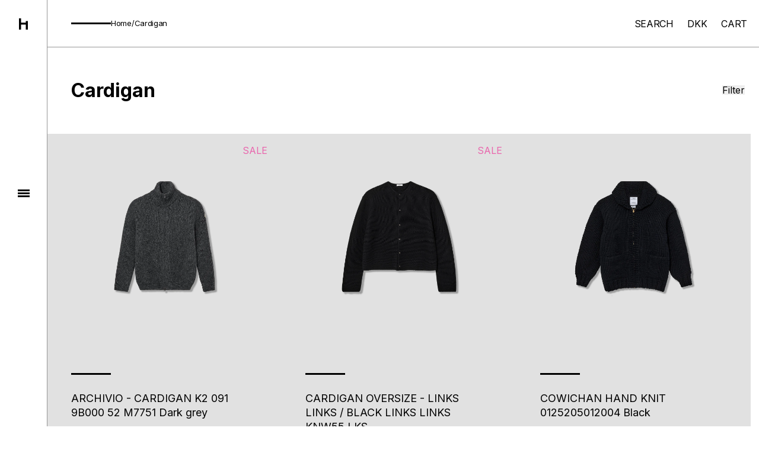

--- FILE ---
content_type: text/html; charset=utf-8
request_url: https://harresoe.com/collections/types?q=Cardigan
body_size: 39291
content:
<!doctype html>
<html class="js" lang="en" style="--footer-height: 159px; --header-height: 112px;">
<head>
    <meta charset="utf-8">
    <meta http-equiv="X-UA-Compatible" content="IE=edge">
    <meta name="viewport" content="width=device-width,initial-scale=1,maximum-scale=1,user-scalable=no,minimal-ui">
    <meta name="theme-color" content="#000">
    <meta http-equiv="ScreenOrientation" content="autoRotate:disabled">
    <link rel="canonical" href="https://harresoe.com/collections/types?q=cardigan">

    <link rel="icon" type="xml/svg" href="//harresoe.com/cdn/shop/t/92/assets/fav.svg?v=121562433570674763531748427773">

    <link rel="preconnect" href="https://fonts.shopifycdn.com" crossorigin>
    <link rel="preconnect" href="https://fonts.googleapis.com">
    <link rel="preconnect" href="https://fonts.gstatic.com" crossorigin>

    <script src="//harresoe.com/cdn/shop/t/92/assets/currencies.js?v=148371040568028081361748427773" defer></script>

    <style>
        @import url('https://fonts.googleapis.com/css2?family=Inter:wght@100..900&display=swap');
    </style>

    <title>
        Cardigan
 &ndash; HARRESØ</title>
    

    

    

<meta property="og:site_name" content="HARRESØ">
<meta property="og:url" content="https://harresoe.com/collections/types?q=cardigan">
<meta property="og:title" content="Cardigan">
<meta property="og:type" content="website">
<meta property="og:description" content="We proudly represent and welcome you to the universe of HARRESØ Concept Store &amp; Agency located in the heart of Kolding, Denmark."><meta name="twitter:card" content="summary_large_image">
<meta name="twitter:title" content="Cardigan">
<meta name="twitter:description" content="We proudly represent and welcome you to the universe of HARRESØ Concept Store &amp; Agency located in the heart of Kolding, Denmark.">


    <script src="//harresoe.com/cdn/shop/t/92/assets/app.js?v=140758865425739192001748427773" defer="defer"></script>
    <script src="//harresoe.com/cdn/shop/t/92/assets/constants.js?v=133032170726401371381748427773" defer="defer"></script>
    <script src="//harresoe.com/cdn/shop/t/92/assets/pubsub.js?v=85143348239199344581748427773" defer="defer"></script>
    <script src="//harresoe.com/cdn/shop/t/92/assets/global.js?v=132049468614883967851748427773" defer="defer"></script><script>window.performance && window.performance.mark && window.performance.mark('shopify.content_for_header.start');</script><meta name="facebook-domain-verification" content="vy8f9sy90qqoegi18lalv6y4rwqi5w">
<meta id="shopify-digital-wallet" name="shopify-digital-wallet" content="/21189999/digital_wallets/dialog">
<meta name="shopify-checkout-api-token" content="bfa9171b61b9ec647beac5464ce32e28">
<meta id="in-context-paypal-metadata" data-shop-id="21189999" data-venmo-supported="false" data-environment="production" data-locale="en_US" data-paypal-v4="true" data-currency="DKK">
<script async="async" src="/checkouts/internal/preloads.js?locale=en-DK"></script>
<link rel="preconnect" href="https://shop.app" crossorigin="anonymous">
<script async="async" src="https://shop.app/checkouts/internal/preloads.js?locale=en-DK&shop_id=21189999" crossorigin="anonymous"></script>
<script id="apple-pay-shop-capabilities" type="application/json">{"shopId":21189999,"countryCode":"DK","currencyCode":"DKK","merchantCapabilities":["supports3DS"],"merchantId":"gid:\/\/shopify\/Shop\/21189999","merchantName":"HARRESØ","requiredBillingContactFields":["postalAddress","email","phone"],"requiredShippingContactFields":["postalAddress","email","phone"],"shippingType":"shipping","supportedNetworks":["visa","maestro","masterCard","amex"],"total":{"type":"pending","label":"HARRESØ","amount":"1.00"},"shopifyPaymentsEnabled":true,"supportsSubscriptions":true}</script>
<script id="shopify-features" type="application/json">{"accessToken":"bfa9171b61b9ec647beac5464ce32e28","betas":["rich-media-storefront-analytics"],"domain":"harresoe.com","predictiveSearch":true,"shopId":21189999,"locale":"en"}</script>
<script>var Shopify = Shopify || {};
Shopify.shop = "harresoe.myshopify.com";
Shopify.locale = "en";
Shopify.currency = {"active":"DKK","rate":"1.0"};
Shopify.country = "DK";
Shopify.theme = {"name":"HARRESØ 25 (#280525)","id":179877806460,"schema_name":"Harresø","schema_version":"1.1.0","theme_store_id":null,"role":"main"};
Shopify.theme.handle = "null";
Shopify.theme.style = {"id":null,"handle":null};
Shopify.cdnHost = "harresoe.com/cdn";
Shopify.routes = Shopify.routes || {};
Shopify.routes.root = "/";</script>
<script type="module">!function(o){(o.Shopify=o.Shopify||{}).modules=!0}(window);</script>
<script>!function(o){function n(){var o=[];function n(){o.push(Array.prototype.slice.apply(arguments))}return n.q=o,n}var t=o.Shopify=o.Shopify||{};t.loadFeatures=n(),t.autoloadFeatures=n()}(window);</script>
<script>
  window.ShopifyPay = window.ShopifyPay || {};
  window.ShopifyPay.apiHost = "shop.app\/pay";
  window.ShopifyPay.redirectState = null;
</script>
<script id="shop-js-analytics" type="application/json">{"pageType":"collection"}</script>
<script defer="defer" async type="module" src="//harresoe.com/cdn/shopifycloud/shop-js/modules/v2/client.init-shop-cart-sync_WVOgQShq.en.esm.js"></script>
<script defer="defer" async type="module" src="//harresoe.com/cdn/shopifycloud/shop-js/modules/v2/chunk.common_C_13GLB1.esm.js"></script>
<script defer="defer" async type="module" src="//harresoe.com/cdn/shopifycloud/shop-js/modules/v2/chunk.modal_CLfMGd0m.esm.js"></script>
<script type="module">
  await import("//harresoe.com/cdn/shopifycloud/shop-js/modules/v2/client.init-shop-cart-sync_WVOgQShq.en.esm.js");
await import("//harresoe.com/cdn/shopifycloud/shop-js/modules/v2/chunk.common_C_13GLB1.esm.js");
await import("//harresoe.com/cdn/shopifycloud/shop-js/modules/v2/chunk.modal_CLfMGd0m.esm.js");

  window.Shopify.SignInWithShop?.initShopCartSync?.({"fedCMEnabled":true,"windoidEnabled":true});

</script>
<script>
  window.Shopify = window.Shopify || {};
  if (!window.Shopify.featureAssets) window.Shopify.featureAssets = {};
  window.Shopify.featureAssets['shop-js'] = {"shop-cart-sync":["modules/v2/client.shop-cart-sync_DuR37GeY.en.esm.js","modules/v2/chunk.common_C_13GLB1.esm.js","modules/v2/chunk.modal_CLfMGd0m.esm.js"],"init-fed-cm":["modules/v2/client.init-fed-cm_BucUoe6W.en.esm.js","modules/v2/chunk.common_C_13GLB1.esm.js","modules/v2/chunk.modal_CLfMGd0m.esm.js"],"shop-toast-manager":["modules/v2/client.shop-toast-manager_B0JfrpKj.en.esm.js","modules/v2/chunk.common_C_13GLB1.esm.js","modules/v2/chunk.modal_CLfMGd0m.esm.js"],"init-shop-cart-sync":["modules/v2/client.init-shop-cart-sync_WVOgQShq.en.esm.js","modules/v2/chunk.common_C_13GLB1.esm.js","modules/v2/chunk.modal_CLfMGd0m.esm.js"],"shop-button":["modules/v2/client.shop-button_B_U3bv27.en.esm.js","modules/v2/chunk.common_C_13GLB1.esm.js","modules/v2/chunk.modal_CLfMGd0m.esm.js"],"init-windoid":["modules/v2/client.init-windoid_DuP9q_di.en.esm.js","modules/v2/chunk.common_C_13GLB1.esm.js","modules/v2/chunk.modal_CLfMGd0m.esm.js"],"shop-cash-offers":["modules/v2/client.shop-cash-offers_BmULhtno.en.esm.js","modules/v2/chunk.common_C_13GLB1.esm.js","modules/v2/chunk.modal_CLfMGd0m.esm.js"],"pay-button":["modules/v2/client.pay-button_CrPSEbOK.en.esm.js","modules/v2/chunk.common_C_13GLB1.esm.js","modules/v2/chunk.modal_CLfMGd0m.esm.js"],"init-customer-accounts":["modules/v2/client.init-customer-accounts_jNk9cPYQ.en.esm.js","modules/v2/client.shop-login-button_DJ5ldayH.en.esm.js","modules/v2/chunk.common_C_13GLB1.esm.js","modules/v2/chunk.modal_CLfMGd0m.esm.js"],"avatar":["modules/v2/client.avatar_BTnouDA3.en.esm.js"],"checkout-modal":["modules/v2/client.checkout-modal_pBPyh9w8.en.esm.js","modules/v2/chunk.common_C_13GLB1.esm.js","modules/v2/chunk.modal_CLfMGd0m.esm.js"],"init-shop-for-new-customer-accounts":["modules/v2/client.init-shop-for-new-customer-accounts_BUoCy7a5.en.esm.js","modules/v2/client.shop-login-button_DJ5ldayH.en.esm.js","modules/v2/chunk.common_C_13GLB1.esm.js","modules/v2/chunk.modal_CLfMGd0m.esm.js"],"init-customer-accounts-sign-up":["modules/v2/client.init-customer-accounts-sign-up_CnczCz9H.en.esm.js","modules/v2/client.shop-login-button_DJ5ldayH.en.esm.js","modules/v2/chunk.common_C_13GLB1.esm.js","modules/v2/chunk.modal_CLfMGd0m.esm.js"],"init-shop-email-lookup-coordinator":["modules/v2/client.init-shop-email-lookup-coordinator_CzjY5t9o.en.esm.js","modules/v2/chunk.common_C_13GLB1.esm.js","modules/v2/chunk.modal_CLfMGd0m.esm.js"],"shop-follow-button":["modules/v2/client.shop-follow-button_CsYC63q7.en.esm.js","modules/v2/chunk.common_C_13GLB1.esm.js","modules/v2/chunk.modal_CLfMGd0m.esm.js"],"shop-login-button":["modules/v2/client.shop-login-button_DJ5ldayH.en.esm.js","modules/v2/chunk.common_C_13GLB1.esm.js","modules/v2/chunk.modal_CLfMGd0m.esm.js"],"shop-login":["modules/v2/client.shop-login_B9ccPdmx.en.esm.js","modules/v2/chunk.common_C_13GLB1.esm.js","modules/v2/chunk.modal_CLfMGd0m.esm.js"],"lead-capture":["modules/v2/client.lead-capture_D0K_KgYb.en.esm.js","modules/v2/chunk.common_C_13GLB1.esm.js","modules/v2/chunk.modal_CLfMGd0m.esm.js"],"payment-terms":["modules/v2/client.payment-terms_BWmiNN46.en.esm.js","modules/v2/chunk.common_C_13GLB1.esm.js","modules/v2/chunk.modal_CLfMGd0m.esm.js"]};
</script>
<script id="__st">var __st={"a":21189999,"offset":3600,"reqid":"0ade0388-3606-48be-b6ec-adcd08c5048a-1769566982","pageurl":"harresoe.com\/collections\/types?q=Cardigan","u":"22834c4ed64e","p":"types"};</script>
<script>window.ShopifyPaypalV4VisibilityTracking = true;</script>
<script id="captcha-bootstrap">!function(){'use strict';const t='contact',e='account',n='new_comment',o=[[t,t],['blogs',n],['comments',n],[t,'customer']],c=[[e,'customer_login'],[e,'guest_login'],[e,'recover_customer_password'],[e,'create_customer']],r=t=>t.map((([t,e])=>`form[action*='/${t}']:not([data-nocaptcha='true']) input[name='form_type'][value='${e}']`)).join(','),a=t=>()=>t?[...document.querySelectorAll(t)].map((t=>t.form)):[];function s(){const t=[...o],e=r(t);return a(e)}const i='password',u='form_key',d=['recaptcha-v3-token','g-recaptcha-response','h-captcha-response',i],f=()=>{try{return window.sessionStorage}catch{return}},m='__shopify_v',_=t=>t.elements[u];function p(t,e,n=!1){try{const o=window.sessionStorage,c=JSON.parse(o.getItem(e)),{data:r}=function(t){const{data:e,action:n}=t;return t[m]||n?{data:e,action:n}:{data:t,action:n}}(c);for(const[e,n]of Object.entries(r))t.elements[e]&&(t.elements[e].value=n);n&&o.removeItem(e)}catch(o){console.error('form repopulation failed',{error:o})}}const l='form_type',E='cptcha';function T(t){t.dataset[E]=!0}const w=window,h=w.document,L='Shopify',v='ce_forms',y='captcha';let A=!1;((t,e)=>{const n=(g='f06e6c50-85a8-45c8-87d0-21a2b65856fe',I='https://cdn.shopify.com/shopifycloud/storefront-forms-hcaptcha/ce_storefront_forms_captcha_hcaptcha.v1.5.2.iife.js',D={infoText:'Protected by hCaptcha',privacyText:'Privacy',termsText:'Terms'},(t,e,n)=>{const o=w[L][v],c=o.bindForm;if(c)return c(t,g,e,D).then(n);var r;o.q.push([[t,g,e,D],n]),r=I,A||(h.body.append(Object.assign(h.createElement('script'),{id:'captcha-provider',async:!0,src:r})),A=!0)});var g,I,D;w[L]=w[L]||{},w[L][v]=w[L][v]||{},w[L][v].q=[],w[L][y]=w[L][y]||{},w[L][y].protect=function(t,e){n(t,void 0,e),T(t)},Object.freeze(w[L][y]),function(t,e,n,w,h,L){const[v,y,A,g]=function(t,e,n){const i=e?o:[],u=t?c:[],d=[...i,...u],f=r(d),m=r(i),_=r(d.filter((([t,e])=>n.includes(e))));return[a(f),a(m),a(_),s()]}(w,h,L),I=t=>{const e=t.target;return e instanceof HTMLFormElement?e:e&&e.form},D=t=>v().includes(t);t.addEventListener('submit',(t=>{const e=I(t);if(!e)return;const n=D(e)&&!e.dataset.hcaptchaBound&&!e.dataset.recaptchaBound,o=_(e),c=g().includes(e)&&(!o||!o.value);(n||c)&&t.preventDefault(),c&&!n&&(function(t){try{if(!f())return;!function(t){const e=f();if(!e)return;const n=_(t);if(!n)return;const o=n.value;o&&e.removeItem(o)}(t);const e=Array.from(Array(32),(()=>Math.random().toString(36)[2])).join('');!function(t,e){_(t)||t.append(Object.assign(document.createElement('input'),{type:'hidden',name:u})),t.elements[u].value=e}(t,e),function(t,e){const n=f();if(!n)return;const o=[...t.querySelectorAll(`input[type='${i}']`)].map((({name:t})=>t)),c=[...d,...o],r={};for(const[a,s]of new FormData(t).entries())c.includes(a)||(r[a]=s);n.setItem(e,JSON.stringify({[m]:1,action:t.action,data:r}))}(t,e)}catch(e){console.error('failed to persist form',e)}}(e),e.submit())}));const S=(t,e)=>{t&&!t.dataset[E]&&(n(t,e.some((e=>e===t))),T(t))};for(const o of['focusin','change'])t.addEventListener(o,(t=>{const e=I(t);D(e)&&S(e,y())}));const B=e.get('form_key'),M=e.get(l),P=B&&M;t.addEventListener('DOMContentLoaded',(()=>{const t=y();if(P)for(const e of t)e.elements[l].value===M&&p(e,B);[...new Set([...A(),...v().filter((t=>'true'===t.dataset.shopifyCaptcha))])].forEach((e=>S(e,t)))}))}(h,new URLSearchParams(w.location.search),n,t,e,['guest_login'])})(!0,!1)}();</script>
<script integrity="sha256-4kQ18oKyAcykRKYeNunJcIwy7WH5gtpwJnB7kiuLZ1E=" data-source-attribution="shopify.loadfeatures" defer="defer" src="//harresoe.com/cdn/shopifycloud/storefront/assets/storefront/load_feature-a0a9edcb.js" crossorigin="anonymous"></script>
<script crossorigin="anonymous" defer="defer" src="//harresoe.com/cdn/shopifycloud/storefront/assets/shopify_pay/storefront-65b4c6d7.js?v=20250812"></script>
<script data-source-attribution="shopify.dynamic_checkout.dynamic.init">var Shopify=Shopify||{};Shopify.PaymentButton=Shopify.PaymentButton||{isStorefrontPortableWallets:!0,init:function(){window.Shopify.PaymentButton.init=function(){};var t=document.createElement("script");t.src="https://harresoe.com/cdn/shopifycloud/portable-wallets/latest/portable-wallets.en.js",t.type="module",document.head.appendChild(t)}};
</script>
<script data-source-attribution="shopify.dynamic_checkout.buyer_consent">
  function portableWalletsHideBuyerConsent(e){var t=document.getElementById("shopify-buyer-consent"),n=document.getElementById("shopify-subscription-policy-button");t&&n&&(t.classList.add("hidden"),t.setAttribute("aria-hidden","true"),n.removeEventListener("click",e))}function portableWalletsShowBuyerConsent(e){var t=document.getElementById("shopify-buyer-consent"),n=document.getElementById("shopify-subscription-policy-button");t&&n&&(t.classList.remove("hidden"),t.removeAttribute("aria-hidden"),n.addEventListener("click",e))}window.Shopify?.PaymentButton&&(window.Shopify.PaymentButton.hideBuyerConsent=portableWalletsHideBuyerConsent,window.Shopify.PaymentButton.showBuyerConsent=portableWalletsShowBuyerConsent);
</script>
<script data-source-attribution="shopify.dynamic_checkout.cart.bootstrap">document.addEventListener("DOMContentLoaded",(function(){function t(){return document.querySelector("shopify-accelerated-checkout-cart, shopify-accelerated-checkout")}if(t())Shopify.PaymentButton.init();else{new MutationObserver((function(e,n){t()&&(Shopify.PaymentButton.init(),n.disconnect())})).observe(document.body,{childList:!0,subtree:!0})}}));
</script>
<script id='scb4127' type='text/javascript' async='' src='https://harresoe.com/cdn/shopifycloud/privacy-banner/storefront-banner.js'></script><link id="shopify-accelerated-checkout-styles" rel="stylesheet" media="screen" href="https://harresoe.com/cdn/shopifycloud/portable-wallets/latest/accelerated-checkout-backwards-compat.css" crossorigin="anonymous">
<style id="shopify-accelerated-checkout-cart">
        #shopify-buyer-consent {
  margin-top: 1em;
  display: inline-block;
  width: 100%;
}

#shopify-buyer-consent.hidden {
  display: none;
}

#shopify-subscription-policy-button {
  background: none;
  border: none;
  padding: 0;
  text-decoration: underline;
  font-size: inherit;
  cursor: pointer;
}

#shopify-subscription-policy-button::before {
  box-shadow: none;
}

      </style>
<script id="sections-script" data-sections="header,footer" defer="defer" src="//harresoe.com/cdn/shop/t/92/compiled_assets/scripts.js?v=41888"></script>
<script>window.performance && window.performance.mark && window.performance.mark('shopify.content_for_header.end');</script>


    <style data-shopify>
        
        
        
        
        


        :root {
        --font-body-family: , ;
        --font-body-style: ;
        --font-body-weight: ;
        --font-body-weight-bold: 300;

        --font-heading-family: , ;
        --font-heading-style: ;
        --font-heading-weight: ;

        --font-body-scale: 1;
        --font-heading-scale: 1;

        --media-padding: px;
        --media-border-opacity: 0.05;
        --media-border-width: 1px;
        --media-radius: 0px;
        --media-shadow-opacity: 0.0;
        --media-shadow-horizontal-offset: 0px;
        --media-shadow-vertical-offset: 4px;
        --media-shadow-blur-radius: 5px;
        --media-shadow-visible: 0;

        
        --page-width: 2565px;
        --page-width-margin: 0rem;

        --product-card-image-padding: 0.0rem;
        --product-card-corner-radius: 0.0rem;
        --product-card-text-alignment: left;
        --product-card-border-width: 0.0rem;
        --product-card-border-opacity: 0.1;
        --product-card-shadow-opacity: 0.0;
        --product-card-shadow-visible: 0;
        --product-card-shadow-horizontal-offset: 0.0rem;
        --product-card-shadow-vertical-offset: 0.4rem;
        --product-card-shadow-blur-radius: 0.5rem;

        --collection-card-image-padding: 0.0rem;
        --collection-card-corner-radius: 0.0rem;
        --collection-card-text-alignment: left;
        --collection-card-border-width: 0.0rem;
        --collection-card-border-opacity: 0.1;
        --collection-card-shadow-opacity: 0.0;
        --collection-card-shadow-visible: 0;
        --collection-card-shadow-horizontal-offset: 0.0rem;
        --collection-card-shadow-vertical-offset: 0.4rem;
        --collection-card-shadow-blur-radius: 0.5rem;

        --blog-card-image-padding: 0.0rem;
        --blog-card-corner-radius: 0.0rem;
        --blog-card-text-alignment: left;
        --blog-card-border-width: 0.0rem;
        --blog-card-border-opacity: 0.1;
        --blog-card-shadow-opacity: 0.0;
        --blog-card-shadow-visible: 0;
        --blog-card-shadow-horizontal-offset: 0.0rem;
        --blog-card-shadow-vertical-offset: 0.4rem;
        --blog-card-shadow-blur-radius: 0.5rem;

        --badge-corner-radius: 4.0rem;

        --popup-border-width: 1px;
        --popup-border-opacity: 0.1;
        --popup-corner-radius: 0px;
        --popup-shadow-opacity: 0.05;
        --popup-shadow-horizontal-offset: 0px;
        --popup-shadow-vertical-offset: 4px;
        --popup-shadow-blur-radius: 5px;

        --drawer-border-width: 1px;
        --drawer-border-opacity: 0.1;
        --drawer-shadow-opacity: 0.0;
        --drawer-shadow-horizontal-offset: 0px;
        --drawer-shadow-vertical-offset: 4px;
        --drawer-shadow-blur-radius: 5px;

        
        
        

        --grid-desktop-vertical-spacing: 8px;
        --grid-desktop-horizontal-spacing: 8px;
        --grid-mobile-vertical-spacing: 4px;
        --grid-mobile-horizontal-spacing: 4px;
        }

        *,
        *::before,
        *::after {
        box-sizing: inherit;
        }

    </style>
    <script src="//harresoe.com/cdn/s/javascripts/currencies.js" type="text/javascript"></script>


    <link href="//harresoe.com/cdn/shop/t/92/assets/app.css?v=155681896695575227321748427820" rel="stylesheet" type="text/css" media="all" />
    <link href="//harresoe.com/cdn/shop/t/92/assets/base.css?v=155249206013743850801748427819" rel="stylesheet" type="text/css" media="all" />

  <script>
    /**
    if (screen.orientation && screen.orientation.lock) {
        screen.orientation.lock('portrait').catch(function(error) {
            console.log("Orientation lock failed: " + error)
        })
    }
    **/
  </script>

    <script>
        if (Shopify.designMode) {
            document.documentElement.classList.add('shopify-design-mode')
        }
        const menuDrawerClose = _ => {
            if(document.querySelectorAll('#menuDrawer [open]').length !== 1)
                document.querySelectorAll('#menuDrawer [open]').forEach(el => el.id !== 'menuDrawerDetails' ? el.removeAttribute('open') : null)
            else if(document.querySelectorAll('#menuDrawer [open]').length === 1)
                document.getElementById('menuDrawerDetails').removeAttribute('open')
        }
        const deliveryReturnsDrawer = _ => document.getElementById('deliveryReturnsDrawer').classList.toggle('translate-x-full')
        const filterDrawerOpen = _ => document.getElementById('filterDrawer').classList.toggle('translate-x-full')
        const filterDrawerDetailsClose = _ => document.getElementById('filterDrawerDetails').removeAttribute('open')
    </script>
    

<!-- BEGIN app block: shopify://apps/pagefly-page-builder/blocks/app-embed/83e179f7-59a0-4589-8c66-c0dddf959200 -->

<!-- BEGIN app snippet: pagefly-cro-ab-testing-main -->







<script>
  ;(function () {
    const url = new URL(window.location)
    const viewParam = url.searchParams.get('view')
    if (viewParam && viewParam.includes('variant-pf-')) {
      url.searchParams.set('pf_v', viewParam)
      url.searchParams.delete('view')
      window.history.replaceState({}, '', url)
    }
  })()
</script>



<script type='module'>
  
  window.PAGEFLY_CRO = window.PAGEFLY_CRO || {}

  window.PAGEFLY_CRO['data_debug'] = {
    original_template_suffix: "all_collections",
    allow_ab_test: false,
    ab_test_start_time: 0,
    ab_test_end_time: 0,
    today_date_time: 1769566983000,
  }
  window.PAGEFLY_CRO['GA4'] = { enabled: false}
</script>

<!-- END app snippet -->








  <script src='https://cdn.shopify.com/extensions/019bf883-1122-7445-9dca-5d60e681c2c8/pagefly-page-builder-216/assets/pagefly-helper.js' defer='defer'></script>

  <script src='https://cdn.shopify.com/extensions/019bf883-1122-7445-9dca-5d60e681c2c8/pagefly-page-builder-216/assets/pagefly-general-helper.js' defer='defer'></script>

  <script src='https://cdn.shopify.com/extensions/019bf883-1122-7445-9dca-5d60e681c2c8/pagefly-page-builder-216/assets/pagefly-snap-slider.js' defer='defer'></script>

  <script src='https://cdn.shopify.com/extensions/019bf883-1122-7445-9dca-5d60e681c2c8/pagefly-page-builder-216/assets/pagefly-slideshow-v3.js' defer='defer'></script>

  <script src='https://cdn.shopify.com/extensions/019bf883-1122-7445-9dca-5d60e681c2c8/pagefly-page-builder-216/assets/pagefly-slideshow-v4.js' defer='defer'></script>

  <script src='https://cdn.shopify.com/extensions/019bf883-1122-7445-9dca-5d60e681c2c8/pagefly-page-builder-216/assets/pagefly-glider.js' defer='defer'></script>

  <script src='https://cdn.shopify.com/extensions/019bf883-1122-7445-9dca-5d60e681c2c8/pagefly-page-builder-216/assets/pagefly-slideshow-v1-v2.js' defer='defer'></script>

  <script src='https://cdn.shopify.com/extensions/019bf883-1122-7445-9dca-5d60e681c2c8/pagefly-page-builder-216/assets/pagefly-product-media.js' defer='defer'></script>

  <script src='https://cdn.shopify.com/extensions/019bf883-1122-7445-9dca-5d60e681c2c8/pagefly-page-builder-216/assets/pagefly-product.js' defer='defer'></script>


<script id='pagefly-helper-data' type='application/json'>
  {
    "page_optimization": {
      "assets_prefetching": false
    },
    "elements_asset_mapper": {
      "Accordion": "https://cdn.shopify.com/extensions/019bf883-1122-7445-9dca-5d60e681c2c8/pagefly-page-builder-216/assets/pagefly-accordion.js",
      "Accordion3": "https://cdn.shopify.com/extensions/019bf883-1122-7445-9dca-5d60e681c2c8/pagefly-page-builder-216/assets/pagefly-accordion3.js",
      "CountDown": "https://cdn.shopify.com/extensions/019bf883-1122-7445-9dca-5d60e681c2c8/pagefly-page-builder-216/assets/pagefly-countdown.js",
      "GMap1": "https://cdn.shopify.com/extensions/019bf883-1122-7445-9dca-5d60e681c2c8/pagefly-page-builder-216/assets/pagefly-gmap.js",
      "GMap2": "https://cdn.shopify.com/extensions/019bf883-1122-7445-9dca-5d60e681c2c8/pagefly-page-builder-216/assets/pagefly-gmap.js",
      "GMapBasicV2": "https://cdn.shopify.com/extensions/019bf883-1122-7445-9dca-5d60e681c2c8/pagefly-page-builder-216/assets/pagefly-gmap.js",
      "GMapAdvancedV2": "https://cdn.shopify.com/extensions/019bf883-1122-7445-9dca-5d60e681c2c8/pagefly-page-builder-216/assets/pagefly-gmap.js",
      "HTML.Video": "https://cdn.shopify.com/extensions/019bf883-1122-7445-9dca-5d60e681c2c8/pagefly-page-builder-216/assets/pagefly-htmlvideo.js",
      "HTML.Video2": "https://cdn.shopify.com/extensions/019bf883-1122-7445-9dca-5d60e681c2c8/pagefly-page-builder-216/assets/pagefly-htmlvideo2.js",
      "HTML.Video3": "https://cdn.shopify.com/extensions/019bf883-1122-7445-9dca-5d60e681c2c8/pagefly-page-builder-216/assets/pagefly-htmlvideo2.js",
      "BackgroundVideo": "https://cdn.shopify.com/extensions/019bf883-1122-7445-9dca-5d60e681c2c8/pagefly-page-builder-216/assets/pagefly-htmlvideo2.js",
      "Instagram": "https://cdn.shopify.com/extensions/019bf883-1122-7445-9dca-5d60e681c2c8/pagefly-page-builder-216/assets/pagefly-instagram.js",
      "Instagram2": "https://cdn.shopify.com/extensions/019bf883-1122-7445-9dca-5d60e681c2c8/pagefly-page-builder-216/assets/pagefly-instagram.js",
      "Insta3": "https://cdn.shopify.com/extensions/019bf883-1122-7445-9dca-5d60e681c2c8/pagefly-page-builder-216/assets/pagefly-instagram3.js",
      "Tabs": "https://cdn.shopify.com/extensions/019bf883-1122-7445-9dca-5d60e681c2c8/pagefly-page-builder-216/assets/pagefly-tab.js",
      "Tabs3": "https://cdn.shopify.com/extensions/019bf883-1122-7445-9dca-5d60e681c2c8/pagefly-page-builder-216/assets/pagefly-tab3.js",
      "ProductBox": "https://cdn.shopify.com/extensions/019bf883-1122-7445-9dca-5d60e681c2c8/pagefly-page-builder-216/assets/pagefly-cart.js",
      "FBPageBox2": "https://cdn.shopify.com/extensions/019bf883-1122-7445-9dca-5d60e681c2c8/pagefly-page-builder-216/assets/pagefly-facebook.js",
      "FBLikeButton2": "https://cdn.shopify.com/extensions/019bf883-1122-7445-9dca-5d60e681c2c8/pagefly-page-builder-216/assets/pagefly-facebook.js",
      "TwitterFeed2": "https://cdn.shopify.com/extensions/019bf883-1122-7445-9dca-5d60e681c2c8/pagefly-page-builder-216/assets/pagefly-twitter.js",
      "Paragraph4": "https://cdn.shopify.com/extensions/019bf883-1122-7445-9dca-5d60e681c2c8/pagefly-page-builder-216/assets/pagefly-paragraph4.js",

      "AliReviews": "https://cdn.shopify.com/extensions/019bf883-1122-7445-9dca-5d60e681c2c8/pagefly-page-builder-216/assets/pagefly-3rd-elements.js",
      "BackInStock": "https://cdn.shopify.com/extensions/019bf883-1122-7445-9dca-5d60e681c2c8/pagefly-page-builder-216/assets/pagefly-3rd-elements.js",
      "GloboBackInStock": "https://cdn.shopify.com/extensions/019bf883-1122-7445-9dca-5d60e681c2c8/pagefly-page-builder-216/assets/pagefly-3rd-elements.js",
      "GrowaveWishlist": "https://cdn.shopify.com/extensions/019bf883-1122-7445-9dca-5d60e681c2c8/pagefly-page-builder-216/assets/pagefly-3rd-elements.js",
      "InfiniteOptionsShopPad": "https://cdn.shopify.com/extensions/019bf883-1122-7445-9dca-5d60e681c2c8/pagefly-page-builder-216/assets/pagefly-3rd-elements.js",
      "InkybayProductPersonalizer": "https://cdn.shopify.com/extensions/019bf883-1122-7445-9dca-5d60e681c2c8/pagefly-page-builder-216/assets/pagefly-3rd-elements.js",
      "LimeSpot": "https://cdn.shopify.com/extensions/019bf883-1122-7445-9dca-5d60e681c2c8/pagefly-page-builder-216/assets/pagefly-3rd-elements.js",
      "Loox": "https://cdn.shopify.com/extensions/019bf883-1122-7445-9dca-5d60e681c2c8/pagefly-page-builder-216/assets/pagefly-3rd-elements.js",
      "Opinew": "https://cdn.shopify.com/extensions/019bf883-1122-7445-9dca-5d60e681c2c8/pagefly-page-builder-216/assets/pagefly-3rd-elements.js",
      "Powr": "https://cdn.shopify.com/extensions/019bf883-1122-7445-9dca-5d60e681c2c8/pagefly-page-builder-216/assets/pagefly-3rd-elements.js",
      "ProductReviews": "https://cdn.shopify.com/extensions/019bf883-1122-7445-9dca-5d60e681c2c8/pagefly-page-builder-216/assets/pagefly-3rd-elements.js",
      "PushOwl": "https://cdn.shopify.com/extensions/019bf883-1122-7445-9dca-5d60e681c2c8/pagefly-page-builder-216/assets/pagefly-3rd-elements.js",
      "ReCharge": "https://cdn.shopify.com/extensions/019bf883-1122-7445-9dca-5d60e681c2c8/pagefly-page-builder-216/assets/pagefly-3rd-elements.js",
      "Rivyo": "https://cdn.shopify.com/extensions/019bf883-1122-7445-9dca-5d60e681c2c8/pagefly-page-builder-216/assets/pagefly-3rd-elements.js",
      "TrackingMore": "https://cdn.shopify.com/extensions/019bf883-1122-7445-9dca-5d60e681c2c8/pagefly-page-builder-216/assets/pagefly-3rd-elements.js",
      "Vitals": "https://cdn.shopify.com/extensions/019bf883-1122-7445-9dca-5d60e681c2c8/pagefly-page-builder-216/assets/pagefly-3rd-elements.js",
      "Wiser": "https://cdn.shopify.com/extensions/019bf883-1122-7445-9dca-5d60e681c2c8/pagefly-page-builder-216/assets/pagefly-3rd-elements.js"
    },
    "custom_elements_mapper": {
      "pf-click-action-element": "https://cdn.shopify.com/extensions/019bf883-1122-7445-9dca-5d60e681c2c8/pagefly-page-builder-216/assets/pagefly-click-action-element.js",
      "pf-dialog-element": "https://cdn.shopify.com/extensions/019bf883-1122-7445-9dca-5d60e681c2c8/pagefly-page-builder-216/assets/pagefly-dialog-element.js"
    }
  }
</script>


<!-- END app block --><link href="https://monorail-edge.shopifysvc.com" rel="dns-prefetch">
<script>(function(){if ("sendBeacon" in navigator && "performance" in window) {try {var session_token_from_headers = performance.getEntriesByType('navigation')[0].serverTiming.find(x => x.name == '_s').description;} catch {var session_token_from_headers = undefined;}var session_cookie_matches = document.cookie.match(/_shopify_s=([^;]*)/);var session_token_from_cookie = session_cookie_matches && session_cookie_matches.length === 2 ? session_cookie_matches[1] : "";var session_token = session_token_from_headers || session_token_from_cookie || "";function handle_abandonment_event(e) {var entries = performance.getEntries().filter(function(entry) {return /monorail-edge.shopifysvc.com/.test(entry.name);});if (!window.abandonment_tracked && entries.length === 0) {window.abandonment_tracked = true;var currentMs = Date.now();var navigation_start = performance.timing.navigationStart;var payload = {shop_id: 21189999,url: window.location.href,navigation_start,duration: currentMs - navigation_start,session_token,page_type: "collection"};window.navigator.sendBeacon("https://monorail-edge.shopifysvc.com/v1/produce", JSON.stringify({schema_id: "online_store_buyer_site_abandonment/1.1",payload: payload,metadata: {event_created_at_ms: currentMs,event_sent_at_ms: currentMs}}));}}window.addEventListener('pagehide', handle_abandonment_event);}}());</script>
<script id="web-pixels-manager-setup">(function e(e,d,r,n,o){if(void 0===o&&(o={}),!Boolean(null===(a=null===(i=window.Shopify)||void 0===i?void 0:i.analytics)||void 0===a?void 0:a.replayQueue)){var i,a;window.Shopify=window.Shopify||{};var t=window.Shopify;t.analytics=t.analytics||{};var s=t.analytics;s.replayQueue=[],s.publish=function(e,d,r){return s.replayQueue.push([e,d,r]),!0};try{self.performance.mark("wpm:start")}catch(e){}var l=function(){var e={modern:/Edge?\/(1{2}[4-9]|1[2-9]\d|[2-9]\d{2}|\d{4,})\.\d+(\.\d+|)|Firefox\/(1{2}[4-9]|1[2-9]\d|[2-9]\d{2}|\d{4,})\.\d+(\.\d+|)|Chrom(ium|e)\/(9{2}|\d{3,})\.\d+(\.\d+|)|(Maci|X1{2}).+ Version\/(15\.\d+|(1[6-9]|[2-9]\d|\d{3,})\.\d+)([,.]\d+|)( \(\w+\)|)( Mobile\/\w+|) Safari\/|Chrome.+OPR\/(9{2}|\d{3,})\.\d+\.\d+|(CPU[ +]OS|iPhone[ +]OS|CPU[ +]iPhone|CPU IPhone OS|CPU iPad OS)[ +]+(15[._]\d+|(1[6-9]|[2-9]\d|\d{3,})[._]\d+)([._]\d+|)|Android:?[ /-](13[3-9]|1[4-9]\d|[2-9]\d{2}|\d{4,})(\.\d+|)(\.\d+|)|Android.+Firefox\/(13[5-9]|1[4-9]\d|[2-9]\d{2}|\d{4,})\.\d+(\.\d+|)|Android.+Chrom(ium|e)\/(13[3-9]|1[4-9]\d|[2-9]\d{2}|\d{4,})\.\d+(\.\d+|)|SamsungBrowser\/([2-9]\d|\d{3,})\.\d+/,legacy:/Edge?\/(1[6-9]|[2-9]\d|\d{3,})\.\d+(\.\d+|)|Firefox\/(5[4-9]|[6-9]\d|\d{3,})\.\d+(\.\d+|)|Chrom(ium|e)\/(5[1-9]|[6-9]\d|\d{3,})\.\d+(\.\d+|)([\d.]+$|.*Safari\/(?![\d.]+ Edge\/[\d.]+$))|(Maci|X1{2}).+ Version\/(10\.\d+|(1[1-9]|[2-9]\d|\d{3,})\.\d+)([,.]\d+|)( \(\w+\)|)( Mobile\/\w+|) Safari\/|Chrome.+OPR\/(3[89]|[4-9]\d|\d{3,})\.\d+\.\d+|(CPU[ +]OS|iPhone[ +]OS|CPU[ +]iPhone|CPU IPhone OS|CPU iPad OS)[ +]+(10[._]\d+|(1[1-9]|[2-9]\d|\d{3,})[._]\d+)([._]\d+|)|Android:?[ /-](13[3-9]|1[4-9]\d|[2-9]\d{2}|\d{4,})(\.\d+|)(\.\d+|)|Mobile Safari.+OPR\/([89]\d|\d{3,})\.\d+\.\d+|Android.+Firefox\/(13[5-9]|1[4-9]\d|[2-9]\d{2}|\d{4,})\.\d+(\.\d+|)|Android.+Chrom(ium|e)\/(13[3-9]|1[4-9]\d|[2-9]\d{2}|\d{4,})\.\d+(\.\d+|)|Android.+(UC? ?Browser|UCWEB|U3)[ /]?(15\.([5-9]|\d{2,})|(1[6-9]|[2-9]\d|\d{3,})\.\d+)\.\d+|SamsungBrowser\/(5\.\d+|([6-9]|\d{2,})\.\d+)|Android.+MQ{2}Browser\/(14(\.(9|\d{2,})|)|(1[5-9]|[2-9]\d|\d{3,})(\.\d+|))(\.\d+|)|K[Aa][Ii]OS\/(3\.\d+|([4-9]|\d{2,})\.\d+)(\.\d+|)/},d=e.modern,r=e.legacy,n=navigator.userAgent;return n.match(d)?"modern":n.match(r)?"legacy":"unknown"}(),u="modern"===l?"modern":"legacy",c=(null!=n?n:{modern:"",legacy:""})[u],f=function(e){return[e.baseUrl,"/wpm","/b",e.hashVersion,"modern"===e.buildTarget?"m":"l",".js"].join("")}({baseUrl:d,hashVersion:r,buildTarget:u}),m=function(e){var d=e.version,r=e.bundleTarget,n=e.surface,o=e.pageUrl,i=e.monorailEndpoint;return{emit:function(e){var a=e.status,t=e.errorMsg,s=(new Date).getTime(),l=JSON.stringify({metadata:{event_sent_at_ms:s},events:[{schema_id:"web_pixels_manager_load/3.1",payload:{version:d,bundle_target:r,page_url:o,status:a,surface:n,error_msg:t},metadata:{event_created_at_ms:s}}]});if(!i)return console&&console.warn&&console.warn("[Web Pixels Manager] No Monorail endpoint provided, skipping logging."),!1;try{return self.navigator.sendBeacon.bind(self.navigator)(i,l)}catch(e){}var u=new XMLHttpRequest;try{return u.open("POST",i,!0),u.setRequestHeader("Content-Type","text/plain"),u.send(l),!0}catch(e){return console&&console.warn&&console.warn("[Web Pixels Manager] Got an unhandled error while logging to Monorail."),!1}}}}({version:r,bundleTarget:l,surface:e.surface,pageUrl:self.location.href,monorailEndpoint:e.monorailEndpoint});try{o.browserTarget=l,function(e){var d=e.src,r=e.async,n=void 0===r||r,o=e.onload,i=e.onerror,a=e.sri,t=e.scriptDataAttributes,s=void 0===t?{}:t,l=document.createElement("script"),u=document.querySelector("head"),c=document.querySelector("body");if(l.async=n,l.src=d,a&&(l.integrity=a,l.crossOrigin="anonymous"),s)for(var f in s)if(Object.prototype.hasOwnProperty.call(s,f))try{l.dataset[f]=s[f]}catch(e){}if(o&&l.addEventListener("load",o),i&&l.addEventListener("error",i),u)u.appendChild(l);else{if(!c)throw new Error("Did not find a head or body element to append the script");c.appendChild(l)}}({src:f,async:!0,onload:function(){if(!function(){var e,d;return Boolean(null===(d=null===(e=window.Shopify)||void 0===e?void 0:e.analytics)||void 0===d?void 0:d.initialized)}()){var d=window.webPixelsManager.init(e)||void 0;if(d){var r=window.Shopify.analytics;r.replayQueue.forEach((function(e){var r=e[0],n=e[1],o=e[2];d.publishCustomEvent(r,n,o)})),r.replayQueue=[],r.publish=d.publishCustomEvent,r.visitor=d.visitor,r.initialized=!0}}},onerror:function(){return m.emit({status:"failed",errorMsg:"".concat(f," has failed to load")})},sri:function(e){var d=/^sha384-[A-Za-z0-9+/=]+$/;return"string"==typeof e&&d.test(e)}(c)?c:"",scriptDataAttributes:o}),m.emit({status:"loading"})}catch(e){m.emit({status:"failed",errorMsg:(null==e?void 0:e.message)||"Unknown error"})}}})({shopId: 21189999,storefrontBaseUrl: "https://harresoe.com",extensionsBaseUrl: "https://extensions.shopifycdn.com/cdn/shopifycloud/web-pixels-manager",monorailEndpoint: "https://monorail-edge.shopifysvc.com/unstable/produce_batch",surface: "storefront-renderer",enabledBetaFlags: ["2dca8a86"],webPixelsConfigList: [{"id":"961741148","configuration":"{\"config\":\"{\\\"pixel_id\\\":\\\"G-WP0NLRXR3W\\\",\\\"gtag_events\\\":[{\\\"type\\\":\\\"purchase\\\",\\\"action_label\\\":\\\"G-WP0NLRXR3W\\\"},{\\\"type\\\":\\\"page_view\\\",\\\"action_label\\\":\\\"G-WP0NLRXR3W\\\"},{\\\"type\\\":\\\"view_item\\\",\\\"action_label\\\":\\\"G-WP0NLRXR3W\\\"},{\\\"type\\\":\\\"search\\\",\\\"action_label\\\":\\\"G-WP0NLRXR3W\\\"},{\\\"type\\\":\\\"add_to_cart\\\",\\\"action_label\\\":\\\"G-WP0NLRXR3W\\\"},{\\\"type\\\":\\\"begin_checkout\\\",\\\"action_label\\\":\\\"G-WP0NLRXR3W\\\"},{\\\"type\\\":\\\"add_payment_info\\\",\\\"action_label\\\":\\\"G-WP0NLRXR3W\\\"}],\\\"enable_monitoring_mode\\\":false}\"}","eventPayloadVersion":"v1","runtimeContext":"OPEN","scriptVersion":"b2a88bafab3e21179ed38636efcd8a93","type":"APP","apiClientId":1780363,"privacyPurposes":[],"dataSharingAdjustments":{"protectedCustomerApprovalScopes":["read_customer_address","read_customer_email","read_customer_name","read_customer_personal_data","read_customer_phone"]}},{"id":"475595100","configuration":"{\"pixel_id\":\"441293416393225\",\"pixel_type\":\"facebook_pixel\",\"metaapp_system_user_token\":\"-\"}","eventPayloadVersion":"v1","runtimeContext":"OPEN","scriptVersion":"ca16bc87fe92b6042fbaa3acc2fbdaa6","type":"APP","apiClientId":2329312,"privacyPurposes":["ANALYTICS","MARKETING","SALE_OF_DATA"],"dataSharingAdjustments":{"protectedCustomerApprovalScopes":["read_customer_address","read_customer_email","read_customer_name","read_customer_personal_data","read_customer_phone"]}},{"id":"shopify-app-pixel","configuration":"{}","eventPayloadVersion":"v1","runtimeContext":"STRICT","scriptVersion":"0450","apiClientId":"shopify-pixel","type":"APP","privacyPurposes":["ANALYTICS","MARKETING"]},{"id":"shopify-custom-pixel","eventPayloadVersion":"v1","runtimeContext":"LAX","scriptVersion":"0450","apiClientId":"shopify-pixel","type":"CUSTOM","privacyPurposes":["ANALYTICS","MARKETING"]}],isMerchantRequest: false,initData: {"shop":{"name":"HARRESØ","paymentSettings":{"currencyCode":"DKK"},"myshopifyDomain":"harresoe.myshopify.com","countryCode":"DK","storefrontUrl":"https:\/\/harresoe.com"},"customer":null,"cart":null,"checkout":null,"productVariants":[],"purchasingCompany":null},},"https://harresoe.com/cdn","fcfee988w5aeb613cpc8e4bc33m6693e112",{"modern":"","legacy":""},{"shopId":"21189999","storefrontBaseUrl":"https:\/\/harresoe.com","extensionBaseUrl":"https:\/\/extensions.shopifycdn.com\/cdn\/shopifycloud\/web-pixels-manager","surface":"storefront-renderer","enabledBetaFlags":"[\"2dca8a86\"]","isMerchantRequest":"false","hashVersion":"fcfee988w5aeb613cpc8e4bc33m6693e112","publish":"custom","events":"[[\"page_viewed\",{}]]"});</script><script>
  window.ShopifyAnalytics = window.ShopifyAnalytics || {};
  window.ShopifyAnalytics.meta = window.ShopifyAnalytics.meta || {};
  window.ShopifyAnalytics.meta.currency = 'DKK';
  var meta = {"page":{"pageType":"types","requestId":"0ade0388-3606-48be-b6ec-adcd08c5048a-1769566982"}};
  for (var attr in meta) {
    window.ShopifyAnalytics.meta[attr] = meta[attr];
  }
</script>
<script class="analytics">
  (function () {
    var customDocumentWrite = function(content) {
      var jquery = null;

      if (window.jQuery) {
        jquery = window.jQuery;
      } else if (window.Checkout && window.Checkout.$) {
        jquery = window.Checkout.$;
      }

      if (jquery) {
        jquery('body').append(content);
      }
    };

    var hasLoggedConversion = function(token) {
      if (token) {
        return document.cookie.indexOf('loggedConversion=' + token) !== -1;
      }
      return false;
    }

    var setCookieIfConversion = function(token) {
      if (token) {
        var twoMonthsFromNow = new Date(Date.now());
        twoMonthsFromNow.setMonth(twoMonthsFromNow.getMonth() + 2);

        document.cookie = 'loggedConversion=' + token + '; expires=' + twoMonthsFromNow;
      }
    }

    var trekkie = window.ShopifyAnalytics.lib = window.trekkie = window.trekkie || [];
    if (trekkie.integrations) {
      return;
    }
    trekkie.methods = [
      'identify',
      'page',
      'ready',
      'track',
      'trackForm',
      'trackLink'
    ];
    trekkie.factory = function(method) {
      return function() {
        var args = Array.prototype.slice.call(arguments);
        args.unshift(method);
        trekkie.push(args);
        return trekkie;
      };
    };
    for (var i = 0; i < trekkie.methods.length; i++) {
      var key = trekkie.methods[i];
      trekkie[key] = trekkie.factory(key);
    }
    trekkie.load = function(config) {
      trekkie.config = config || {};
      trekkie.config.initialDocumentCookie = document.cookie;
      var first = document.getElementsByTagName('script')[0];
      var script = document.createElement('script');
      script.type = 'text/javascript';
      script.onerror = function(e) {
        var scriptFallback = document.createElement('script');
        scriptFallback.type = 'text/javascript';
        scriptFallback.onerror = function(error) {
                var Monorail = {
      produce: function produce(monorailDomain, schemaId, payload) {
        var currentMs = new Date().getTime();
        var event = {
          schema_id: schemaId,
          payload: payload,
          metadata: {
            event_created_at_ms: currentMs,
            event_sent_at_ms: currentMs
          }
        };
        return Monorail.sendRequest("https://" + monorailDomain + "/v1/produce", JSON.stringify(event));
      },
      sendRequest: function sendRequest(endpointUrl, payload) {
        // Try the sendBeacon API
        if (window && window.navigator && typeof window.navigator.sendBeacon === 'function' && typeof window.Blob === 'function' && !Monorail.isIos12()) {
          var blobData = new window.Blob([payload], {
            type: 'text/plain'
          });

          if (window.navigator.sendBeacon(endpointUrl, blobData)) {
            return true;
          } // sendBeacon was not successful

        } // XHR beacon

        var xhr = new XMLHttpRequest();

        try {
          xhr.open('POST', endpointUrl);
          xhr.setRequestHeader('Content-Type', 'text/plain');
          xhr.send(payload);
        } catch (e) {
          console.log(e);
        }

        return false;
      },
      isIos12: function isIos12() {
        return window.navigator.userAgent.lastIndexOf('iPhone; CPU iPhone OS 12_') !== -1 || window.navigator.userAgent.lastIndexOf('iPad; CPU OS 12_') !== -1;
      }
    };
    Monorail.produce('monorail-edge.shopifysvc.com',
      'trekkie_storefront_load_errors/1.1',
      {shop_id: 21189999,
      theme_id: 179877806460,
      app_name: "storefront",
      context_url: window.location.href,
      source_url: "//harresoe.com/cdn/s/trekkie.storefront.a804e9514e4efded663580eddd6991fcc12b5451.min.js"});

        };
        scriptFallback.async = true;
        scriptFallback.src = '//harresoe.com/cdn/s/trekkie.storefront.a804e9514e4efded663580eddd6991fcc12b5451.min.js';
        first.parentNode.insertBefore(scriptFallback, first);
      };
      script.async = true;
      script.src = '//harresoe.com/cdn/s/trekkie.storefront.a804e9514e4efded663580eddd6991fcc12b5451.min.js';
      first.parentNode.insertBefore(script, first);
    };
    trekkie.load(
      {"Trekkie":{"appName":"storefront","development":false,"defaultAttributes":{"shopId":21189999,"isMerchantRequest":null,"themeId":179877806460,"themeCityHash":"11151623986301177217","contentLanguage":"en","currency":"DKK"},"isServerSideCookieWritingEnabled":true,"monorailRegion":"shop_domain","enabledBetaFlags":["65f19447","b5387b81"]},"Session Attribution":{},"S2S":{"facebookCapiEnabled":true,"source":"trekkie-storefront-renderer","apiClientId":580111}}
    );

    var loaded = false;
    trekkie.ready(function() {
      if (loaded) return;
      loaded = true;

      window.ShopifyAnalytics.lib = window.trekkie;

      var originalDocumentWrite = document.write;
      document.write = customDocumentWrite;
      try { window.ShopifyAnalytics.merchantGoogleAnalytics.call(this); } catch(error) {};
      document.write = originalDocumentWrite;

      window.ShopifyAnalytics.lib.page(null,{"pageType":"types","requestId":"0ade0388-3606-48be-b6ec-adcd08c5048a-1769566982","shopifyEmitted":true});

      var match = window.location.pathname.match(/checkouts\/(.+)\/(thank_you|post_purchase)/)
      var token = match? match[1]: undefined;
      if (!hasLoggedConversion(token)) {
        setCookieIfConversion(token);
        
      }
    });


        var eventsListenerScript = document.createElement('script');
        eventsListenerScript.async = true;
        eventsListenerScript.src = "//harresoe.com/cdn/shopifycloud/storefront/assets/shop_events_listener-3da45d37.js";
        document.getElementsByTagName('head')[0].appendChild(eventsListenerScript);

})();</script>
  <script>
  if (!window.ga || (window.ga && typeof window.ga !== 'function')) {
    window.ga = function ga() {
      (window.ga.q = window.ga.q || []).push(arguments);
      if (window.Shopify && window.Shopify.analytics && typeof window.Shopify.analytics.publish === 'function') {
        window.Shopify.analytics.publish("ga_stub_called", {}, {sendTo: "google_osp_migration"});
      }
      console.error("Shopify's Google Analytics stub called with:", Array.from(arguments), "\nSee https://help.shopify.com/manual/promoting-marketing/pixels/pixel-migration#google for more information.");
    };
    if (window.Shopify && window.Shopify.analytics && typeof window.Shopify.analytics.publish === 'function') {
      window.Shopify.analytics.publish("ga_stub_initialized", {}, {sendTo: "google_osp_migration"});
    }
  }
</script>
<script
  defer
  src="https://harresoe.com/cdn/shopifycloud/perf-kit/shopify-perf-kit-3.0.4.min.js"
  data-application="storefront-renderer"
  data-shop-id="21189999"
  data-render-region="gcp-us-east1"
  data-page-type="collection"
  data-theme-instance-id="179877806460"
  data-theme-name="Harresø"
  data-theme-version="1.1.0"
  data-monorail-region="shop_domain"
  data-resource-timing-sampling-rate="10"
  data-shs="true"
  data-shs-beacon="true"
  data-shs-export-with-fetch="true"
  data-shs-logs-sample-rate="1"
  data-shs-beacon-endpoint="https://harresoe.com/api/collect"
></script>
</head>

<body class="group/body  collection " x-data="{cartNotificationActive:false}">

<a class="skip-to-content-link button sr-only" href="#MainContent">Skip to content</a>
<section data-landscape class="md:hidden portrait:hidden max-md:landscape:fixed max-md:landscape:inset-0 max-md:landscape:z-[1000] max-md:landscape:bg-white max-md:landscape:grid max-md:landscape:place-content-center">
    <svg xmlns="http://www.w3.org/2000/svg" width="224" height="35" viewBox="0 0 224 35" fill="none">
        <path d="M0 33.3333V1.66663H6.0203V13.698H18.9839V9.20557H25V33.3333H18.9839V19.1263H6.0203V33.3333H0Z" fill="black"/>
        <path d="M53.8785 33.3333L51.6481 25.8696H41.9423L40.998 29.0279L35 29.0258L43.9546 1.66663H49.6358L60 33.3333H53.8795H53.8785ZM46.7947 9.44672L43.5581 20.4417H50.0313L46.7947 9.44672Z" fill="black"/>
        <path d="M84.1983 19.1754L93.3333 33.3333H86.5067L77.6549 19.6732H74.4518V33.3333H68.3333V1.66663H80.3377C86.7416 1.66663 90.3651 5.24218 90.3651 10.6679C90.3651 14.8752 88.1543 18.0437 84.1983 19.1754ZM80.3849 14.2414C82.9754 14.2414 84.2455 13.0674 84.2455 10.6679C84.2455 8.26836 82.9754 7.0954 80.3849 7.0954H74.4518V14.2414H80.3849Z" fill="black"/>
        <path d="M117.137 19.1754L123.333 29.028L116.664 29.0259L110.756 19.6732H107.633V33.3333H101.667V1.66663H113.372C119.615 1.66663 123.149 5.24218 123.149 10.6679C123.149 14.8752 120.992 18.0437 117.136 19.1754M113.418 14.2414C115.943 14.2414 117.181 13.0674 117.181 10.6679C117.181 8.26836 115.942 7.0954 113.418 7.0954H107.632V14.2414H113.418Z" fill="black"/>
        <path d="M135 1.66663H149.191V7.09299H141.36V13.7438H153.243V19.1712H141.36V27.9028H156.667V33.3333H135V1.66663Z" fill="black"/>
        <path d="M175.02 6.97195C173.343 6.97195 172.141 8.16602 172.141 9.80447C172.141 11.7493 174.201 13.2083 176.658 14.4034C180.269 16.0368 185.044 18.3403 185 23.693C185 29.7047 181.215 33.3333 175.365 33.3333C172.742 33.3333 170.462 32.4909 168.571 30.8555C166.677 29.1747 165.472 27.0959 165 24.6644L169.515 21.7472C170.677 25.9462 172.655 28.025 175.496 28.025C178.119 28.025 179.41 26.6989 179.41 24.0014C179.41 22.1886 177.473 20.7708 174.934 19.6674C171.364 18.1187 166.718 15.7748 166.804 10.0715C166.804 7.72668 167.579 5.73555 169.128 4.09911C170.717 2.46167 172.654 1.66663 175.02 1.66663V6.97295V6.97195Z" fill="black"/>
        <path d="M219.062 0L222.97 2.81962L219.971 6.62432C222.195 9.39907 223.333 13.0223 223.333 17.5C223.333 20.9896 222.606 23.9897 221.197 26.4514C218.423 31.4186 213.834 33.5244 208.334 33.5244C205.378 33.5244 202.696 32.8514 200.378 31.5084L197.606 35L193.698 32.1794L196.699 28.3777C194.472 25.6009 193.333 21.9777 193.333 17.5C193.333 14.0094 194.015 11.0113 195.425 8.54962C198.288 3.58036 202.833 1.4766 208.333 1.4766C211.287 1.4766 213.968 2.14964 216.285 3.49266L219.06 0L219.062 0ZM201.881 9.53266C200.197 11.3233 199.336 13.9635 199.336 17.5C199.336 19.8281 199.745 21.8391 200.56 23.4972L212.789 7.96632C211.469 7.20456 209.97 6.84765 208.334 6.84765C205.743 6.84765 203.608 7.74299 201.881 9.53266ZM216.105 11.5018L203.878 27.0327C205.199 27.7934 206.698 28.1513 208.334 28.1513C210.925 28.1513 213.065 27.259 214.743 25.4663C216.469 23.6756 217.336 21.0355 217.336 17.499C217.336 15.1709 216.925 13.1589 216.104 11.5008" fill="black"/>
    </svg>
    <div class="mt-8 flex flex-col items-center">
        <svg xmlns="http://www.w3.org/2000/svg" width="84" height="73" viewBox="0 0 84 73" fill="none">
            <path fill-rule="evenodd" clip-rule="evenodd" d="M46.3052 4.94974C49.0389 2.21607 53.471 2.21607 56.2047 4.94974L73.1753 21.9203C75.9089 24.654 75.9089 29.0861 73.1753 31.8198L37.8199 67.1751C35.0862 69.9088 30.6541 69.9088 27.9204 67.1751L10.9499 50.2046C8.21619 47.4709 8.21619 43.0387 10.9499 40.3051L46.3052 4.94974ZM47.7194 7.77817C50.0626 5.43503 53.8615 5.43502 56.2047 7.77817L70.3468 21.9203C72.69 24.2635 72.69 28.0624 70.3468 30.4056L41.3554 59.397C39.0123 61.7401 35.2133 61.7401 32.8702 59.397L18.728 45.2548C16.3849 42.9117 16.3849 39.1127 18.728 36.7695L47.7194 7.77817ZM21.5564 56.5686C22.3375 57.3496 23.6038 57.3496 24.3849 56.5686C25.1659 55.7875 25.1659 54.5212 24.3849 53.7401C23.6038 52.9591 22.3375 52.9591 21.5564 53.7401C20.7754 54.5212 20.7754 55.7875 21.5564 56.5686Z" fill="black"/>
            <path d="M30.837 9.54031C31.3547 9.73273 31.9304 9.46907 32.1228 8.95139C32.3152 8.43371 32.0516 7.85806 31.5339 7.66563L30.837 9.54031ZM1.00371 19.5606C1.05066 20.1109 1.5348 20.519 2.08509 20.472L11.0525 19.7071C11.6028 19.6601 12.0109 19.176 11.9639 18.6257C11.917 18.0754 11.4328 17.6674 10.8825 17.7143L2.91148 18.3943L2.23154 10.4232C2.1846 9.87293 1.70045 9.46489 1.15016 9.51183C0.599875 9.55877 0.191833 10.0429 0.238773 10.5932L1.00371 19.5606ZM31.5339 7.66563C26.0799 5.63831 12.6751 5.25784 1.23545 18.8312L2.76474 20.1201C13.6287 7.22991 26.1272 7.7896 30.837 9.54031L31.5339 7.66563Z" fill="black"/>
            <path d="M52.4761 59.3071C51.9904 59.0442 51.3836 59.2248 51.1207 59.7105C50.8578 60.1962 51.0384 60.8031 51.5241 61.066L52.4761 59.3071ZM83.4172 53.5551C83.4476 53.0037 83.0253 52.5319 82.4738 52.5015L73.4875 52.0055C72.936 51.9751 72.4643 52.3974 72.4339 52.9489C72.4035 53.5003 72.8258 53.972 73.3773 54.0025L81.3651 54.4434L80.9242 62.4312C80.8938 62.9826 81.3161 63.4544 81.8676 63.4848C82.419 63.5152 82.8907 63.0929 82.9212 62.5414L83.4172 53.5551ZM51.5241 61.066C56.6411 63.8357 69.8611 66.0861 83.0858 54.245L81.7516 52.755C69.1926 64.0001 56.895 61.6989 52.4761 59.3071L51.5241 61.066Z" fill="black"/>
        </svg>
        <p class="mt-[18px] text-[18px]">Flip to portraitmode</p>
    </div>
</section>


<aside id="menuDrawer" class="hidden md:inline-block relative z-[54] left-0 top-0 w-20 h-full min-h-screen bg-white border-r border-r-grey shrink-0 will-change-[width,height]">
    <div class="fixed inset-y-0 left-0 w-20 h-full min-h-screen bg-white box-border border-r border-r-grey group/drawer">
        <a class="group-open/drawer:hidden grid place-content-center h-20" href="/" target="_self">
            <div class="block w-[15px] h-[19px]"><svg xmlns="http://www.w3.org/2000/svg" fill="none" viewBox="0 0 15 19">
	<path fill="#000" d="M0 19V0h3.61218v7.21884h7.77822V4.52337H15V19h-3.6096v-8.5242H3.61218V19H0Z"/>
</svg>
</div>
        </a>
        <details class="peer w-20 h-full" id="menuDrawerDetails">
            <summary class="grid place-content-center w-20 h-full"><svg xmlns="http://www.w3.org/2000/svg" viewBox="0 0 20 13" width="20" height="13"class="mx-auto relative top-[calc(50%-120px)]">
	<path fill="currentColor" d="M0 5h20v3H0zm0-5h20v3H0zm0 10h20v3H0z"/>
</svg>
</summary>
        </details>
        
        <div class="absolute inset-y-0 w-[490px] md:w-[450px] lg:w-[520px] md:[&:has([open])]:w-[100vw] lg:[&:has([open])]:w-[960px] [&:has([open])_button]:-ml-px lg:[&:has([open])>button]:w-[81px] bg-white -translate-x-full peer-open:translate-x-0 max-lg:overflow-y-scroll will-change-[width,height,border] transition-all overflow-hidden" @click.outside="if(document.getElementById('menuDrawer').querySelectorAll('[open]').length)document.getElementById('menuDrawer').querySelectorAll('[open]').forEach(menu => menu.removeAttribute('open'))">
            
            <div class="grid grid-cols-[1fr_80px] h-20 border-b border-b-grey">
                <a href="/" class="flex items-center pt-[20px] px-[24px] pb-[24px]" target="_self"><svg xmlns="http://www.w3.org/2000/svg" fill="none" viewBox="0 0 134 21" width="134" height="21" class="text-black shrink-0 relative top-[2.5px]">
	<path fill="currentColor" d="M0 20V1h3.61218v7.21884h7.77822V5.52337H15V20h-3.6096v-8.5242H3.61218V20H0Zm32.3271 0-1.3383-4.4782h-5.8234l-.5666 1.8949L21 17.4155 26.3728 1h3.4087L36 20h-3.6729ZM28.0768 5.66806l-1.9419 6.59704h3.8839l-1.942-6.59704ZM50.519 11.5053 56 20h-4.0959l-5.3111-8.196h-1.9218V20H41V1h7.2027c3.8423 0 6.0164 2.14533 6.0164 5.40074 0 2.52443-1.3265 4.42546-3.7001 5.10456Zm-2.288-2.96046c1.5543 0 2.3163-.70439 2.3163-2.1441 0-1.4397-.762-2.14347-2.3163-2.14347h-3.5598v4.28757h3.5598Zm22.0513 2.96046L74 17.4168l-4.0014-.0012-3.5451-5.6116h-1.8739V20H61V1h7.0231c3.7459 0 5.8664 2.14533 5.8664 5.40074 0 2.52443-1.294 4.42546-3.6078 5.10456m-2.231-2.96046c1.5149 0 2.258-.70439 2.258-2.1441 0-1.4397-.7437-2.14347-2.258-2.14347H64.579v4.28757h3.4717ZM81 1h8.5147v3.25582h-4.6986v3.99046h7.1294v3.25642h-7.1294v5.239H94V20H81V1Zm24.012 3.18319c-1.006 0-1.727.71645-1.727 1.69952 0 1.16687 1.236 2.04232 2.71 2.75937 2.166.98005 5.031 2.36212 5.005 5.57372C111 17.8229 108.729 20 105.219 20c-1.574 0-2.942-.5054-4.076-1.4867-1.137-1.0085-1.8596-2.2557-2.143-3.7146l2.709-1.7503c.697 2.5193 1.884 3.7666 3.588 3.7666 1.575 0 2.349-.7957 2.349-2.4142 0-1.0876-1.162-1.9383-2.685-2.6003-2.143-.9293-4.93-2.33557-4.878-5.75757 0-1.4069.464-2.60158 1.394-3.58344C102.43 1.47703 103.593 1 105.012 1v3.1838-.00061ZM131.437 0l2.345 1.69177-1.799 2.28282C133.317 5.63944 134 7.81336 134 10.5c0 2.0938-.436 3.8938-1.282 5.3708-1.664 2.9804-4.417 4.2438-7.717 4.2438-1.774 0-3.384-.4038-4.774-1.2096L118.564 21l-2.345-1.6924 1.8-2.281c-1.336-1.666-2.019-3.84-2.019-6.5266 0-2.09437.409-3.89322 1.255-5.37023C118.973 2.14821 121.7.885962 125 .885962c1.772 0 3.381.403818 4.771 1.209628L131.436 0h.001Zm-10.309 5.7196c-1.01 1.07441-1.526 2.6585-1.526 4.7804 0 1.3969.245 2.6034.734 3.5983l7.338-9.31851c-.793-.45705-1.692-.6712-2.673-.6712-1.555 0-2.836.53721-3.873 1.61101Zm8.535 1.18148-7.336 9.31852c.792.4564 1.692.6712 2.674.6712 1.554 0 2.838-.5354 3.845-1.611 1.035-1.0744 1.556-2.6585 1.556-4.7804 0-1.39687-.247-2.60406-.74-3.59893"/>
</svg>
</a>
                <button type="button" class="grid place-content-center border-x border-grey" onclick="menuDrawerClose()">
                    <svg xmlns="http://www.w3.org/2000/svg" fill="none" viewBox="0 0 22 22" aria-hidden="true" focusable="false" class="icon icon-close mx-auto" width="14" height="14">
	<path fill="currentColor" d="m1.5847 21.8301-1.395247-1.415L9.58475 11 .189453 1.58492 1.5847.169922l9.4151 9.415038L20.4149.169922l1.3952 1.414998L12.4148 11l9.3953 9.4151-1.3952 1.415-9.4151-9.4151-9.4151 9.4151Z" />
</svg>

                </button>
            </div>

            <div class="grid grid-cols-[1fr_80px] border-grey border-r">
                <nav class="[&:has([open])+div]:border-l text-[16px] 3xl:text-[22px] leading-[1.18] min-h-[calc(100vh-81px)]  before:content-[''] before:absolute before:top-0 before:[transition:inset_0s_0s_linear] [&:has([open])]:before:top-0 before:bottom-0 before:left-[370px] lg:before:left-[440px] before:block before:w-px before:h-full before:bg-grey before:z-10">
                        <ul class="px-6 pt-[18px] space-y-[14px] max-w-[calc((100vw-80px)/2)] lg:max-w-[440px]">
                            
                                <li data-size="0" data-condition="0" class="mt-[12px] 3xl:!mt-[14px]">
                                    
                                        
                                        <a href="/pages/the-curatorial" >
                                            The Curatorial
                                        </a>
                                    
                                </li>
                            
                                <li data-size="17" data-condition="17" class="mt-[12px] 3xl:!mt-[14px]">
                                    
                                        
                                        <details class="peer relative open:before:absolute open:before:left-[245px] lg:open:before:left-[275px] open:before:top-3 open:before:content-[''] open:before:h-[3px] open:before:w-[67px] open:before:block open:before:bg-black" @click="$el.parentElement.parentElement.querySelectorAll('[open]').forEach(e => e !== $el ? e.removeAttribute('open') : null)">
                                            <summary>Designers</summary>
                                        </details>
                                        <div class="bg-white overflow-y-auto absolute top-20 bottom-0 left-0 -z-10 peer-open:z-0 w-[calc((100vw-80px)/2)] lg:w-[439px] px-[24px] pt-[20px] h-[calc(100%-100px)] -transition-transform opacity-0 peer-open:translate-x-[370px] lg:peer-open:translate-x-[440px] peer-open:opacity-100">
                                            <ul class="space-y-[14px] overflow-hidden">
                                                
                                                    
                                                    <li class="!mt-[12px] 3xl:!mt-[14px]">
                                                        <a href="/collections/a-presse" >
                                                            A.PRESSE
                                                        </a>
                                                    </li>
                                                
                                                    
                                                    <li class="!mt-[12px] 3xl:!mt-[14px]">
                                                        <a href="/collections/adidas-spzl" >
                                                            adidas SPZL
                                                        </a>
                                                    </li>
                                                
                                                    
                                                    <li class="!mt-[12px] 3xl:!mt-[14px]">
                                                        <a href="/collections/aesop" >
                                                            Aesop
                                                        </a>
                                                    </li>
                                                
                                                    
                                                    <li class="!mt-[12px] 3xl:!mt-[14px]">
                                                        <a href="/collections/auralee" >
                                                            AURALEE
                                                        </a>
                                                    </li>
                                                
                                                    
                                                    <li class="!mt-[12px] 3xl:!mt-[14px]">
                                                        <a href="/collections/comoli" >
                                                            COMOLI
                                                        </a>
                                                    </li>
                                                
                                                    
                                                    <li class="!mt-[12px] 3xl:!mt-[14px]">
                                                        <a href="/collections/drakes" >
                                                            Drake's
                                                        </a>
                                                    </li>
                                                
                                                    
                                                    <li class="!mt-[12px] 3xl:!mt-[14px]">
                                                        <a href="/collections/evan-kinori" >
                                                            evan kinori
                                                        </a>
                                                    </li>
                                                
                                                    
                                                    <li class="!mt-[12px] 3xl:!mt-[14px]">
                                                        <a href="/collections/j-press" >
                                                            J.PRESS
                                                        </a>
                                                    </li>
                                                
                                                    
                                                    <li class="!mt-[12px] 3xl:!mt-[14px]">
                                                        <a href="/collections/lady-white-co" >
                                                            LADY WHITE CO.
                                                        </a>
                                                    </li>
                                                
                                                    
                                                    <li class="!mt-[12px] 3xl:!mt-[14px]">
                                                        <a href="/collections/man-tle" >
                                                            MAN-TLE
                                                        </a>
                                                    </li>
                                                
                                                    
                                                    <li class="!mt-[12px] 3xl:!mt-[14px]">
                                                        <a href="/collections/rick-owens-drkshdw" >
                                                            Rick Owens
                                                        </a>
                                                    </li>
                                                
                                                    
                                                    <li class="!mt-[12px] 3xl:!mt-[14px]">
                                                        <a href="/collections/salon-c-lundman" >
                                                            SALON C. LUNDMAN
                                                        </a>
                                                    </li>
                                                
                                                    
                                                    <li class="!mt-[12px] 3xl:!mt-[14px]">
                                                        <a href="/collections/ssstein" >
                                                            ssstein
                                                        </a>
                                                    </li>
                                                
                                                    
                                                    <li class="!mt-[12px] 3xl:!mt-[14px]">
                                                        <a href="/collections/taiga-takahashi" >
                                                            Taiga Takahashi / T.T
                                                        </a>
                                                    </li>
                                                
                                                    
                                                    <li class="!mt-[12px] 3xl:!mt-[14px]">
                                                        <a href="/collections/visvim" >
                                                            visvim
                                                        </a>
                                                    </li>
                                                
                                                    
                                                    <li class="!mt-[12px] 3xl:!mt-[14px]">
                                                        <a href="#" >
                                                            <span class="nbsp"></span>
                                                        </a>
                                                    </li>
                                                
                                                    
                                                    <li class="!mt-[12px] 3xl:!mt-[14px]">
                                                        <a href="/pages/brand-index" class="font-bold" >
                                                            All Designers
                                                        </a>
                                                    </li>
                                                
                                            </ul>
                                        </div>

                                    
                                </li>
                            
                                <li data-size="14" data-condition="14" class="mt-[12px] 3xl:!mt-[14px]">
                                    
                                        
                                        <details class="peer relative open:before:absolute open:before:left-[245px] lg:open:before:left-[275px] open:before:top-3 open:before:content-[''] open:before:h-[3px] open:before:w-[67px] open:before:block open:before:bg-black" @click="$el.parentElement.parentElement.querySelectorAll('[open]').forEach(e => e !== $el ? e.removeAttribute('open') : null)">
                                            <summary>Clothing</summary>
                                        </details>
                                        <div class="bg-white overflow-y-auto absolute top-20 bottom-0 left-0 -z-10 peer-open:z-0 w-[calc((100vw-80px)/2)] lg:w-[439px] px-[24px] pt-[20px] h-[calc(100%-100px)] -transition-transform opacity-0 peer-open:translate-x-[370px] lg:peer-open:translate-x-[440px] peer-open:opacity-100">
                                            <ul class="space-y-[14px] overflow-hidden">
                                                
                                                    
                                                    <li class="!mt-[12px] 3xl:!mt-[14px]">
                                                        <a href="/collections/blazers-suits" >
                                                            Blazers & Suits
                                                        </a>
                                                    </li>
                                                
                                                    
                                                    <li class="!mt-[12px] 3xl:!mt-[14px]">
                                                        <a href="/collections/jackets" >
                                                            Jackets
                                                        </a>
                                                    </li>
                                                
                                                    
                                                    <li class="!mt-[12px] 3xl:!mt-[14px]">
                                                        <a href="/collections/jeans" >
                                                            Jeans
                                                        </a>
                                                    </li>
                                                
                                                    
                                                    <li class="!mt-[12px] 3xl:!mt-[14px]">
                                                        <a href="/collections/knitwear" >
                                                            Knitwear
                                                        </a>
                                                    </li>
                                                
                                                    
                                                    <li class="!mt-[12px] 3xl:!mt-[14px]">
                                                        <a href="/collections/overshirts" >
                                                            Overshirts
                                                        </a>
                                                    </li>
                                                
                                                    
                                                    <li class="!mt-[12px] 3xl:!mt-[14px]">
                                                        <a href="/collections/shirts" >
                                                            Shirts
                                                        </a>
                                                    </li>
                                                
                                                    
                                                    <li class="!mt-[12px] 3xl:!mt-[14px]">
                                                        <a href="/collections/shorts" >
                                                            Shorts
                                                        </a>
                                                    </li>
                                                
                                                    
                                                    <li class="!mt-[12px] 3xl:!mt-[14px]">
                                                        <a href="/collections/sweatshirts" >
                                                            Sweatshirts
                                                        </a>
                                                    </li>
                                                
                                                    
                                                    <li class="!mt-[12px] 3xl:!mt-[14px]">
                                                        <a href="/collections/t-shirts" >
                                                            T-shirts
                                                        </a>
                                                    </li>
                                                
                                                    
                                                    <li class="!mt-[12px] 3xl:!mt-[14px]">
                                                        <a href="/collections/trousers" >
                                                            Trousers
                                                        </a>
                                                    </li>
                                                
                                                    
                                                    <li class="!mt-[12px] 3xl:!mt-[14px]">
                                                        <a href="/collections/underwear" >
                                                            Underwear
                                                        </a>
                                                    </li>
                                                
                                                    
                                                    <li class="!mt-[12px] 3xl:!mt-[14px]">
                                                        <a href="/collections/vests" >
                                                            Vests
                                                        </a>
                                                    </li>
                                                
                                                    
                                                    <li class="!mt-[12px] 3xl:!mt-[14px]">
                                                        <a href="#" >
                                                            <span class="nbsp"></span>
                                                        </a>
                                                    </li>
                                                
                                                    
                                                    <li class="!mt-[12px] 3xl:!mt-[14px]">
                                                        <a href="/collections/clothing" class="font-bold" >
                                                            All Clothing
                                                        </a>
                                                    </li>
                                                
                                            </ul>
                                        </div>

                                    
                                </li>
                            
                                <li data-size="13" data-condition="13" class="mt-[12px] 3xl:!mt-[14px]">
                                    
                                        
                                        <details class="peer relative open:before:absolute open:before:left-[245px] lg:open:before:left-[275px] open:before:top-3 open:before:content-[''] open:before:h-[3px] open:before:w-[67px] open:before:block open:before:bg-black" @click="$el.parentElement.parentElement.querySelectorAll('[open]').forEach(e => e !== $el ? e.removeAttribute('open') : null)">
                                            <summary>Accessories</summary>
                                        </details>
                                        <div class="bg-white overflow-y-auto absolute top-20 bottom-0 left-0 -z-10 peer-open:z-0 w-[calc((100vw-80px)/2)] lg:w-[439px] px-[24px] pt-[20px] h-[calc(100%-100px)] -transition-transform opacity-0 peer-open:translate-x-[370px] lg:peer-open:translate-x-[440px] peer-open:opacity-100">
                                            <ul class="space-y-[14px] overflow-hidden">
                                                
                                                    
                                                    <li class="!mt-[12px] 3xl:!mt-[14px]">
                                                        <a href="/collections/bags" >
                                                            Bags
                                                        </a>
                                                    </li>
                                                
                                                    
                                                    <li class="!mt-[12px] 3xl:!mt-[14px]">
                                                        <a href="/collections/belts" >
                                                            Belts
                                                        </a>
                                                    </li>
                                                
                                                    
                                                    <li class="!mt-[12px] 3xl:!mt-[14px]">
                                                        <a href="/collections/gloves" >
                                                            Gloves
                                                        </a>
                                                    </li>
                                                
                                                    
                                                    <li class="!mt-[12px] 3xl:!mt-[14px]">
                                                        <a href="/collections/hats" >
                                                            Hats
                                                        </a>
                                                    </li>
                                                
                                                    
                                                    <li class="!mt-[12px] 3xl:!mt-[14px]">
                                                        <a href="/collections/jewellery" >
                                                            Jewellery
                                                        </a>
                                                    </li>
                                                
                                                    
                                                    <li class="!mt-[12px] 3xl:!mt-[14px]">
                                                        <a href="/collections/keychains" >
                                                            Keychains
                                                        </a>
                                                    </li>
                                                
                                                    
                                                    <li class="!mt-[12px] 3xl:!mt-[14px]">
                                                        <a href="/collections/scarfs" >
                                                            Scarfs
                                                        </a>
                                                    </li>
                                                
                                                    
                                                    <li class="!mt-[12px] 3xl:!mt-[14px]">
                                                        <a href="/collections/socks" >
                                                            Socks
                                                        </a>
                                                    </li>
                                                
                                                    
                                                    <li class="!mt-[12px] 3xl:!mt-[14px]">
                                                        <a href="/collections/sunglasses" >
                                                            Sunglasses
                                                        </a>
                                                    </li>
                                                
                                                    
                                                    <li class="!mt-[12px] 3xl:!mt-[14px]">
                                                        <a href="/collections/tie" >
                                                            Ties
                                                        </a>
                                                    </li>
                                                
                                                    
                                                    <li class="!mt-[12px] 3xl:!mt-[14px]">
                                                        <a href="/collections/wallets" >
                                                            Wallets
                                                        </a>
                                                    </li>
                                                
                                                    
                                                    <li class="!mt-[12px] 3xl:!mt-[14px]">
                                                        <a href="#" >
                                                            <span class="nbsp"></span>
                                                        </a>
                                                    </li>
                                                
                                                    
                                                    <li class="!mt-[12px] 3xl:!mt-[14px]">
                                                        <a href="/collections/accessories" class="font-bold" >
                                                            All Accessories
                                                        </a>
                                                    </li>
                                                
                                            </ul>
                                        </div>

                                    
                                </li>
                            
                                <li data-size="15" data-condition="15" class="mt-[12px] 3xl:!mt-[14px]">
                                    
                                        
                                        <details class="peer relative open:before:absolute open:before:left-[245px] lg:open:before:left-[275px] open:before:top-3 open:before:content-[''] open:before:h-[3px] open:before:w-[67px] open:before:block open:before:bg-black" @click="$el.parentElement.parentElement.querySelectorAll('[open]').forEach(e => e !== $el ? e.removeAttribute('open') : null)">
                                            <summary>Shoes</summary>
                                        </details>
                                        <div class="bg-white overflow-y-auto absolute top-20 bottom-0 left-0 -z-10 peer-open:z-0 w-[calc((100vw-80px)/2)] lg:w-[439px] px-[24px] pt-[20px] h-[calc(100%-100px)] -transition-transform opacity-0 peer-open:translate-x-[370px] lg:peer-open:translate-x-[440px] peer-open:opacity-100">
                                            <ul class="space-y-[14px] overflow-hidden">
                                                
                                                    
                                                    <li class="!mt-[12px] 3xl:!mt-[14px]">
                                                        <a href="/collections/adidas-originals" >
                                                            adidas Originals
                                                        </a>
                                                    </li>
                                                
                                                    
                                                    <li class="!mt-[12px] 3xl:!mt-[14px]">
                                                        <a href="/collections/adidas-spzl" >
                                                            adidas SPZL
                                                        </a>
                                                    </li>
                                                
                                                    
                                                    <li class="!mt-[12px] 3xl:!mt-[14px]">
                                                        <a href="/collections/arcteryx" >
                                                            ARC’TERYX
                                                        </a>
                                                    </li>
                                                
                                                    
                                                    <li class="!mt-[12px] 3xl:!mt-[14px]">
                                                        <a href="/collections/aurora-shoe-co" >
                                                            AURORA SHOE CO.
                                                        </a>
                                                    </li>
                                                
                                                    
                                                    <li class="!mt-[12px] 3xl:!mt-[14px]">
                                                        <a href="/collections/danner" >
                                                            Danner
                                                        </a>
                                                    </li>
                                                
                                                    
                                                    <li class="!mt-[12px] 3xl:!mt-[14px]">
                                                        <a href="https://harresoe.com/collections/dries-van-noten?options%5Bunavailable_products%5D=hide&options%5Bprefix%5D=last&filter.p.product_type=Shoes&filter.v.availability=1" >
                                                            DRIES VAN NOTEN
                                                        </a>
                                                    </li>
                                                
                                                    
                                                    <li class="!mt-[12px] 3xl:!mt-[14px]">
                                                        <a href="/collections/guidi" >
                                                            GUIDI
                                                        </a>
                                                    </li>
                                                
                                                    
                                                    <li class="!mt-[12px] 3xl:!mt-[14px]">
                                                        <a href="https://harresoe.com/collections/lemaire?options%5Bunavailable_products%5D=hide&options%5Bprefix%5D=last&filter.p.product_type=Boots&filter.p.product_type=Shoes&filter.v.availability=1" >
                                                            LEMAIRE
                                                        </a>
                                                    </li>
                                                
                                                    
                                                    <li class="!mt-[12px] 3xl:!mt-[14px]">
                                                        <a href="/collections/new-balance" >
                                                            new balance
                                                        </a>
                                                    </li>
                                                
                                                    
                                                    <li class="!mt-[12px] 3xl:!mt-[14px]">
                                                        <a href="/collections/paraboot" >
                                                            Paraboot
                                                        </a>
                                                    </li>
                                                
                                                    
                                                    <li class="!mt-[12px] 3xl:!mt-[14px]">
                                                        <a href="https://harresoe.com/collections/rick-owens-drkshdw?options%5Bunavailable_products%5D=hide&options%5Bprefix%5D=last&filter.p.product_type=Sneakers&filter.v.availability=1" >
                                                            Rick Owens
                                                        </a>
                                                    </li>
                                                
                                                    
                                                    <li class="!mt-[12px] 3xl:!mt-[14px]">
                                                        <a href="/collections/salomon" >
                                                            SALOMON
                                                        </a>
                                                    </li>
                                                
                                                    
                                                    <li class="!mt-[12px] 3xl:!mt-[14px]">
                                                        <a href="/collections/scarpa" >
                                                            Scarpa
                                                        </a>
                                                    </li>
                                                
                                                    
                                                    <li class="!mt-[12px] 3xl:!mt-[14px]">
                                                        <a href="#" >
                                                            <span class="nbsp"></span>
                                                        </a>
                                                    </li>
                                                
                                                    
                                                    <li class="!mt-[12px] 3xl:!mt-[14px]">
                                                        <a href="/collections/shoes" class="font-bold" >
                                                            All Shoes
                                                        </a>
                                                    </li>
                                                
                                            </ul>
                                        </div>

                                    
                                </li>
                            
                                <li data-size="8" data-condition="8" class="mt-[12px] 3xl:!mt-[14px]">
                                    
                                        
                                        <details class="peer relative open:before:absolute open:before:left-[245px] lg:open:before:left-[275px] open:before:top-3 open:before:content-[''] open:before:h-[3px] open:before:w-[67px] open:before:block open:before:bg-black" @click="$el.parentElement.parentElement.querySelectorAll('[open]').forEach(e => e !== $el ? e.removeAttribute('open') : null)">
                                            <summary>Beauty</summary>
                                        </details>
                                        <div class="bg-white overflow-y-auto absolute top-20 bottom-0 left-0 -z-10 peer-open:z-0 w-[calc((100vw-80px)/2)] lg:w-[439px] px-[24px] pt-[20px] h-[calc(100%-100px)] -transition-transform opacity-0 peer-open:translate-x-[370px] lg:peer-open:translate-x-[440px] peer-open:opacity-100">
                                            <ul class="space-y-[14px] overflow-hidden">
                                                
                                                    
                                                    <li class="!mt-[12px] 3xl:!mt-[14px]">
                                                        <a href="/collections/aesop" >
                                                            Aesop
                                                        </a>
                                                    </li>
                                                
                                                    
                                                    <li class="!mt-[12px] 3xl:!mt-[14px]">
                                                        <a href="/collections/comme-des-garcons-parfums" >
                                                            COMME des GARÇONS PARFUMS
                                                        </a>
                                                    </li>
                                                
                                                    
                                                    <li class="!mt-[12px] 3xl:!mt-[14px]">
                                                        <a href="/collections/d-s-durga" >
                                                            D.S. & DURGA
                                                        </a>
                                                    </li>
                                                
                                                    
                                                    <li class="!mt-[12px] 3xl:!mt-[14px]">
                                                        <a href="/collections/ormaie-paris" >
                                                            ORMAIE PARIS
                                                        </a>
                                                    </li>
                                                
                                                    
                                                    <li class="!mt-[12px] 3xl:!mt-[14px]">
                                                        <a href="/collections/perfumer-h" >
                                                            PERFUMER H [coming soon]
                                                        </a>
                                                    </li>
                                                
                                                    
                                                    <li class="!mt-[12px] 3xl:!mt-[14px]">
                                                        <a href="/collections/retaw" >
                                                            retaW
                                                        </a>
                                                    </li>
                                                
                                                    
                                                    <li class="!mt-[12px] 3xl:!mt-[14px]">
                                                        <a href="#" >
                                                            <span class="nbsp"></span>
                                                        </a>
                                                    </li>
                                                
                                                    
                                                    <li class="!mt-[12px] 3xl:!mt-[14px]">
                                                        <a href="/collections/beauty" class="font-bold" >
                                                            All Beauty
                                                        </a>
                                                    </li>
                                                
                                            </ul>
                                        </div>

                                    
                                </li>
                            
                                <li data-size="8" data-condition="8" class="mt-[12px] 3xl:!mt-[14px]">
                                    
                                        
                                        <details class="peer relative open:before:absolute open:before:left-[245px] lg:open:before:left-[275px] open:before:top-3 open:before:content-[''] open:before:h-[3px] open:before:w-[67px] open:before:block open:before:bg-black" @click="$el.parentElement.parentElement.querySelectorAll('[open]').forEach(e => e !== $el ? e.removeAttribute('open') : null)">
                                            <summary>Lifestyle</summary>
                                        </details>
                                        <div class="bg-white overflow-y-auto absolute top-20 bottom-0 left-0 -z-10 peer-open:z-0 w-[calc((100vw-80px)/2)] lg:w-[439px] px-[24px] pt-[20px] h-[calc(100%-100px)] -transition-transform opacity-0 peer-open:translate-x-[370px] lg:peer-open:translate-x-[440px] peer-open:opacity-100">
                                            <ul class="space-y-[14px] overflow-hidden">
                                                
                                                    
                                                    <li class="!mt-[12px] 3xl:!mt-[14px]">
                                                        <a href="/collections/a-o-t" >
                                                            (a.o.t.)
                                                        </a>
                                                    </li>
                                                
                                                    
                                                    <li class="!mt-[12px] 3xl:!mt-[14px]">
                                                        <a href="https://harresoe.com/collections/aesop?options%5Bunavailable_products%5D=hide&options%5Bprefix%5D=last&filter.p.product_type=Home&filter.v.availability=1" >
                                                            Aesop
                                                        </a>
                                                    </li>
                                                
                                                    
                                                    <li class="!mt-[12px] 3xl:!mt-[14px]">
                                                        <a href="/collections/anissa-kermiche" >
                                                            ANISSA KERMICHE
                                                        </a>
                                                    </li>
                                                
                                                    
                                                    <li class="!mt-[12px] 3xl:!mt-[14px]">
                                                        <a href="/collections/hario" >
                                                            HARIO
                                                        </a>
                                                    </li>
                                                
                                                    
                                                    <li class="!mt-[12px] 3xl:!mt-[14px]">
                                                        <a href="https://harresoe.com/collections/retaw?options%5Bunavailable_products%5D=hide&options%5Bprefix%5D=last&filter.p.product_type=Candle&filter.p.product_type=Home&filter.v.availability=1" >
                                                            retaW
                                                        </a>
                                                    </li>
                                                
                                                    
                                                    <li class="!mt-[12px] 3xl:!mt-[14px]">
                                                        <a href="/collections/vincent-bachelet" >
                                                            VINCENT BACHELET
                                                        </a>
                                                    </li>
                                                
                                                    
                                                    <li class="!mt-[12px] 3xl:!mt-[14px]">
                                                        <a href="#" >
                                                            <span class="nbsp"></span>
                                                        </a>
                                                    </li>
                                                
                                                    
                                                    <li class="!mt-[12px] 3xl:!mt-[14px]">
                                                        <a href="/collections/lifestyle" class="font-bold" >
                                                            All Lifestyle
                                                        </a>
                                                    </li>
                                                
                                            </ul>
                                        </div>

                                    
                                </li>
                            
                                <li data-size="0" data-condition="0" class="mt-[12px] 3xl:!mt-[14px]">
                                    
                                        
                                        <a href="/collections/sale" style="color:#E967AD !important;">
                                            The Winter Sales
                                        </a>
                                    
                                </li>
                            
                                <li data-size="0" data-condition="0" >
                                    
                                        
                                        <a href="#" >
                                            <span class="nbsp"></span>
                                        </a>
                                    
                                </li>
                            
                                <li data-size="0" data-condition="0" >
                                    
                                        
                                        <a href="#" >
                                            <span class="nbsp"></span>
                                        </a>
                                    
                                </li>
                            
                                <li data-size="0" data-condition="0" >
                                    
                                        
                                        <a href="#" >
                                            <span class="nbsp"></span>
                                        </a>
                                    
                                </li>
                            
                                <li data-size="0" data-condition="0" class="mt-[12px] 3xl:!mt-[14px]">
                                    
                                        
                                        <a href="/pages/office-selections" >
                                            Office Selections
                                        </a>
                                    
                                </li>
                            
                                <li data-size="0" data-condition="0" class="mt-[12px] 3xl:!mt-[14px]">
                                    
                                        
                                        <a href="/pages/identity" >
                                            The Showcase: The Visual Identity of HARRESØ
                                        </a>
                                    
                                </li>
                            
                                <li data-size="0" data-condition="0" >
                                    
                                        
                                        <a href="#" >
                                            <span class="nbsp"></span>
                                        </a>
                                    
                                </li>
                            
                                <li data-size="0" data-condition="0" class="mt-[12px] 3xl:!mt-[14px]">
                                    
                                        
                                        <a href="/pages/tokyo-may-2025" >
                                            Tokyo, May 2025
                                        </a>
                                    
                                </li>
                            
                                <li data-size="0" data-condition="0" class="mt-[12px] 3xl:!mt-[14px]">
                                    
                                        
                                        <a href="/pages/paris-june-2025" >
                                            Paris, June 2025
                                        </a>
                                    
                                </li>
                            
                                <li data-size="0" data-condition="0" class="mt-[12px] 3xl:!mt-[14px]">
                                    
                                        
                                        <a href="/pages/berner-kuhl-spring-summer-2026-presentation" >
                                            BERNER KÜHL, Spring / Summer 2026 Presentation
                                        </a>
                                    
                                </li>
                            
                                <li data-size="0" data-condition="0" class="mt-[12px] 3xl:!mt-[14px]">
                                    
                                        
                                        <a href="/pages/tokyo-november-2026" >
                                            Tokyo, November 2025
                                        </a>
                                    
                                </li>
                            
                                <li data-size="0" data-condition="0" >
                                    
                                        
                                        <a href="#" >
                                            <span class="nbsp"></span>
                                        </a>
                                    
                                </li>
                            
                                <li data-size="0" data-condition="0" class="mt-[12px] 3xl:!mt-[14px]">
                                    
                                        
                                        <a href="/pages/houdini-spring-summer-2025-editorial" >
                                            HOUDINI, Spring / Summer 2025 Editorial
                                        </a>
                                    
                                </li>
                            
                                <li data-size="0" data-condition="0" class="mt-[12px] 3xl:!mt-[14px]">
                                    
                                        
                                        <a href="/pages/evan-kinori-autumn-winter-2025-editorial" >
                                            evan kinori, Autumn / Winter 2025 Editorial
                                        </a>
                                    
                                </li>
                            
                        </ul>
                    
                </nav>
                <div class="relative z-0 lg:-z-10 !block bg-white w-[80px] border-grey"></div>
            </div>
        </div>
    </div>
</aside>


<div class="harresoe-wrapper grid w-full grid-rows-[80px_auto_1fr_auto] grid-cols-[100%]  max-md:[&:has(productModal_[open])]:pb-[87px]">

    <!-- BEGIN sections: header-group -->
<div id="shopify-section-sections--24977218929020__header" class="shopify-section shopify-section-group-header-group section-header"><link rel="stylesheet" href="//harresoe.com/cdn/shop/t/92/assets/component-list-menu.css?v=109186608663808176081748427773" media="print" onload="this.media='all'">
<link rel="stylesheet" href="//harresoe.com/cdn/shop/t/92/assets/component-menu-drawer.css?v=81723600239334584811748427773" media="print" onload="this.media='all'">
<link rel="stylesheet" href="//harresoe.com/cdn/shop/t/92/assets/component-cart-notification.css?v=58201710253277657801748427773" media="print" onload="this.media='all'">
<link rel="stylesheet" href="//harresoe.com/cdn/shop/t/92/assets/component-cart-items.css?v=183373940797905340371748427773" media="print" onload="this.media='all'">
<style>
	header-drawer {
		justify-self: start;
	}

	.list-menu {
		list-style: none;
		padding: 0;
		margin: 0;
	}


	summary.list-menu__item {
		padding-right: 1.6875rem;
	}

	.list-menu__item {
		display: flex;
		align-items: center;
	}

	.list-menu__item--link {
		text-decoration: none;
		padding-bottom: .625rem;
		padding-top: .625rem;
	}

	@media screen and (min-width: 750px) {
		.list-menu__item--link {
			padding-bottom: .3125rem;
			padding-top: .3125rem;
		}
	}
</style><style data-shopify>.header {
		padding: 0px 1.875rem 0px 1.875rem;
	}

	.section-header {
		position: sticky; /* This is for fixing a Safari z-index issue. PR #2147 */
		margin-bottom: 0px;
	}

	@media screen and (min-width: 750px) {
		.section-header {
			margin-bottom: px;
		}
	}

	@media screen and (min-width: 990px) {
		.header {
			padding-top: px;
			padding-bottom: px;
		}
	}</style><script src="//harresoe.com/cdn/shop/t/92/assets/details-disclosure.js?v=13653116266235556501748427773" defer="defer"></script>
<script src="//harresoe.com/cdn/shop/t/92/assets/details-modal.js?v=25581673532751508451748427773" defer="defer"></script>
<script src="//harresoe.com/cdn/shop/t/92/assets/cart-notification.js?v=181357491095345206601748427773" defer="defer"></script>
<script src="//harresoe.com/cdn/shop/t/92/assets/search-form.js?v=36801019012304662591748427773" defer="defer"></script>

<svg xmlns="http://www.w3.org/2000/svg" class="hidden">
	<symbol id="icon-search" viewbox="0 0 18 19" fill="none">
		<path fill-rule="evenodd" clip-rule="evenodd" d="M11.03 11.68A5.784 5.784 0 112.85 3.5a5.784 5.784 0 018.18 8.18zm.26 1.12a6.78 6.78 0 11.72-.7l5.4 5.4a.5.5 0 11-.71.7l-5.41-5.4z" fill="currentColor" />
	</symbol>

	<symbol id="icon-reset" class="icon icon-close" fill="none" viewBox="0 0 18 18" stroke="currentColor">
		<circle r="8.5" cy="9" cx="9" stroke-opacity="0.2" />
		<path d="M6.82972 6.82915L1.17193 1.17097" stroke-linecap="round" stroke-linejoin="round" transform="translate(5 5)" />
		<path d="M1.22896 6.88502L6.77288 1.11523" stroke-linecap="round" stroke-linejoin="round" transform="translate(5 5)" />
	</symbol>

	<symbol id="icon-close" class="icon icon-close" fill="none" viewBox="0 0 18 17">
		<path d="M.865 15.978a.5.5 0 00.707.707l7.433-7.431 7.579 7.282a.501.501 0 00.846-.37.5.5 0 00-.153-.351L9.712 8.546l7.417-7.416a.5.5 0 10-.707-.708L8.991 7.853 1.413.573a.5.5 0 10-.693.72l7.563 7.268-7.418 7.417z" fill="currentColor"/>
	</symbol>
</svg><sticky-header data-sticky-type="always" class="header-wrapper relative block bg-white border-b border-grey h-20"><header>
        <div class="flex">
            <nav class="breadcrumb " role="navigation" aria-label="breadcrumbs">
    <div class="flex items-center gap-x-2.5">
        <div class="w-[67px] h-[3px] bg-[currentColor] grid-area-icons md:!block"></div>

        <ul class="flex gap-x-0.5 whitespace-nowrap"><li><a href="https://harresoe.com/" title="Go to home page">Home</a></li>
                
                    <span aria-hidden="true">/</span>
                    
                        <span>Cardigan</span>
                    
                
            
        </ul>
    </div>
</nav>

            

<header-drawer data-breakpoint="tablet">
    <details id="Details-menu-drawer-container" class="menu-drawer-container flex">
        <summary class="header__icon header__icon--menu header__icon--summary link focus-inset" aria-label="Menu">
            <span><svg xmlns="http://www.w3.org/2000/svg" viewBox="0 0 20 13" width="20" height="13"class="icon-hamburger">
	<path fill="currentColor" d="M0 5h20v3H0zm0-5h20v3H0zm0 10h20v3H0z"/>
</svg>
<svg xmlns="http://www.w3.org/2000/svg" fill="none" viewBox="0 0 22 22" aria-hidden="true" focusable="false" class="icon icon-close !size-3" width="22" height="22">
	<path fill="currentColor" d="m1.5847 21.8301-1.395247-1.415L9.58475 11 .189453 1.58492 1.5847.169922l9.4151 9.415038L20.4149.169922l1.3952 1.414998L12.4148 11l9.3953 9.4151-1.3952 1.415-9.4151-9.4151-9.4151 9.4151Z" />
</svg>

            </span>
        </summary>
        <div id="menu-drawer" class="gradient menu-drawer motion-reduce border-t border-grey">
            <div class="menu-drawer__inner-container">
                <div class="menu-drawer__navigation-container">
                    
                    <nav class="menu-drawer__navigation overflow-x-hidden hide-scrollbar [&:has([open])]:overflow-y-hidden">
                        <ul class="menu-drawer__menu has-submenu transition-transform h-full pt-3 pb-12 m-0 max-h-[calc(100vh-80px)]" role="list"><li>
                                        <a id="HeaderDrawer-the-curatorial" href="/pages/the-curatorial" class="!text-[22px] !leading-[2.18] !py-0 text-right justify-end menu-drawer__menu-item list-menu__item link link--text focus-inset"
                                        >
                                            
                                                The Curatorial
                                            
                                        </a></li><li>
                                        <details id="Details-menu-drawer-menu-item-2">
                                            <summary
                                                id="HeaderDrawer-designers"
                                                class="!text-[22px] !leading-[2.18] !py-0 text-right justify-end menu-drawer__menu-item list-menu__item link link--text focus-inset"
                                            >
                                                Designers
                                                <svg
    viewBox="0 0 14 10"
    fill="none"
    aria-hidden="true"
    focusable="false"
    class="icon icon-arrow"
    xmlns="http://www.w3.org/2000/svg"
>
  <path fill-rule="evenodd" clip-rule="evenodd" d="M8.537.808a.5.5 0 01.817-.162l4 4a.5.5 0 010 .708l-4 4a.5.5 0 11-.708-.708L11.793 5.5H1a.5.5 0 010-1h10.793L8.646 1.354a.5.5 0 01-.109-.546z" fill="currentColor" />
</svg>

                                                <svg xmlns="http://www.w3.org/2000/svg" class="icon icon-caret h-full" viewBox="0 0 14 31" width="14" height="30">
	<path fill="currentColor" d="M5.95261 27.171V1.64526c0-.28953.09571-.53.28713-.721416.19142-.191417.43187-.287126.72137-.287126.27495 0 .50812.095709.6995.287126.19142.191416.28713.431886.28713.721416V27.1988l3.90066-3.9007c.1849-.1902.4084-.2837.6707-.2805.2622.0032.4961.1029.7016.2992.1923.1976.2896.4301.292.6976.0023.2674-.095.5069-.292.7184l-5.38563 5.3868c-.13819.1236-.27914.2162-.42283.2778-.1437.0616-.29407.1-.45113.1154-.17875 0-.33819-.0347-.47833-.104-.14014-.0692-.272-.1656-.39558-.2892L.653989 24.719c-.204056-.2258-.300653-.464-.289792-.7147.010861-.2508.119751-.4723.326667-.6646.198-.2126.433306-.3189.705916-.3189.27261 0 .50897.0974.70908.2922l3.84675 3.858Z" />
</svg>

                                            </summary>
                                            <div id="link-designers" class="menu-drawer__submenu has-submenu gradient motion-reduce" tabindex="-1">
                                                <div class="menu-drawer__inner-submenu border-l border-grey h-full pt-3 hide-scrollbar">
                                                    <button class="!text-[16px] !leading-[3] !py-0 menu-drawer__close-button link link--text focus-inset" aria-expanded="true">
                                                        <svg
    viewBox="0 0 14 10"
    fill="none"
    aria-hidden="true"
    focusable="false"
    class="icon icon-arrow"
    xmlns="http://www.w3.org/2000/svg"
>
  <path fill-rule="evenodd" clip-rule="evenodd" d="M8.537.808a.5.5 0 01.817-.162l4 4a.5.5 0 010 .708l-4 4a.5.5 0 11-.708-.708L11.793 5.5H1a.5.5 0 010-1h10.793L8.646 1.354a.5.5 0 01-.109-.546z" fill="currentColor" />
</svg>

                                                        Designers
                                                    </button>
                                                    <ul class="menu-drawer__menu m-0 pb-24 hide-scrollbar" role="list" tabindex="-1">
                                                            <li><a
                                                                        id="HeaderDrawer-designers-a-presse"
                                                                        href="/collections/a-presse"
                                                                        class="!text-[16px] !leading-[3] !py-0 menu-drawer__menu-item link link--text list-menu__item focus-inset    "
                                                                        
                                                                        
                                                                    >
                                                                        
                                                                            A.PRESSE
                                                                        
                                                                    </a></li>
                                                            <li><a
                                                                        id="HeaderDrawer-designers-adidas-spzl"
                                                                        href="/collections/adidas-spzl"
                                                                        class="!text-[16px] !leading-[3] !py-0 menu-drawer__menu-item link link--text list-menu__item focus-inset    "
                                                                        
                                                                        
                                                                    >
                                                                        
                                                                            adidas SPZL
                                                                        
                                                                    </a></li>
                                                            <li><a
                                                                        id="HeaderDrawer-designers-aesop"
                                                                        href="/collections/aesop"
                                                                        class="!text-[16px] !leading-[3] !py-0 menu-drawer__menu-item link link--text list-menu__item focus-inset    "
                                                                        
                                                                        
                                                                    >
                                                                        
                                                                            Aesop
                                                                        
                                                                    </a></li>
                                                            <li><a
                                                                        id="HeaderDrawer-designers-auralee"
                                                                        href="/collections/auralee"
                                                                        class="!text-[16px] !leading-[3] !py-0 menu-drawer__menu-item link link--text list-menu__item focus-inset    "
                                                                        
                                                                        
                                                                    >
                                                                        
                                                                            AURALEE
                                                                        
                                                                    </a></li>
                                                            <li><a
                                                                        id="HeaderDrawer-designers-comoli"
                                                                        href="/collections/comoli"
                                                                        class="!text-[16px] !leading-[3] !py-0 menu-drawer__menu-item link link--text list-menu__item focus-inset    "
                                                                        
                                                                        
                                                                    >
                                                                        
                                                                            COMOLI
                                                                        
                                                                    </a></li>
                                                            <li><a
                                                                        id="HeaderDrawer-designers-drakes"
                                                                        href="/collections/drakes"
                                                                        class="!text-[16px] !leading-[3] !py-0 menu-drawer__menu-item link link--text list-menu__item focus-inset    "
                                                                        
                                                                        
                                                                    >
                                                                        
                                                                            Drake&#39;s
                                                                        
                                                                    </a></li>
                                                            <li><a
                                                                        id="HeaderDrawer-designers-evan-kinori"
                                                                        href="/collections/evan-kinori"
                                                                        class="!text-[16px] !leading-[3] !py-0 menu-drawer__menu-item link link--text list-menu__item focus-inset    "
                                                                        
                                                                        
                                                                    >
                                                                        
                                                                            evan kinori
                                                                        
                                                                    </a></li>
                                                            <li><a
                                                                        id="HeaderDrawer-designers-j-press"
                                                                        href="/collections/j-press"
                                                                        class="!text-[16px] !leading-[3] !py-0 menu-drawer__menu-item link link--text list-menu__item focus-inset    "
                                                                        
                                                                        
                                                                    >
                                                                        
                                                                            J.PRESS
                                                                        
                                                                    </a></li>
                                                            <li><a
                                                                        id="HeaderDrawer-designers-lady-white-co"
                                                                        href="/collections/lady-white-co"
                                                                        class="!text-[16px] !leading-[3] !py-0 menu-drawer__menu-item link link--text list-menu__item focus-inset    "
                                                                        
                                                                        
                                                                    >
                                                                        
                                                                            LADY WHITE CO.
                                                                        
                                                                    </a></li>
                                                            <li><a
                                                                        id="HeaderDrawer-designers-man-tle"
                                                                        href="/collections/man-tle"
                                                                        class="!text-[16px] !leading-[3] !py-0 menu-drawer__menu-item link link--text list-menu__item focus-inset    "
                                                                        
                                                                        
                                                                    >
                                                                        
                                                                            MAN-TLE
                                                                        
                                                                    </a></li>
                                                            <li><a
                                                                        id="HeaderDrawer-designers-rick-owens"
                                                                        href="/collections/rick-owens-drkshdw"
                                                                        class="!text-[16px] !leading-[3] !py-0 menu-drawer__menu-item link link--text list-menu__item focus-inset    "
                                                                        
                                                                        
                                                                    >
                                                                        
                                                                            Rick Owens
                                                                        
                                                                    </a></li>
                                                            <li><a
                                                                        id="HeaderDrawer-designers-salon-c-lundman"
                                                                        href="/collections/salon-c-lundman"
                                                                        class="!text-[16px] !leading-[3] !py-0 menu-drawer__menu-item link link--text list-menu__item focus-inset    "
                                                                        
                                                                        
                                                                    >
                                                                        
                                                                            SALON C. LUNDMAN
                                                                        
                                                                    </a></li>
                                                            <li><a
                                                                        id="HeaderDrawer-designers-ssstein"
                                                                        href="/collections/ssstein"
                                                                        class="!text-[16px] !leading-[3] !py-0 menu-drawer__menu-item link link--text list-menu__item focus-inset    "
                                                                        
                                                                        
                                                                    >
                                                                        
                                                                            ssstein
                                                                        
                                                                    </a></li>
                                                            <li><a
                                                                        id="HeaderDrawer-designers-taiga-takahashi-t-t"
                                                                        href="/collections/taiga-takahashi"
                                                                        class="!text-[16px] !leading-[3] !py-0 menu-drawer__menu-item link link--text list-menu__item focus-inset    "
                                                                        
                                                                        
                                                                    >
                                                                        
                                                                            Taiga Takahashi / T.T
                                                                        
                                                                    </a></li>
                                                            <li><a
                                                                        id="HeaderDrawer-designers-visvim"
                                                                        href="/collections/visvim"
                                                                        class="!text-[16px] !leading-[3] !py-0 menu-drawer__menu-item link link--text list-menu__item focus-inset    "
                                                                        
                                                                        
                                                                    >
                                                                        
                                                                            visvim
                                                                        
                                                                    </a></li>
                                                            <li><a
                                                                        id="HeaderDrawer-designers-nbsp"
                                                                        href="#"
                                                                        class="!text-[16px] !leading-[3] !py-0 menu-drawer__menu-item link link--text list-menu__item focus-inset    "
                                                                        
                                                                        
                                                                    >
                                                                        
                                                                            <span class="nbsp"></span>
                                                                        
                                                                    </a></li>
                                                            <li><a
                                                                        id="HeaderDrawer-designers-all-designers"
                                                                        href="/pages/brand-index"
                                                                        class="!text-[16px] !leading-[3] !py-0 menu-drawer__menu-item link link--text list-menu__item focus-inset    font-bold  "
                                                                        
                                                                        
                                                                    >
                                                                        
                                                                            All Designers
                                                                        
                                                                    </a></li></ul>
                                                </div>
                                            </div>
                                        </details></li><li>
                                        <details id="Details-menu-drawer-menu-item-3">
                                            <summary
                                                id="HeaderDrawer-clothing"
                                                class="!text-[22px] !leading-[2.18] !py-0 text-right justify-end menu-drawer__menu-item list-menu__item link link--text focus-inset"
                                            >
                                                Clothing
                                                <svg
    viewBox="0 0 14 10"
    fill="none"
    aria-hidden="true"
    focusable="false"
    class="icon icon-arrow"
    xmlns="http://www.w3.org/2000/svg"
>
  <path fill-rule="evenodd" clip-rule="evenodd" d="M8.537.808a.5.5 0 01.817-.162l4 4a.5.5 0 010 .708l-4 4a.5.5 0 11-.708-.708L11.793 5.5H1a.5.5 0 010-1h10.793L8.646 1.354a.5.5 0 01-.109-.546z" fill="currentColor" />
</svg>

                                                <svg xmlns="http://www.w3.org/2000/svg" class="icon icon-caret h-full" viewBox="0 0 14 31" width="14" height="30">
	<path fill="currentColor" d="M5.95261 27.171V1.64526c0-.28953.09571-.53.28713-.721416.19142-.191417.43187-.287126.72137-.287126.27495 0 .50812.095709.6995.287126.19142.191416.28713.431886.28713.721416V27.1988l3.90066-3.9007c.1849-.1902.4084-.2837.6707-.2805.2622.0032.4961.1029.7016.2992.1923.1976.2896.4301.292.6976.0023.2674-.095.5069-.292.7184l-5.38563 5.3868c-.13819.1236-.27914.2162-.42283.2778-.1437.0616-.29407.1-.45113.1154-.17875 0-.33819-.0347-.47833-.104-.14014-.0692-.272-.1656-.39558-.2892L.653989 24.719c-.204056-.2258-.300653-.464-.289792-.7147.010861-.2508.119751-.4723.326667-.6646.198-.2126.433306-.3189.705916-.3189.27261 0 .50897.0974.70908.2922l3.84675 3.858Z" />
</svg>

                                            </summary>
                                            <div id="link-clothing" class="menu-drawer__submenu has-submenu gradient motion-reduce" tabindex="-1">
                                                <div class="menu-drawer__inner-submenu border-l border-grey h-full pt-3 hide-scrollbar">
                                                    <button class="!text-[16px] !leading-[3] !py-0 menu-drawer__close-button link link--text focus-inset" aria-expanded="true">
                                                        <svg
    viewBox="0 0 14 10"
    fill="none"
    aria-hidden="true"
    focusable="false"
    class="icon icon-arrow"
    xmlns="http://www.w3.org/2000/svg"
>
  <path fill-rule="evenodd" clip-rule="evenodd" d="M8.537.808a.5.5 0 01.817-.162l4 4a.5.5 0 010 .708l-4 4a.5.5 0 11-.708-.708L11.793 5.5H1a.5.5 0 010-1h10.793L8.646 1.354a.5.5 0 01-.109-.546z" fill="currentColor" />
</svg>

                                                        Clothing
                                                    </button>
                                                    <ul class="menu-drawer__menu m-0 pb-24 hide-scrollbar" role="list" tabindex="-1">
                                                            <li><a
                                                                        id="HeaderDrawer-clothing-blazers-suits"
                                                                        href="/collections/blazers-suits"
                                                                        class="!text-[16px] !leading-[3] !py-0 menu-drawer__menu-item link link--text list-menu__item focus-inset    "
                                                                        
                                                                        
                                                                    >
                                                                        
                                                                            Blazers &amp; Suits
                                                                        
                                                                    </a></li>
                                                            <li><a
                                                                        id="HeaderDrawer-clothing-jackets"
                                                                        href="/collections/jackets"
                                                                        class="!text-[16px] !leading-[3] !py-0 menu-drawer__menu-item link link--text list-menu__item focus-inset    "
                                                                        
                                                                        
                                                                    >
                                                                        
                                                                            Jackets
                                                                        
                                                                    </a></li>
                                                            <li><a
                                                                        id="HeaderDrawer-clothing-jeans"
                                                                        href="/collections/jeans"
                                                                        class="!text-[16px] !leading-[3] !py-0 menu-drawer__menu-item link link--text list-menu__item focus-inset    "
                                                                        
                                                                        
                                                                    >
                                                                        
                                                                            Jeans
                                                                        
                                                                    </a></li>
                                                            <li><a
                                                                        id="HeaderDrawer-clothing-knitwear"
                                                                        href="/collections/knitwear"
                                                                        class="!text-[16px] !leading-[3] !py-0 menu-drawer__menu-item link link--text list-menu__item focus-inset    "
                                                                        
                                                                        
                                                                    >
                                                                        
                                                                            Knitwear
                                                                        
                                                                    </a></li>
                                                            <li><a
                                                                        id="HeaderDrawer-clothing-overshirts"
                                                                        href="/collections/overshirts"
                                                                        class="!text-[16px] !leading-[3] !py-0 menu-drawer__menu-item link link--text list-menu__item focus-inset    "
                                                                        
                                                                        
                                                                    >
                                                                        
                                                                            Overshirts
                                                                        
                                                                    </a></li>
                                                            <li><a
                                                                        id="HeaderDrawer-clothing-shirts"
                                                                        href="/collections/shirts"
                                                                        class="!text-[16px] !leading-[3] !py-0 menu-drawer__menu-item link link--text list-menu__item focus-inset    "
                                                                        
                                                                        
                                                                    >
                                                                        
                                                                            Shirts
                                                                        
                                                                    </a></li>
                                                            <li><a
                                                                        id="HeaderDrawer-clothing-shorts"
                                                                        href="/collections/shorts"
                                                                        class="!text-[16px] !leading-[3] !py-0 menu-drawer__menu-item link link--text list-menu__item focus-inset    "
                                                                        
                                                                        
                                                                    >
                                                                        
                                                                            Shorts
                                                                        
                                                                    </a></li>
                                                            <li><a
                                                                        id="HeaderDrawer-clothing-sweatshirts"
                                                                        href="/collections/sweatshirts"
                                                                        class="!text-[16px] !leading-[3] !py-0 menu-drawer__menu-item link link--text list-menu__item focus-inset    "
                                                                        
                                                                        
                                                                    >
                                                                        
                                                                            Sweatshirts
                                                                        
                                                                    </a></li>
                                                            <li><a
                                                                        id="HeaderDrawer-clothing-t-shirts"
                                                                        href="/collections/t-shirts"
                                                                        class="!text-[16px] !leading-[3] !py-0 menu-drawer__menu-item link link--text list-menu__item focus-inset    "
                                                                        
                                                                        
                                                                    >
                                                                        
                                                                            T-shirts
                                                                        
                                                                    </a></li>
                                                            <li><a
                                                                        id="HeaderDrawer-clothing-trousers"
                                                                        href="/collections/trousers"
                                                                        class="!text-[16px] !leading-[3] !py-0 menu-drawer__menu-item link link--text list-menu__item focus-inset    "
                                                                        
                                                                        
                                                                    >
                                                                        
                                                                            Trousers
                                                                        
                                                                    </a></li>
                                                            <li><a
                                                                        id="HeaderDrawer-clothing-underwear"
                                                                        href="/collections/underwear"
                                                                        class="!text-[16px] !leading-[3] !py-0 menu-drawer__menu-item link link--text list-menu__item focus-inset    "
                                                                        
                                                                        
                                                                    >
                                                                        
                                                                            Underwear
                                                                        
                                                                    </a></li>
                                                            <li><a
                                                                        id="HeaderDrawer-clothing-vests"
                                                                        href="/collections/vests"
                                                                        class="!text-[16px] !leading-[3] !py-0 menu-drawer__menu-item link link--text list-menu__item focus-inset    "
                                                                        
                                                                        
                                                                    >
                                                                        
                                                                            Vests
                                                                        
                                                                    </a></li>
                                                            <li><a
                                                                        id="HeaderDrawer-clothing-nbsp"
                                                                        href="#"
                                                                        class="!text-[16px] !leading-[3] !py-0 menu-drawer__menu-item link link--text list-menu__item focus-inset    "
                                                                        
                                                                        
                                                                    >
                                                                        
                                                                            <span class="nbsp"></span>
                                                                        
                                                                    </a></li>
                                                            <li><a
                                                                        id="HeaderDrawer-clothing-all-clothing"
                                                                        href="/collections/clothing"
                                                                        class="!text-[16px] !leading-[3] !py-0 menu-drawer__menu-item link link--text list-menu__item focus-inset    font-bold  "
                                                                        
                                                                        
                                                                    >
                                                                        
                                                                            All Clothing
                                                                        
                                                                    </a></li></ul>
                                                </div>
                                            </div>
                                        </details></li><li>
                                        <details id="Details-menu-drawer-menu-item-4">
                                            <summary
                                                id="HeaderDrawer-accessories"
                                                class="!text-[22px] !leading-[2.18] !py-0 text-right justify-end menu-drawer__menu-item list-menu__item link link--text focus-inset"
                                            >
                                                Accessories
                                                <svg
    viewBox="0 0 14 10"
    fill="none"
    aria-hidden="true"
    focusable="false"
    class="icon icon-arrow"
    xmlns="http://www.w3.org/2000/svg"
>
  <path fill-rule="evenodd" clip-rule="evenodd" d="M8.537.808a.5.5 0 01.817-.162l4 4a.5.5 0 010 .708l-4 4a.5.5 0 11-.708-.708L11.793 5.5H1a.5.5 0 010-1h10.793L8.646 1.354a.5.5 0 01-.109-.546z" fill="currentColor" />
</svg>

                                                <svg xmlns="http://www.w3.org/2000/svg" class="icon icon-caret h-full" viewBox="0 0 14 31" width="14" height="30">
	<path fill="currentColor" d="M5.95261 27.171V1.64526c0-.28953.09571-.53.28713-.721416.19142-.191417.43187-.287126.72137-.287126.27495 0 .50812.095709.6995.287126.19142.191416.28713.431886.28713.721416V27.1988l3.90066-3.9007c.1849-.1902.4084-.2837.6707-.2805.2622.0032.4961.1029.7016.2992.1923.1976.2896.4301.292.6976.0023.2674-.095.5069-.292.7184l-5.38563 5.3868c-.13819.1236-.27914.2162-.42283.2778-.1437.0616-.29407.1-.45113.1154-.17875 0-.33819-.0347-.47833-.104-.14014-.0692-.272-.1656-.39558-.2892L.653989 24.719c-.204056-.2258-.300653-.464-.289792-.7147.010861-.2508.119751-.4723.326667-.6646.198-.2126.433306-.3189.705916-.3189.27261 0 .50897.0974.70908.2922l3.84675 3.858Z" />
</svg>

                                            </summary>
                                            <div id="link-accessories" class="menu-drawer__submenu has-submenu gradient motion-reduce" tabindex="-1">
                                                <div class="menu-drawer__inner-submenu border-l border-grey h-full pt-3 hide-scrollbar">
                                                    <button class="!text-[16px] !leading-[3] !py-0 menu-drawer__close-button link link--text focus-inset" aria-expanded="true">
                                                        <svg
    viewBox="0 0 14 10"
    fill="none"
    aria-hidden="true"
    focusable="false"
    class="icon icon-arrow"
    xmlns="http://www.w3.org/2000/svg"
>
  <path fill-rule="evenodd" clip-rule="evenodd" d="M8.537.808a.5.5 0 01.817-.162l4 4a.5.5 0 010 .708l-4 4a.5.5 0 11-.708-.708L11.793 5.5H1a.5.5 0 010-1h10.793L8.646 1.354a.5.5 0 01-.109-.546z" fill="currentColor" />
</svg>

                                                        Accessories
                                                    </button>
                                                    <ul class="menu-drawer__menu m-0 pb-24 hide-scrollbar" role="list" tabindex="-1">
                                                            <li><a
                                                                        id="HeaderDrawer-accessories-bags"
                                                                        href="/collections/bags"
                                                                        class="!text-[16px] !leading-[3] !py-0 menu-drawer__menu-item link link--text list-menu__item focus-inset    "
                                                                        
                                                                        
                                                                    >
                                                                        
                                                                            Bags
                                                                        
                                                                    </a></li>
                                                            <li><a
                                                                        id="HeaderDrawer-accessories-belts"
                                                                        href="/collections/belts"
                                                                        class="!text-[16px] !leading-[3] !py-0 menu-drawer__menu-item link link--text list-menu__item focus-inset    "
                                                                        
                                                                        
                                                                    >
                                                                        
                                                                            Belts
                                                                        
                                                                    </a></li>
                                                            <li><a
                                                                        id="HeaderDrawer-accessories-gloves"
                                                                        href="/collections/gloves"
                                                                        class="!text-[16px] !leading-[3] !py-0 menu-drawer__menu-item link link--text list-menu__item focus-inset    "
                                                                        
                                                                        
                                                                    >
                                                                        
                                                                            Gloves
                                                                        
                                                                    </a></li>
                                                            <li><a
                                                                        id="HeaderDrawer-accessories-hats"
                                                                        href="/collections/hats"
                                                                        class="!text-[16px] !leading-[3] !py-0 menu-drawer__menu-item link link--text list-menu__item focus-inset    "
                                                                        
                                                                        
                                                                    >
                                                                        
                                                                            Hats
                                                                        
                                                                    </a></li>
                                                            <li><a
                                                                        id="HeaderDrawer-accessories-jewellery"
                                                                        href="/collections/jewellery"
                                                                        class="!text-[16px] !leading-[3] !py-0 menu-drawer__menu-item link link--text list-menu__item focus-inset    "
                                                                        
                                                                        
                                                                    >
                                                                        
                                                                            Jewellery
                                                                        
                                                                    </a></li>
                                                            <li><a
                                                                        id="HeaderDrawer-accessories-keychains"
                                                                        href="/collections/keychains"
                                                                        class="!text-[16px] !leading-[3] !py-0 menu-drawer__menu-item link link--text list-menu__item focus-inset    "
                                                                        
                                                                        
                                                                    >
                                                                        
                                                                            Keychains
                                                                        
                                                                    </a></li>
                                                            <li><a
                                                                        id="HeaderDrawer-accessories-scarfs"
                                                                        href="/collections/scarfs"
                                                                        class="!text-[16px] !leading-[3] !py-0 menu-drawer__menu-item link link--text list-menu__item focus-inset    "
                                                                        
                                                                        
                                                                    >
                                                                        
                                                                            Scarfs
                                                                        
                                                                    </a></li>
                                                            <li><a
                                                                        id="HeaderDrawer-accessories-socks"
                                                                        href="/collections/socks"
                                                                        class="!text-[16px] !leading-[3] !py-0 menu-drawer__menu-item link link--text list-menu__item focus-inset    "
                                                                        
                                                                        
                                                                    >
                                                                        
                                                                            Socks
                                                                        
                                                                    </a></li>
                                                            <li><a
                                                                        id="HeaderDrawer-accessories-sunglasses"
                                                                        href="/collections/sunglasses"
                                                                        class="!text-[16px] !leading-[3] !py-0 menu-drawer__menu-item link link--text list-menu__item focus-inset    "
                                                                        
                                                                        
                                                                    >
                                                                        
                                                                            Sunglasses
                                                                        
                                                                    </a></li>
                                                            <li><a
                                                                        id="HeaderDrawer-accessories-ties"
                                                                        href="/collections/tie"
                                                                        class="!text-[16px] !leading-[3] !py-0 menu-drawer__menu-item link link--text list-menu__item focus-inset    "
                                                                        
                                                                        
                                                                    >
                                                                        
                                                                            Ties
                                                                        
                                                                    </a></li>
                                                            <li><a
                                                                        id="HeaderDrawer-accessories-wallets"
                                                                        href="/collections/wallets"
                                                                        class="!text-[16px] !leading-[3] !py-0 menu-drawer__menu-item link link--text list-menu__item focus-inset    "
                                                                        
                                                                        
                                                                    >
                                                                        
                                                                            Wallets
                                                                        
                                                                    </a></li>
                                                            <li><a
                                                                        id="HeaderDrawer-accessories-nbsp"
                                                                        href="#"
                                                                        class="!text-[16px] !leading-[3] !py-0 menu-drawer__menu-item link link--text list-menu__item focus-inset    "
                                                                        
                                                                        
                                                                    >
                                                                        
                                                                            <span class="nbsp"></span>
                                                                        
                                                                    </a></li>
                                                            <li><a
                                                                        id="HeaderDrawer-accessories-all-accessories"
                                                                        href="/collections/accessories"
                                                                        class="!text-[16px] !leading-[3] !py-0 menu-drawer__menu-item link link--text list-menu__item focus-inset    font-bold  "
                                                                        
                                                                        
                                                                    >
                                                                        
                                                                            All Accessories
                                                                        
                                                                    </a></li></ul>
                                                </div>
                                            </div>
                                        </details></li><li>
                                        <details id="Details-menu-drawer-menu-item-5">
                                            <summary
                                                id="HeaderDrawer-shoes"
                                                class="!text-[22px] !leading-[2.18] !py-0 text-right justify-end menu-drawer__menu-item list-menu__item link link--text focus-inset"
                                            >
                                                Shoes
                                                <svg
    viewBox="0 0 14 10"
    fill="none"
    aria-hidden="true"
    focusable="false"
    class="icon icon-arrow"
    xmlns="http://www.w3.org/2000/svg"
>
  <path fill-rule="evenodd" clip-rule="evenodd" d="M8.537.808a.5.5 0 01.817-.162l4 4a.5.5 0 010 .708l-4 4a.5.5 0 11-.708-.708L11.793 5.5H1a.5.5 0 010-1h10.793L8.646 1.354a.5.5 0 01-.109-.546z" fill="currentColor" />
</svg>

                                                <svg xmlns="http://www.w3.org/2000/svg" class="icon icon-caret h-full" viewBox="0 0 14 31" width="14" height="30">
	<path fill="currentColor" d="M5.95261 27.171V1.64526c0-.28953.09571-.53.28713-.721416.19142-.191417.43187-.287126.72137-.287126.27495 0 .50812.095709.6995.287126.19142.191416.28713.431886.28713.721416V27.1988l3.90066-3.9007c.1849-.1902.4084-.2837.6707-.2805.2622.0032.4961.1029.7016.2992.1923.1976.2896.4301.292.6976.0023.2674-.095.5069-.292.7184l-5.38563 5.3868c-.13819.1236-.27914.2162-.42283.2778-.1437.0616-.29407.1-.45113.1154-.17875 0-.33819-.0347-.47833-.104-.14014-.0692-.272-.1656-.39558-.2892L.653989 24.719c-.204056-.2258-.300653-.464-.289792-.7147.010861-.2508.119751-.4723.326667-.6646.198-.2126.433306-.3189.705916-.3189.27261 0 .50897.0974.70908.2922l3.84675 3.858Z" />
</svg>

                                            </summary>
                                            <div id="link-shoes" class="menu-drawer__submenu has-submenu gradient motion-reduce" tabindex="-1">
                                                <div class="menu-drawer__inner-submenu border-l border-grey h-full pt-3 hide-scrollbar">
                                                    <button class="!text-[16px] !leading-[3] !py-0 menu-drawer__close-button link link--text focus-inset" aria-expanded="true">
                                                        <svg
    viewBox="0 0 14 10"
    fill="none"
    aria-hidden="true"
    focusable="false"
    class="icon icon-arrow"
    xmlns="http://www.w3.org/2000/svg"
>
  <path fill-rule="evenodd" clip-rule="evenodd" d="M8.537.808a.5.5 0 01.817-.162l4 4a.5.5 0 010 .708l-4 4a.5.5 0 11-.708-.708L11.793 5.5H1a.5.5 0 010-1h10.793L8.646 1.354a.5.5 0 01-.109-.546z" fill="currentColor" />
</svg>

                                                        Shoes
                                                    </button>
                                                    <ul class="menu-drawer__menu m-0 pb-24 hide-scrollbar" role="list" tabindex="-1">
                                                            <li><a
                                                                        id="HeaderDrawer-shoes-adidas-originals"
                                                                        href="/collections/adidas-originals"
                                                                        class="!text-[16px] !leading-[3] !py-0 menu-drawer__menu-item link link--text list-menu__item focus-inset    "
                                                                        
                                                                        
                                                                    >
                                                                        
                                                                            adidas Originals
                                                                        
                                                                    </a></li>
                                                            <li><a
                                                                        id="HeaderDrawer-shoes-adidas-spzl"
                                                                        href="/collections/adidas-spzl"
                                                                        class="!text-[16px] !leading-[3] !py-0 menu-drawer__menu-item link link--text list-menu__item focus-inset    "
                                                                        
                                                                        
                                                                    >
                                                                        
                                                                            adidas SPZL
                                                                        
                                                                    </a></li>
                                                            <li><a
                                                                        id="HeaderDrawer-shoes-arc-teryx"
                                                                        href="/collections/arcteryx"
                                                                        class="!text-[16px] !leading-[3] !py-0 menu-drawer__menu-item link link--text list-menu__item focus-inset    "
                                                                        
                                                                        
                                                                    >
                                                                        
                                                                            ARC’TERYX
                                                                        
                                                                    </a></li>
                                                            <li><a
                                                                        id="HeaderDrawer-shoes-aurora-shoe-co"
                                                                        href="/collections/aurora-shoe-co"
                                                                        class="!text-[16px] !leading-[3] !py-0 menu-drawer__menu-item link link--text list-menu__item focus-inset    "
                                                                        
                                                                        
                                                                    >
                                                                        
                                                                            AURORA SHOE CO.
                                                                        
                                                                    </a></li>
                                                            <li><a
                                                                        id="HeaderDrawer-shoes-danner"
                                                                        href="/collections/danner"
                                                                        class="!text-[16px] !leading-[3] !py-0 menu-drawer__menu-item link link--text list-menu__item focus-inset    "
                                                                        
                                                                        
                                                                    >
                                                                        
                                                                            Danner
                                                                        
                                                                    </a></li>
                                                            <li><a
                                                                        id="HeaderDrawer-shoes-dries-van-noten"
                                                                        href="https://harresoe.com/collections/dries-van-noten?options%5Bunavailable_products%5D=hide&options%5Bprefix%5D=last&filter.p.product_type=Shoes&filter.v.availability=1"
                                                                        class="!text-[16px] !leading-[3] !py-0 menu-drawer__menu-item link link--text list-menu__item focus-inset    "
                                                                        
                                                                        
                                                                    >
                                                                        
                                                                            DRIES VAN NOTEN
                                                                        
                                                                    </a></li>
                                                            <li><a
                                                                        id="HeaderDrawer-shoes-guidi"
                                                                        href="/collections/guidi"
                                                                        class="!text-[16px] !leading-[3] !py-0 menu-drawer__menu-item link link--text list-menu__item focus-inset    "
                                                                        
                                                                        
                                                                    >
                                                                        
                                                                            GUIDI
                                                                        
                                                                    </a></li>
                                                            <li><a
                                                                        id="HeaderDrawer-shoes-lemaire"
                                                                        href="https://harresoe.com/collections/lemaire?options%5Bunavailable_products%5D=hide&options%5Bprefix%5D=last&filter.p.product_type=Boots&filter.p.product_type=Shoes&filter.v.availability=1"
                                                                        class="!text-[16px] !leading-[3] !py-0 menu-drawer__menu-item link link--text list-menu__item focus-inset    "
                                                                        
                                                                        
                                                                    >
                                                                        
                                                                            LEMAIRE
                                                                        
                                                                    </a></li>
                                                            <li><a
                                                                        id="HeaderDrawer-shoes-new-balance"
                                                                        href="/collections/new-balance"
                                                                        class="!text-[16px] !leading-[3] !py-0 menu-drawer__menu-item link link--text list-menu__item focus-inset    "
                                                                        
                                                                        
                                                                    >
                                                                        
                                                                            new balance
                                                                        
                                                                    </a></li>
                                                            <li><a
                                                                        id="HeaderDrawer-shoes-paraboot"
                                                                        href="/collections/paraboot"
                                                                        class="!text-[16px] !leading-[3] !py-0 menu-drawer__menu-item link link--text list-menu__item focus-inset    "
                                                                        
                                                                        
                                                                    >
                                                                        
                                                                            Paraboot
                                                                        
                                                                    </a></li>
                                                            <li><a
                                                                        id="HeaderDrawer-shoes-rick-owens"
                                                                        href="https://harresoe.com/collections/rick-owens-drkshdw?options%5Bunavailable_products%5D=hide&options%5Bprefix%5D=last&filter.p.product_type=Sneakers&filter.v.availability=1"
                                                                        class="!text-[16px] !leading-[3] !py-0 menu-drawer__menu-item link link--text list-menu__item focus-inset    "
                                                                        
                                                                        
                                                                    >
                                                                        
                                                                            Rick Owens
                                                                        
                                                                    </a></li>
                                                            <li><a
                                                                        id="HeaderDrawer-shoes-salomon"
                                                                        href="/collections/salomon"
                                                                        class="!text-[16px] !leading-[3] !py-0 menu-drawer__menu-item link link--text list-menu__item focus-inset    "
                                                                        
                                                                        
                                                                    >
                                                                        
                                                                            SALOMON
                                                                        
                                                                    </a></li>
                                                            <li><a
                                                                        id="HeaderDrawer-shoes-scarpa"
                                                                        href="/collections/scarpa"
                                                                        class="!text-[16px] !leading-[3] !py-0 menu-drawer__menu-item link link--text list-menu__item focus-inset    "
                                                                        
                                                                        
                                                                    >
                                                                        
                                                                            Scarpa
                                                                        
                                                                    </a></li>
                                                            <li><a
                                                                        id="HeaderDrawer-shoes-nbsp"
                                                                        href="#"
                                                                        class="!text-[16px] !leading-[3] !py-0 menu-drawer__menu-item link link--text list-menu__item focus-inset    "
                                                                        
                                                                        
                                                                    >
                                                                        
                                                                            <span class="nbsp"></span>
                                                                        
                                                                    </a></li>
                                                            <li><a
                                                                        id="HeaderDrawer-shoes-all-shoes"
                                                                        href="/collections/shoes"
                                                                        class="!text-[16px] !leading-[3] !py-0 menu-drawer__menu-item link link--text list-menu__item focus-inset    font-bold  "
                                                                        
                                                                        
                                                                    >
                                                                        
                                                                            All Shoes
                                                                        
                                                                    </a></li></ul>
                                                </div>
                                            </div>
                                        </details></li><li>
                                        <details id="Details-menu-drawer-menu-item-6">
                                            <summary
                                                id="HeaderDrawer-beauty"
                                                class="!text-[22px] !leading-[2.18] !py-0 text-right justify-end menu-drawer__menu-item list-menu__item link link--text focus-inset"
                                            >
                                                Beauty
                                                <svg
    viewBox="0 0 14 10"
    fill="none"
    aria-hidden="true"
    focusable="false"
    class="icon icon-arrow"
    xmlns="http://www.w3.org/2000/svg"
>
  <path fill-rule="evenodd" clip-rule="evenodd" d="M8.537.808a.5.5 0 01.817-.162l4 4a.5.5 0 010 .708l-4 4a.5.5 0 11-.708-.708L11.793 5.5H1a.5.5 0 010-1h10.793L8.646 1.354a.5.5 0 01-.109-.546z" fill="currentColor" />
</svg>

                                                <svg xmlns="http://www.w3.org/2000/svg" class="icon icon-caret h-full" viewBox="0 0 14 31" width="14" height="30">
	<path fill="currentColor" d="M5.95261 27.171V1.64526c0-.28953.09571-.53.28713-.721416.19142-.191417.43187-.287126.72137-.287126.27495 0 .50812.095709.6995.287126.19142.191416.28713.431886.28713.721416V27.1988l3.90066-3.9007c.1849-.1902.4084-.2837.6707-.2805.2622.0032.4961.1029.7016.2992.1923.1976.2896.4301.292.6976.0023.2674-.095.5069-.292.7184l-5.38563 5.3868c-.13819.1236-.27914.2162-.42283.2778-.1437.0616-.29407.1-.45113.1154-.17875 0-.33819-.0347-.47833-.104-.14014-.0692-.272-.1656-.39558-.2892L.653989 24.719c-.204056-.2258-.300653-.464-.289792-.7147.010861-.2508.119751-.4723.326667-.6646.198-.2126.433306-.3189.705916-.3189.27261 0 .50897.0974.70908.2922l3.84675 3.858Z" />
</svg>

                                            </summary>
                                            <div id="link-beauty" class="menu-drawer__submenu has-submenu gradient motion-reduce" tabindex="-1">
                                                <div class="menu-drawer__inner-submenu border-l border-grey h-full pt-3 hide-scrollbar">
                                                    <button class="!text-[16px] !leading-[3] !py-0 menu-drawer__close-button link link--text focus-inset" aria-expanded="true">
                                                        <svg
    viewBox="0 0 14 10"
    fill="none"
    aria-hidden="true"
    focusable="false"
    class="icon icon-arrow"
    xmlns="http://www.w3.org/2000/svg"
>
  <path fill-rule="evenodd" clip-rule="evenodd" d="M8.537.808a.5.5 0 01.817-.162l4 4a.5.5 0 010 .708l-4 4a.5.5 0 11-.708-.708L11.793 5.5H1a.5.5 0 010-1h10.793L8.646 1.354a.5.5 0 01-.109-.546z" fill="currentColor" />
</svg>

                                                        Beauty
                                                    </button>
                                                    <ul class="menu-drawer__menu m-0 pb-24 hide-scrollbar" role="list" tabindex="-1">
                                                            <li><a
                                                                        id="HeaderDrawer-beauty-aesop"
                                                                        href="/collections/aesop"
                                                                        class="!text-[16px] !leading-[3] !py-0 menu-drawer__menu-item link link--text list-menu__item focus-inset    "
                                                                        
                                                                        
                                                                    >
                                                                        
                                                                            Aesop
                                                                        
                                                                    </a></li>
                                                            <li><a
                                                                        id="HeaderDrawer-beauty-comme-des-garcons-parfums"
                                                                        href="/collections/comme-des-garcons-parfums"
                                                                        class="!text-[16px] !leading-[3] !py-0 menu-drawer__menu-item link link--text list-menu__item focus-inset    "
                                                                        
                                                                        
                                                                    >
                                                                        
                                                                            COMME des GARÇONS PARFUMS
                                                                        
                                                                    </a></li>
                                                            <li><a
                                                                        id="HeaderDrawer-beauty-d-s-durga"
                                                                        href="/collections/d-s-durga"
                                                                        class="!text-[16px] !leading-[3] !py-0 menu-drawer__menu-item link link--text list-menu__item focus-inset    "
                                                                        
                                                                        
                                                                    >
                                                                        
                                                                            D.S. &amp; DURGA
                                                                        
                                                                    </a></li>
                                                            <li><a
                                                                        id="HeaderDrawer-beauty-ormaie-paris"
                                                                        href="/collections/ormaie-paris"
                                                                        class="!text-[16px] !leading-[3] !py-0 menu-drawer__menu-item link link--text list-menu__item focus-inset    "
                                                                        
                                                                        
                                                                    >
                                                                        
                                                                            ORMAIE PARIS
                                                                        
                                                                    </a></li>
                                                            <li><a
                                                                        id="HeaderDrawer-beauty-perfumer-h-coming-soon"
                                                                        href="/collections/perfumer-h"
                                                                        class="!text-[16px] !leading-[3] !py-0 menu-drawer__menu-item link link--text list-menu__item focus-inset    "
                                                                        
                                                                        
                                                                    >
                                                                        
                                                                            PERFUMER H [coming soon]
                                                                        
                                                                    </a></li>
                                                            <li><a
                                                                        id="HeaderDrawer-beauty-retaw"
                                                                        href="/collections/retaw"
                                                                        class="!text-[16px] !leading-[3] !py-0 menu-drawer__menu-item link link--text list-menu__item focus-inset    "
                                                                        
                                                                        
                                                                    >
                                                                        
                                                                            retaW
                                                                        
                                                                    </a></li>
                                                            <li><a
                                                                        id="HeaderDrawer-beauty-nbsp"
                                                                        href="#"
                                                                        class="!text-[16px] !leading-[3] !py-0 menu-drawer__menu-item link link--text list-menu__item focus-inset    "
                                                                        
                                                                        
                                                                    >
                                                                        
                                                                            <span class="nbsp"></span>
                                                                        
                                                                    </a></li>
                                                            <li><a
                                                                        id="HeaderDrawer-beauty-all-beauty"
                                                                        href="/collections/beauty"
                                                                        class="!text-[16px] !leading-[3] !py-0 menu-drawer__menu-item link link--text list-menu__item focus-inset    font-bold  "
                                                                        
                                                                        
                                                                    >
                                                                        
                                                                            All Beauty
                                                                        
                                                                    </a></li></ul>
                                                </div>
                                            </div>
                                        </details></li><li>
                                        <details id="Details-menu-drawer-menu-item-7">
                                            <summary
                                                id="HeaderDrawer-lifestyle"
                                                class="!text-[22px] !leading-[2.18] !py-0 text-right justify-end menu-drawer__menu-item list-menu__item link link--text focus-inset"
                                            >
                                                Lifestyle
                                                <svg
    viewBox="0 0 14 10"
    fill="none"
    aria-hidden="true"
    focusable="false"
    class="icon icon-arrow"
    xmlns="http://www.w3.org/2000/svg"
>
  <path fill-rule="evenodd" clip-rule="evenodd" d="M8.537.808a.5.5 0 01.817-.162l4 4a.5.5 0 010 .708l-4 4a.5.5 0 11-.708-.708L11.793 5.5H1a.5.5 0 010-1h10.793L8.646 1.354a.5.5 0 01-.109-.546z" fill="currentColor" />
</svg>

                                                <svg xmlns="http://www.w3.org/2000/svg" class="icon icon-caret h-full" viewBox="0 0 14 31" width="14" height="30">
	<path fill="currentColor" d="M5.95261 27.171V1.64526c0-.28953.09571-.53.28713-.721416.19142-.191417.43187-.287126.72137-.287126.27495 0 .50812.095709.6995.287126.19142.191416.28713.431886.28713.721416V27.1988l3.90066-3.9007c.1849-.1902.4084-.2837.6707-.2805.2622.0032.4961.1029.7016.2992.1923.1976.2896.4301.292.6976.0023.2674-.095.5069-.292.7184l-5.38563 5.3868c-.13819.1236-.27914.2162-.42283.2778-.1437.0616-.29407.1-.45113.1154-.17875 0-.33819-.0347-.47833-.104-.14014-.0692-.272-.1656-.39558-.2892L.653989 24.719c-.204056-.2258-.300653-.464-.289792-.7147.010861-.2508.119751-.4723.326667-.6646.198-.2126.433306-.3189.705916-.3189.27261 0 .50897.0974.70908.2922l3.84675 3.858Z" />
</svg>

                                            </summary>
                                            <div id="link-lifestyle" class="menu-drawer__submenu has-submenu gradient motion-reduce" tabindex="-1">
                                                <div class="menu-drawer__inner-submenu border-l border-grey h-full pt-3 hide-scrollbar">
                                                    <button class="!text-[16px] !leading-[3] !py-0 menu-drawer__close-button link link--text focus-inset" aria-expanded="true">
                                                        <svg
    viewBox="0 0 14 10"
    fill="none"
    aria-hidden="true"
    focusable="false"
    class="icon icon-arrow"
    xmlns="http://www.w3.org/2000/svg"
>
  <path fill-rule="evenodd" clip-rule="evenodd" d="M8.537.808a.5.5 0 01.817-.162l4 4a.5.5 0 010 .708l-4 4a.5.5 0 11-.708-.708L11.793 5.5H1a.5.5 0 010-1h10.793L8.646 1.354a.5.5 0 01-.109-.546z" fill="currentColor" />
</svg>

                                                        Lifestyle
                                                    </button>
                                                    <ul class="menu-drawer__menu m-0 pb-24 hide-scrollbar" role="list" tabindex="-1">
                                                            <li><a
                                                                        id="HeaderDrawer-lifestyle-a-o-t"
                                                                        href="/collections/a-o-t"
                                                                        class="!text-[16px] !leading-[3] !py-0 menu-drawer__menu-item link link--text list-menu__item focus-inset    "
                                                                        
                                                                        
                                                                    >
                                                                        
                                                                            (a.o.t.)
                                                                        
                                                                    </a></li>
                                                            <li><a
                                                                        id="HeaderDrawer-lifestyle-aesop"
                                                                        href="https://harresoe.com/collections/aesop?options%5Bunavailable_products%5D=hide&options%5Bprefix%5D=last&filter.p.product_type=Home&filter.v.availability=1"
                                                                        class="!text-[16px] !leading-[3] !py-0 menu-drawer__menu-item link link--text list-menu__item focus-inset    "
                                                                        
                                                                        
                                                                    >
                                                                        
                                                                            Aesop
                                                                        
                                                                    </a></li>
                                                            <li><a
                                                                        id="HeaderDrawer-lifestyle-anissa-kermiche"
                                                                        href="/collections/anissa-kermiche"
                                                                        class="!text-[16px] !leading-[3] !py-0 menu-drawer__menu-item link link--text list-menu__item focus-inset    "
                                                                        
                                                                        
                                                                    >
                                                                        
                                                                            ANISSA KERMICHE
                                                                        
                                                                    </a></li>
                                                            <li><a
                                                                        id="HeaderDrawer-lifestyle-hario"
                                                                        href="/collections/hario"
                                                                        class="!text-[16px] !leading-[3] !py-0 menu-drawer__menu-item link link--text list-menu__item focus-inset    "
                                                                        
                                                                        
                                                                    >
                                                                        
                                                                            HARIO
                                                                        
                                                                    </a></li>
                                                            <li><a
                                                                        id="HeaderDrawer-lifestyle-retaw"
                                                                        href="https://harresoe.com/collections/retaw?options%5Bunavailable_products%5D=hide&options%5Bprefix%5D=last&filter.p.product_type=Candle&filter.p.product_type=Home&filter.v.availability=1"
                                                                        class="!text-[16px] !leading-[3] !py-0 menu-drawer__menu-item link link--text list-menu__item focus-inset    "
                                                                        
                                                                        
                                                                    >
                                                                        
                                                                            retaW
                                                                        
                                                                    </a></li>
                                                            <li><a
                                                                        id="HeaderDrawer-lifestyle-vincent-bachelet"
                                                                        href="/collections/vincent-bachelet"
                                                                        class="!text-[16px] !leading-[3] !py-0 menu-drawer__menu-item link link--text list-menu__item focus-inset    "
                                                                        
                                                                        
                                                                    >
                                                                        
                                                                            VINCENT BACHELET
                                                                        
                                                                    </a></li>
                                                            <li><a
                                                                        id="HeaderDrawer-lifestyle-nbsp"
                                                                        href="#"
                                                                        class="!text-[16px] !leading-[3] !py-0 menu-drawer__menu-item link link--text list-menu__item focus-inset    "
                                                                        
                                                                        
                                                                    >
                                                                        
                                                                            <span class="nbsp"></span>
                                                                        
                                                                    </a></li>
                                                            <li><a
                                                                        id="HeaderDrawer-lifestyle-all-lifestyle"
                                                                        href="/collections/lifestyle"
                                                                        class="!text-[16px] !leading-[3] !py-0 menu-drawer__menu-item link link--text list-menu__item focus-inset    font-bold  "
                                                                        
                                                                        
                                                                    >
                                                                        
                                                                            All Lifestyle
                                                                        
                                                                    </a></li></ul>
                                                </div>
                                            </div>
                                        </details></li><li>
                                        <a id="HeaderDrawer-the-winter-sales" href="/collections/sale" class="!text-[22px] !leading-[2.18] !py-0 text-right justify-end menu-drawer__menu-item list-menu__item link link--text focus-inset"
                                         style="color:#E967AD !important;">
                                            
                                                The Winter Sales
                                            
                                        </a></li><li>
                                        <a  href="#" class="!text-[22px] !leading-[2.18] !py-0 text-right justify-end menu-drawer__menu-item list-menu__item link link--text focus-inset"
                                        >
                                            
                                                <span class="nbsp"></span>
                                            
                                        </a></li><li>
                                        <a  href="#" class="!text-[22px] !leading-[2.18] !py-0 text-right justify-end menu-drawer__menu-item list-menu__item link link--text focus-inset"
                                        >
                                            
                                                <span class="nbsp"></span>
                                            
                                        </a></li><li>
                                        <a  href="#" class="!text-[22px] !leading-[2.18] !py-0 text-right justify-end menu-drawer__menu-item list-menu__item link link--text focus-inset"
                                        >
                                            
                                                <span class="nbsp"></span>
                                            
                                        </a></li><li>
                                        <a id="HeaderDrawer-office-selections" href="/pages/office-selections" class="!text-[22px] !leading-[2.18] !py-0 text-right justify-end menu-drawer__menu-item list-menu__item link link--text focus-inset"
                                        >
                                            
                                                Office Selections
                                            
                                        </a></li><li>
                                        <a id="HeaderDrawer-the-showcase-the-visual-identity-of-harreso" href="/pages/identity" class="!text-[22px] !leading-[2.18] !py-0 text-right justify-end menu-drawer__menu-item list-menu__item link link--text focus-inset"
                                        >
                                            
                                                The Showcase: The Visual Identity of HARRESØ
                                            
                                        </a></li><li>
                                        <a  href="#" class="!text-[22px] !leading-[2.18] !py-0 text-right justify-end menu-drawer__menu-item list-menu__item link link--text focus-inset"
                                        >
                                            
                                                <span class="nbsp"></span>
                                            
                                        </a></li><li>
                                        <a id="HeaderDrawer-tokyo-may-2025" href="/pages/tokyo-may-2025" class="!text-[22px] !leading-[2.18] !py-0 text-right justify-end menu-drawer__menu-item list-menu__item link link--text focus-inset"
                                        >
                                            
                                                Tokyo, May 2025
                                            
                                        </a></li><li>
                                        <a id="HeaderDrawer-paris-june-2025" href="/pages/paris-june-2025" class="!text-[22px] !leading-[2.18] !py-0 text-right justify-end menu-drawer__menu-item list-menu__item link link--text focus-inset"
                                        >
                                            
                                                Paris, June 2025
                                            
                                        </a></li><li>
                                        <a id="HeaderDrawer-berner-kuhl-spring-summer-2026-presentation" href="/pages/berner-kuhl-spring-summer-2026-presentation" class="!text-[22px] !leading-[2.18] !py-0 text-right justify-end menu-drawer__menu-item list-menu__item link link--text focus-inset"
                                        >
                                            
                                                BERNER KÜHL, Spring / Summer 2026 Presentation
                                            
                                        </a></li><li>
                                        <a id="HeaderDrawer-tokyo-november-2025" href="/pages/tokyo-november-2026" class="!text-[22px] !leading-[2.18] !py-0 text-right justify-end menu-drawer__menu-item list-menu__item link link--text focus-inset"
                                        >
                                            
                                                Tokyo, November 2025
                                            
                                        </a></li><li>
                                        <a  href="#" class="!text-[22px] !leading-[2.18] !py-0 text-right justify-end menu-drawer__menu-item list-menu__item link link--text focus-inset"
                                        >
                                            
                                                <span class="nbsp"></span>
                                            
                                        </a></li><li>
                                        <a id="HeaderDrawer-houdini-spring-summer-2025-editorial" href="/pages/houdini-spring-summer-2025-editorial" class="!text-[22px] !leading-[2.18] !py-0 text-right justify-end menu-drawer__menu-item list-menu__item link link--text focus-inset"
                                        >
                                            
                                                HOUDINI, Spring / Summer 2025 Editorial
                                            
                                        </a></li><li>
                                        <a id="HeaderDrawer-evan-kinori-autumn-winter-2025-editorial" href="/pages/evan-kinori-autumn-winter-2025-editorial" class="!text-[22px] !leading-[2.18] !py-0 text-right justify-end menu-drawer__menu-item list-menu__item link link--text focus-inset"
                                        >
                                            
                                                evan kinori, Autumn / Winter 2025 Editorial
                                            
                                        </a></li></ul>
                    </nav>
                </div>
            </div>
        </div>
    </details>
</header-drawer>


            <a href="/" class="header__heading mx-auto header__heading-link md:!justify-self-center xs:pl-4 md:!hidden">
                <svg xmlns="http://www.w3.org/2000/svg" fill="none" viewBox="0 0 134 21" width="134" height="21">
	<path fill="currentColor" d="M0 20V1h3.61218v7.21884h7.77822V5.52337H15V20h-3.6096v-8.5242H3.61218V20H0Zm32.3271 0-1.3383-4.4782h-5.8234l-.5666 1.8949L21 17.4155 26.3728 1h3.4087L36 20h-3.6729ZM28.0768 5.66806l-1.9419 6.59704h3.8839l-1.942-6.59704ZM50.519 11.5053 56 20h-4.0959l-5.3111-8.196h-1.9218V20H41V1h7.2027c3.8423 0 6.0164 2.14533 6.0164 5.40074 0 2.52443-1.3265 4.42546-3.7001 5.10456Zm-2.288-2.96046c1.5543 0 2.3163-.70439 2.3163-2.1441 0-1.4397-.762-2.14347-2.3163-2.14347h-3.5598v4.28757h3.5598Zm22.0513 2.96046L74 17.4168l-4.0014-.0012-3.5451-5.6116h-1.8739V20H61V1h7.0231c3.7459 0 5.8664 2.14533 5.8664 5.40074 0 2.52443-1.294 4.42546-3.6078 5.10456m-2.231-2.96046c1.5149 0 2.258-.70439 2.258-2.1441 0-1.4397-.7437-2.14347-2.258-2.14347H64.579v4.28757h3.4717ZM81 1h8.5147v3.25582h-4.6986v3.99046h7.1294v3.25642h-7.1294v5.239H94V20H81V1Zm24.012 3.18319c-1.006 0-1.727.71645-1.727 1.69952 0 1.16687 1.236 2.04232 2.71 2.75937 2.166.98005 5.031 2.36212 5.005 5.57372C111 17.8229 108.729 20 105.219 20c-1.574 0-2.942-.5054-4.076-1.4867-1.137-1.0085-1.8596-2.2557-2.143-3.7146l2.709-1.7503c.697 2.5193 1.884 3.7666 3.588 3.7666 1.575 0 2.349-.7957 2.349-2.4142 0-1.0876-1.162-1.9383-2.685-2.6003-2.143-.9293-4.93-2.33557-4.878-5.75757 0-1.4069.464-2.60158 1.394-3.58344C102.43 1.47703 103.593 1 105.012 1v3.1838-.00061ZM131.437 0l2.345 1.69177-1.799 2.28282C133.317 5.63944 134 7.81336 134 10.5c0 2.0938-.436 3.8938-1.282 5.3708-1.664 2.9804-4.417 4.2438-7.717 4.2438-1.774 0-3.384-.4038-4.774-1.2096L118.564 21l-2.345-1.6924 1.8-2.281c-1.336-1.666-2.019-3.84-2.019-6.5266 0-2.09437.409-3.89322 1.255-5.37023C118.973 2.14821 121.7.885962 125 .885962c1.772 0 3.381.403818 4.771 1.209628L131.436 0h.001Zm-10.309 5.7196c-1.01 1.07441-1.526 2.6585-1.526 4.7804 0 1.3969.245 2.6034.734 3.5983l7.338-9.31851c-.793-.45705-1.692-.6712-2.673-.6712-1.555 0-2.836.53721-3.873 1.61101Zm8.535 1.18148-7.336 9.31852c.792.4564 1.692.6712 2.674.6712 1.554 0 2.838-.5354 3.845-1.611 1.035-1.0744 1.556-2.6585 1.556-4.7804 0-1.39687-.247-2.60406-.74-3.59893"/>
</svg>

            </a>
        </div>

		<nav class="lg:grid-area-menu h-full block">
			<ul class="flex items-center justify-end h-full list-menu uppercase text-[16px] tracking-[-.37px] [&_option]:tracking-[-.37px] select-none" role="menu">
				<li class="h-full px-2 py-3 sm:p-3 max-lg:min-w-[79px] max-lg:flex items-baseline justify-end" x-data>
                    <details class="relative group peer top-1/2 -translate-y-1/2 z-10"><summary @click="if(!$el.parentElement.open) $refs.searchInput.focus()"><span class="group-open:hidden">SEARCH</span><span class="close-search hidden group-open:inline-block z-10">CLOSE</span></summary></details>
                    <div class="absolute -z-10 -inset-x-px top-20 -translate-y-full peer-open:translate-y-0 transition-transform bg-white h-full w-full grid grid-rows-[0fr] peer-open:grid-rows-[1fr] overflow-hidden">
                        <form class="overflow-hidden" action="/search" method="get">
                            <input type="hidden" name="options[unavailable_products]" value="hide" />
                            <input type="hidden" name="options[prefix]" value="last" />
                            <input @click.outside="if($el.parentElement.parentElement.parentElement.children[0].open && !$event.target.classList.contains('close-search')) $el.parentElement.parentElement.parentElement.children[0].removeAttribute('open')" x-ref="searchInput" name="q" type="text" class="w-[calc(100%+2px)] h-[79px] px-7 border-t-transparent border-grey" placeholder="WHAT ARE YOU LOOKING FOR?" autocomplete="off">
                        </form>
                    </div>
				</li>
                
                    <li class="px-2 py-3 sm:p-3">
                        
                            
                                
                                
                                
                            
                            
                        
                        <label for="currencies" class="sr-only">Currencies</label>
                        <select id="currencies" class="appearance-none border-none bg-white p-0">
                            <option value="DKK" selected="selected">DKK</option>
                            <option value="EUR">EUR</option>
                        </select>
                    </li>
                
                
				<li class="whitespace-nowrap px-2 py-3 sm:p-3">
                    <a href="/cart">
                        <span id="cart-icon-bubble">
                            Cart 
                        </span>
                    </a>
                </li>
			</ul>
		</nav>
	</header>

	

	<script type="application/ld+json">
		{
		  "@context": "http://schema.org",
		  "@type": "Organization",
		  "name": "HARRESØ",
          "logo": "https://harresoe.com/cdn/shop/t/18/assets/harresoe-logo.svg?v=121124372698418147001683106020",
		  "url": "https:\/\/harresoe.com"
		}
	</script>
</div>
<!-- END sections: header-group -->

    
    
    
    <main id="MainContent" class="relative z-[11] md:z-0 min-h-[calc(100vh-var(--header-height)-var(--footer-height))] content-for-layout" role="main" tabindex="-1">
        <section id="shopify-section-template--24977223778684__text_kyraLT" class="shopify-section section section-text">



<div class="px-6 xl:px-10 pt-[--pt] pb-[--pb] md:pt-[--dpt] md:pb-[--dpb]" style="--pt:40px;--pb:40px;--gap:0px;--dgap:0px;--dpt:20px;--dpb:20px;">
    <article class="grid grid-cols-12">
        <div class="col-span-full md:col-span-8 lg:col-span-8   leading-normal space-y-[--gap] md:space-y-[--dgap]"><h1 class="text-left md:text-left " >Cardigan</h1><div class="text-[16px] text-left md:text-left" >
                        
                        

                        
                    </div></div>
    </article>
</div>

</section><div id="shopify-section-template--24977223778684__product-grid" class="shopify-section section"><div class="pt-[--pt] pb-[--pb] md:pt-[--dpt] md:pb-[--dpb] md:place-items-start " style="--pt:0px;--pb:0px;--dpt:0px;--dpb:0px;"><div class="w-full ">
			<div class="product-grid-container" id="ProductGridContainer"><div class="collection">
						<div class="loading-overlay"></div>
                        <ul id="product-grid" data-id="template--24977223778684__product-grid" class="flex flex-col flex-wrap gap-y-[7px] sm:flex-row sm:gap-[7px]" role="list">

                            <li class="w-full sm:w-[calc((100%-7px)/2)] lg:w-[calc((100%-14px)/3)]">
                                


    
        
    
        
    
        
    
        
    
        
    
        
    
        
            
            

    
    <div data-testing class="group/card relative card-wrapper product-card-wrapper bg-platinum w-full  h-full lg:max-h-[730px]" >
    
    
        <a class="absolute inset-0 cursor-pointer z-10" href="/products/archivio-cardigan-k2-091-9b000-52-m7751-dark-grey">&nbsp;</a>
        
        <figure class="relative min-h-[325px] sm:min-h-[475px] lg:min-h-[406px] xl:min-h-[486px] 2xl:min-h-[546px] overflow-hidden">
            <img src="//harresoe.com/cdn/shop/files/014246_dark-grey_1.jpg?v=1756393143&width=1536" alt="ARCHIVIO - CARDIGAN K2 091 9B000 52 M7751 Dark grey" class="aspect-square  select-none motion-reduce object-contain sm:object-cover max-h-[80%] md:max-h-[unset] max-w-full md:!h-full !w-full  lg:!max-h-[500px] 4xl:!max-h-[531px] 4xl:mx-auto !max-w-[unset] pt-12 max-sm:pb-12 max-sm:pt-0 max-sm:object-cover  !w-auto !transition-all group-hover/card:scale-[1.07]" width="768" height="452" draggable="false">
            <div class="card__badge bottom left"><div class="absolute top-5 right-4 lg:right-6 text-[#E967AD] text-[16px] uppercase">Sale</div>
                </div>
        </figure>

        
        <div class="card__content pb-[68px] sm:translate-y-[-68px] md:translate-y-[-82px] 3xl:translate-y-[-50px]  3xl:translate-y-[-50px] ">
				
                <div class="card__information px-6 xl:px-10"><div class="w-[67px] h-[3px] bg-[currentColor] mb-7 !block"></div>
<p class="-- card__heading h3 transition-all duration-300  h5"
						id="title-template--24977223778684__product-grid-15459630678396">
                        <a href="/products/archivio-cardigan-k2-091-9b000-52-m7751-dark-grey" id="CardLink-template--24977223778684__product-grid-15459630678396" aria-labelledby="CardLink-template--24977223778684__product-grid-15459630678396 Badge-template--24977223778684__product-grid-15459630678396"
							class="full-unstyled-link text-[16px] leading-snug xl:text-[18px] !font-normal mb-2.5 min-h-12 sm:min-h-[75px]">
							ARCHIVIO - CARDIGAN K2 091 9B000 52 M7751 Dark grey
						</a>
                        <strong class="block mt-1.5 xl:mt-2.5 mb-3 xl:mb-5 font-bold text-[16px]"><span class="uppercase">MONCLER</span>, Cardigan</strong>
					</p>
					<div class="card-information w-full relative">
<div class="card-price price lg:absolute mb-4 transition-all duration-300 md:group-hover/card:hidden md:group-hover/card:opacity-0 price--on-sale">
        <div class="price__container">
              
            <div class="price__sale flex gap-x-2.5 mb-6 flex text-[16px] leading-normal tracking-[-.28px] font-bold">
                    <span class="sr-only visually-hidden--inline">Regular price</span>
                    <span><s class="price-item price-item--regular line-through text-[#B4B4B4]"><span class=money>6775 DKK</span></s></span><span class="sr-only visually-hidden--inline">Sale price</span>
                <span class="price-item price-item--sale price-item--last"><span class=money>4065 DKK</span></span></div>
            
        </div></div>



                            
        
        














    
        
            <div class="variations-available sm:absolute transition-all md:hidden group-hover/card:block group-hover/card:opacity-100  min-h-[44px] ">
                
                <div class="variations-available-wrapper">
                    <p class="sr-only">Available sizes</p>
                    <div class="sizes">
                        <ul class="flex flex-wrap gap-1.5 3xl:gap-2 4xl:gap-2.5">
                            
                            
                            
                            
                            
                                <li class="text-[12px] 3xl:text-[14px] 4xl:text-[16px]">XXL</li>
                            
                        </ul>
                    </div>
                </div>
            </div>
        
    


                        
					</div>
				</div>
					
					
						
					
                        
						
					
				
			</div>
    </div>



								</li>

                            <li class="w-full sm:w-[calc((100%-7px)/2)] lg:w-[calc((100%-14px)/3)]">
                                


    
        
    
        
    
        
    
        
            
            

    
    <div data-testing class="group/card relative card-wrapper product-card-wrapper bg-platinum w-full  h-full lg:max-h-[730px]" >
    
    
        <a class="absolute inset-0 cursor-pointer z-10" href="/products/cardigan-oversize-links-links-black-links-links-knw55-lks">&nbsp;</a>
        
        <figure class="relative min-h-[325px] sm:min-h-[475px] lg:min-h-[406px] xl:min-h-[486px] 2xl:min-h-[546px] overflow-hidden">
            <img src="//harresoe.com/cdn/shop/files/014889_none_1.jpg?v=1764692083&width=1536" alt="CARDIGAN OVERSIZE - LINKS LINKS / BLACK LINKS LINKS KNW55 LKS" class="aspect-square  select-none motion-reduce object-contain sm:object-cover max-h-[80%] md:max-h-[unset] max-w-full md:!h-full !w-full  lg:!max-h-[500px] 4xl:!max-h-[531px] 4xl:mx-auto !max-w-[unset] pt-12 max-sm:pb-12 max-sm:pt-0 max-sm:object-cover  !w-auto !transition-all group-hover/card:scale-[1.07]" width="768" height="452" draggable="false">
            <div class="card__badge bottom left"><div class="absolute top-5 right-4 lg:right-6 text-[#E967AD] text-[16px] uppercase">Sale</div>
                </div>
        </figure>

        
        <div class="card__content pb-[68px] sm:translate-y-[-68px] md:translate-y-[-82px] 3xl:translate-y-[-50px]  3xl:translate-y-[-50px] ">
				
                <div class="card__information px-6 xl:px-10"><div class="w-[67px] h-[3px] bg-[currentColor] mb-7 !block"></div>
<p class="-- card__heading h3 transition-all duration-300  h5"
						id="title-template--24977223778684__product-grid-15725535887740">
                        <a href="/products/cardigan-oversize-links-links-black-links-links-knw55-lks" id="CardLink-template--24977223778684__product-grid-15725535887740" aria-labelledby="CardLink-template--24977223778684__product-grid-15725535887740 Badge-template--24977223778684__product-grid-15725535887740"
							class="full-unstyled-link text-[16px] leading-snug xl:text-[18px] !font-normal mb-2.5 min-h-12 sm:min-h-[75px]">
							CARDIGAN OVERSIZE - LINKS LINKS / BLACK LINKS LINKS KNW55 LKS
						</a>
                        <strong class="block mt-1.5 xl:mt-2.5 mb-3 xl:mb-5 font-bold text-[16px]"><span class="uppercase">RIER</span>, Cardigan</strong>
					</p>
					<div class="card-information w-full relative">
<div class="card-price price lg:absolute mb-4 transition-all duration-300 md:group-hover/card:hidden md:group-hover/card:opacity-0 price--on-sale">
        <div class="price__container">
              
            <div class="price__sale flex gap-x-2.5 mb-6 flex text-[16px] leading-normal tracking-[-.28px] font-bold">
                    <span class="sr-only visually-hidden--inline">Regular price</span>
                    <span><s class="price-item price-item--regular line-through text-[#B4B4B4]"><span class=money>6550 DKK</span></s></span><span class="sr-only visually-hidden--inline">Sale price</span>
                <span class="price-item price-item--sale price-item--last"><span class=money>4258 DKK</span></span></div>
            
        </div></div>



                            
        
        














    
        
            <div class="variations-available sm:absolute transition-all md:hidden group-hover/card:block group-hover/card:opacity-100  min-h-[44px] ">
                
                <div class="variations-available-wrapper">
                    <p class="sr-only">Available sizes</p>
                    <div class="sizes">
                        <ul class="flex flex-wrap gap-1.5 3xl:gap-2 4xl:gap-2.5">
                            
                            
                            
                            
                            
                                <li class="text-[12px] 3xl:text-[14px] 4xl:text-[16px]">M</li>
                            
                                <li class="text-[12px] 3xl:text-[14px] 4xl:text-[16px]">L</li>
                            
                                <li class="text-[12px] 3xl:text-[14px] 4xl:text-[16px]">XL</li>
                            
                        </ul>
                    </div>
                </div>
            </div>
        
    


                        
					</div>
				</div>
					
					
						
					
                        
						
					
				
			</div>
    </div>



								</li>

                            <li class="w-full sm:w-[calc((100%-7px)/2)] lg:w-[calc((100%-14px)/3)]">
                                


    
        
    
        
            
            

    
    <div data-testing class="group/card relative card-wrapper product-card-wrapper bg-platinum w-full  h-full lg:max-h-[730px]" >
    
    
        <a class="absolute inset-0 cursor-pointer z-10" href="/products/cowichan-hand-knit-0125205012004-black">&nbsp;</a>
        
        <figure class="relative min-h-[325px] sm:min-h-[475px] lg:min-h-[406px] xl:min-h-[486px] 2xl:min-h-[546px] overflow-hidden">
            <img src="//harresoe.com/cdn/shop/files/014627_black_1.jpg?v=1760434962&width=1536" alt="COWICHAN HAND KNIT 0125205012004 Black" class="aspect-square  select-none motion-reduce object-contain sm:object-cover max-h-[80%] md:max-h-[unset] max-w-full md:!h-full !w-full  lg:!max-h-[500px] 4xl:!max-h-[531px] 4xl:mx-auto !max-w-[unset] pt-12 max-sm:pb-12 max-sm:pt-0 max-sm:object-cover  !w-auto !transition-all group-hover/card:scale-[1.07]" loading="lazy" width="768" height="452" draggable="false">
            <div class="card__badge bottom left"></div>
        </figure>

        
        <div class="card__content pb-[68px] sm:translate-y-[-68px] md:translate-y-[-82px] 3xl:translate-y-[-50px]  3xl:translate-y-[-50px] ">
				
                <div class="card__information px-6 xl:px-10"><div class="w-[67px] h-[3px] bg-[currentColor] mb-7 !block"></div>
<p class="-- card__heading h3 transition-all duration-300  h5"
						id="title-template--24977223778684__product-grid-15597945749884">
                        <a href="/products/cowichan-hand-knit-0125205012004-black" id="CardLink-template--24977223778684__product-grid-15597945749884" aria-labelledby="CardLink-template--24977223778684__product-grid-15597945749884 Badge-template--24977223778684__product-grid-15597945749884"
							class="full-unstyled-link text-[16px] leading-snug xl:text-[18px] !font-normal mb-2.5 min-h-12 sm:min-h-[75px]">
							COWICHAN HAND KNIT 0125205012004 Black
						</a>
                        <strong class="block mt-1.5 xl:mt-2.5 mb-3 xl:mb-5 font-bold text-[16px]"><span class="uppercase">visvim</span>, Cardigan</strong>
					</p>
					<div class="card-information w-full relative">
<div class="card-price price lg:absolute mb-4 transition-all duration-300 md:group-hover/card:hidden md:group-hover/card:opacity-0">
        <div class="price__container">
                <div class="price__regular mb-6 flex text-[16px] leading-normal tracking-[-.28px]"><span class="sr-only visually-hidden--inline">Regular price</span>
                        
                        
                        <span class="price-item price-item--regular text-[16px] leading-[1.21] tracking-[-.28px] font-bold"><span class=money>26975 DKK</span></span></div>
            
        </div></div>



                            
        
        














    
        
            <div class="variations-available sm:absolute transition-all md:hidden group-hover/card:block group-hover/card:opacity-100  min-h-[44px] ">
                
                <div class="variations-available-wrapper">
                    <p class="sr-only">Available sizes</p>
                    <div class="sizes">
                        <ul class="flex flex-wrap gap-1.5 3xl:gap-2 4xl:gap-2.5">
                            
                            
                            
                            
                            
                                <li class="text-[12px] 3xl:text-[14px] 4xl:text-[16px]">2</li>
                            
                                <li class="text-[12px] 3xl:text-[14px] 4xl:text-[16px]">3</li>
                            
                                <li class="text-[12px] 3xl:text-[14px] 4xl:text-[16px]">4</li>
                            
                        </ul>
                    </div>
                </div>
            </div>
        
    


                        
					</div>
				</div>
					
					
						
					
                        
						
					
				
			</div>
    </div>



								</li>

                            <li class="w-full sm:w-[calc((100%-7px)/2)] lg:w-[calc((100%-14px)/3)]">
                                


    
        
    
        
    
        
    
        
            
            

    
    <div data-testing class="group/card relative card-wrapper product-card-wrapper bg-platinum w-full  h-full lg:max-h-[730px]" >
    
    
        <a class="absolute inset-0 cursor-pointer z-10" href="/products/crewneck-cardi-cashmere-wool-tweed-light-brown">&nbsp;</a>
        
        <figure class="relative min-h-[325px] sm:min-h-[475px] lg:min-h-[406px] xl:min-h-[486px] 2xl:min-h-[546px] overflow-hidden">
            <img src="//harresoe.com/cdn/shop/files/014546_none_1.jpg?v=1759231099&width=1536" alt="CREWNECK CARDI - CASHMERE/WOOL TWEED / LIGHT BROWN" class="aspect-square  select-none motion-reduce object-contain sm:object-cover max-h-[80%] md:max-h-[unset] max-w-full md:!h-full !w-full  lg:!max-h-[500px] 4xl:!max-h-[531px] 4xl:mx-auto !max-w-[unset] pt-12 max-sm:pb-12 max-sm:pt-0 max-sm:object-cover  !w-auto !transition-all group-hover/card:scale-[1.07]" loading="lazy" width="768" height="452" draggable="false">
            <div class="card__badge bottom left"></div>
        </figure>

        
        <div class="card__content pb-[68px] sm:translate-y-[-68px] md:translate-y-[-82px] 3xl:translate-y-[-50px]  3xl:translate-y-[-50px] ">
				
                <div class="card__information px-6 xl:px-10"><div class="w-[67px] h-[3px] bg-[currentColor] mb-7 !block"></div>
<p class="-- card__heading h3 transition-all duration-300  h5"
						id="title-template--24977223778684__product-grid-15581153526140">
                        <a href="/products/crewneck-cardi-cashmere-wool-tweed-light-brown" id="CardLink-template--24977223778684__product-grid-15581153526140" aria-labelledby="CardLink-template--24977223778684__product-grid-15581153526140 Badge-template--24977223778684__product-grid-15581153526140"
							class="full-unstyled-link text-[16px] leading-snug xl:text-[18px] !font-normal mb-2.5 min-h-12 sm:min-h-[75px]">
							CREWNECK CARDI - CASHMERE/WOOL TWEED / LIGHT BROWN
						</a>
                        <strong class="block mt-1.5 xl:mt-2.5 mb-3 xl:mb-5 font-bold text-[16px]"><span class="uppercase">evan kinori</span>, Cardigan</strong>
					</p>
					<div class="card-information w-full relative">
<div class="card-price price lg:absolute mb-4 transition-all duration-300 md:group-hover/card:hidden md:group-hover/card:opacity-0">
        <div class="price__container">
                <div class="price__regular mb-6 flex text-[16px] leading-normal tracking-[-.28px]"><span class="sr-only visually-hidden--inline">Regular price</span>
                        
                        
                        <span class="price-item price-item--regular text-[16px] leading-[1.21] tracking-[-.28px] font-bold"><span class=money>5750 DKK</span></span></div>
            
        </div></div>



                            
        
        














    
        
            <div class="variations-available sm:absolute transition-all md:hidden group-hover/card:block group-hover/card:opacity-100  min-h-[44px] ">
                
                <div class="variations-available-wrapper">
                    <p class="sr-only">Available sizes</p>
                    <div class="sizes">
                        <ul class="flex flex-wrap gap-1.5 3xl:gap-2 4xl:gap-2.5">
                            
                            
                            
                            
                            
                                <li class="text-[12px] 3xl:text-[14px] 4xl:text-[16px]">M</li>
                            
                                <li class="text-[12px] 3xl:text-[14px] 4xl:text-[16px]">XL</li>
                            
                        </ul>
                    </div>
                </div>
            </div>
        
    


                        
					</div>
				</div>
					
					
						
					
                        
						
					
				
			</div>
    </div>



								</li>

                            <li class="w-full sm:w-[calc((100%-7px)/2)] lg:w-[calc((100%-14px)/3)]">
                                


    
        
    
        
    
        
    
        
    
        
            
            

    
    <div data-testing class="group/card relative card-wrapper product-card-wrapper bg-platinum w-full  h-full lg:max-h-[730px]" >
    
    
        <a class="absolute inset-0 cursor-pointer z-10" href="/products/erik-donegal-diamond-jacket-n45-0630-brown">&nbsp;</a>
        
        <figure class="relative min-h-[325px] sm:min-h-[475px] lg:min-h-[406px] xl:min-h-[486px] 2xl:min-h-[546px] overflow-hidden">
            <img src="//harresoe.com/cdn/shop/files/013046_brown_1.jpg?v=1761132915&width=1536" alt="ERIK DONEGAL DIAMOND JACKET N45-0630 Brown" class="aspect-square  select-none motion-reduce object-contain sm:object-cover max-h-[80%] md:max-h-[unset] max-w-full md:!h-full !w-full  lg:!max-h-[500px] 4xl:!max-h-[531px] 4xl:mx-auto !max-w-[unset] pt-12 max-sm:pb-12 max-sm:pt-0 max-sm:object-cover  !w-auto !transition-all group-hover/card:scale-[1.07]" loading="lazy" width="768" height="452" draggable="false">
            <div class="card__badge bottom left"><div class="absolute top-5 right-4 lg:right-6 text-[#E967AD] text-[16px] uppercase">Sale</div>
                </div>
        </figure>

        
        <div class="card__content pb-[68px] sm:translate-y-[-68px] md:translate-y-[-82px] 3xl:translate-y-[-50px]  3xl:translate-y-[-50px] ">
				
                <div class="card__information px-6 xl:px-10"><div class="w-[67px] h-[3px] bg-[currentColor] mb-7 !block"></div>
<p class="-- card__heading h3 transition-all duration-300  h5"
						id="title-template--24977223778684__product-grid-15641755681148">
                        <a href="/products/erik-donegal-diamond-jacket-n45-0630-brown" id="CardLink-template--24977223778684__product-grid-15641755681148" aria-labelledby="CardLink-template--24977223778684__product-grid-15641755681148 Badge-template--24977223778684__product-grid-15641755681148"
							class="full-unstyled-link text-[16px] leading-snug xl:text-[18px] !font-normal mb-2.5 min-h-12 sm:min-h-[75px]">
							ERIK DONEGAL DIAMOND JACKET N45-0630 Brown
						</a>
                        <strong class="block mt-1.5 xl:mt-2.5 mb-3 xl:mb-5 font-bold text-[16px]"><span class="uppercase">NORSE PROJECTS</span>, Cardigan</strong>
					</p>
					<div class="card-information w-full relative">
<div class="card-price price lg:absolute mb-4 transition-all duration-300 md:group-hover/card:hidden md:group-hover/card:opacity-0 price--on-sale">
        <div class="price__container">
              
            <div class="price__sale flex gap-x-2.5 mb-6 flex text-[16px] leading-normal tracking-[-.28px] font-bold">
                    <span class="sr-only visually-hidden--inline">Regular price</span>
                    <span><s class="price-item price-item--regular line-through text-[#B4B4B4]"><span class=money>2400 DKK</span></s></span><span class="sr-only visually-hidden--inline">Sale price</span>
                <span class="price-item price-item--sale price-item--last"><span class=money>1440 DKK</span></span></div>
            
        </div></div>



                            
        
        














    
        
            <div class="variations-available sm:absolute transition-all md:hidden group-hover/card:block group-hover/card:opacity-100  min-h-[44px] ">
                
                <div class="variations-available-wrapper">
                    <p class="sr-only">Available sizes</p>
                    <div class="sizes">
                        <ul class="flex flex-wrap gap-1.5 3xl:gap-2 4xl:gap-2.5">
                            
                            
                            
                            
                            
                                <li class="text-[12px] 3xl:text-[14px] 4xl:text-[16px]">L</li>
                            
                                <li class="text-[12px] 3xl:text-[14px] 4xl:text-[16px]">XL</li>
                            
                        </ul>
                    </div>
                </div>
            </div>
        
    


                        
					</div>
				</div>
					
					
						
					
                        
						
					
				
			</div>
    </div>



								</li>

                            <li class="w-full sm:w-[calc((100%-7px)/2)] lg:w-[calc((100%-14px)/3)]">
                                


    
        
    
        
    
        
    
        
            
            

    
    <div data-testing class="group/card relative card-wrapper product-card-wrapper bg-platinum w-full  h-full lg:max-h-[730px]" >
    
    
        <a class="absolute inset-0 cursor-pointer z-10" href="/products/erik-donegal-diamond-jacket-n45-0630-charcoal">&nbsp;</a>
        
        <figure class="relative min-h-[325px] sm:min-h-[475px] lg:min-h-[406px] xl:min-h-[486px] 2xl:min-h-[546px] overflow-hidden">
            <img src="//harresoe.com/cdn/shop/files/013046_charcoal_1.jpg?v=1761309846&width=1536" alt="ERIK DONEGAL DIAMOND JACKET N45-0630 Charcoal" class="aspect-square  select-none motion-reduce object-contain sm:object-cover max-h-[80%] md:max-h-[unset] max-w-full md:!h-full !w-full  lg:!max-h-[500px] 4xl:!max-h-[531px] 4xl:mx-auto !max-w-[unset] pt-12 max-sm:pb-12 max-sm:pt-0 max-sm:object-cover  !w-auto !transition-all group-hover/card:scale-[1.07]" loading="lazy" width="768" height="452" draggable="false">
            <div class="card__badge bottom left"><div class="absolute top-5 right-4 lg:right-6 text-[#E967AD] text-[16px] uppercase">Sale</div>
                </div>
        </figure>

        
        <div class="card__content pb-[68px] sm:translate-y-[-68px] md:translate-y-[-82px] 3xl:translate-y-[-50px]  3xl:translate-y-[-50px] ">
				
                <div class="card__information px-6 xl:px-10"><div class="w-[67px] h-[3px] bg-[currentColor] mb-7 !block"></div>
<p class="-- card__heading h3 transition-all duration-300  h5"
						id="title-template--24977223778684__product-grid-15657795125628">
                        <a href="/products/erik-donegal-diamond-jacket-n45-0630-charcoal" id="CardLink-template--24977223778684__product-grid-15657795125628" aria-labelledby="CardLink-template--24977223778684__product-grid-15657795125628 Badge-template--24977223778684__product-grid-15657795125628"
							class="full-unstyled-link text-[16px] leading-snug xl:text-[18px] !font-normal mb-2.5 min-h-12 sm:min-h-[75px]">
							ERIK DONEGAL DIAMOND JACKET N45-0630 Charcoal
						</a>
                        <strong class="block mt-1.5 xl:mt-2.5 mb-3 xl:mb-5 font-bold text-[16px]"><span class="uppercase">NORSE PROJECTS</span>, Cardigan</strong>
					</p>
					<div class="card-information w-full relative">
<div class="card-price price lg:absolute mb-4 transition-all duration-300 md:group-hover/card:hidden md:group-hover/card:opacity-0 price--on-sale">
        <div class="price__container">
              
            <div class="price__sale flex gap-x-2.5 mb-6 flex text-[16px] leading-normal tracking-[-.28px] font-bold">
                    <span class="sr-only visually-hidden--inline">Regular price</span>
                    <span><s class="price-item price-item--regular line-through text-[#B4B4B4]"><span class=money>2400 DKK</span></s></span><span class="sr-only visually-hidden--inline">Sale price</span>
                <span class="price-item price-item--sale price-item--last"><span class=money>1440 DKK</span></span></div>
            
        </div></div>



                            
        
        














    
        
            <div class="variations-available sm:absolute transition-all md:hidden group-hover/card:block group-hover/card:opacity-100  min-h-[44px] ">
                
                <div class="variations-available-wrapper">
                    <p class="sr-only">Available sizes</p>
                    <div class="sizes">
                        <ul class="flex flex-wrap gap-1.5 3xl:gap-2 4xl:gap-2.5">
                            
                            
                            
                            
                            
                                <li class="text-[12px] 3xl:text-[14px] 4xl:text-[16px]">M</li>
                            
                                <li class="text-[12px] 3xl:text-[14px] 4xl:text-[16px]">L</li>
                            
                                <li class="text-[12px] 3xl:text-[14px] 4xl:text-[16px]">XL</li>
                            
                        </ul>
                    </div>
                </div>
            </div>
        
    


                        
					</div>
				</div>
					
					
						
					
                        
						
					
				
			</div>
    </div>



								</li>

                            <li class="w-full sm:w-[calc((100%-7px)/2)] lg:w-[calc((100%-14px)/3)]">
                                


    
        
    
        
    
        
    
        
            
            

    
    <div data-testing class="group/card relative card-wrapper product-card-wrapper bg-platinum w-full  h-full lg:max-h-[730px]" >
    
    
        <a class="absolute inset-0 cursor-pointer z-10" href="/products/erik-donegal-diamond-jacket-n45-0630-orange">&nbsp;</a>
        
        <figure class="relative min-h-[325px] sm:min-h-[475px] lg:min-h-[406px] xl:min-h-[486px] 2xl:min-h-[546px] overflow-hidden">
            <img src="//harresoe.com/cdn/shop/files/013046_orange_1.jpg?v=1761132925&width=1536" alt="ERIK DONEGAL DIAMOND JACKET N45-0630 Orange" class="aspect-square  select-none motion-reduce object-contain sm:object-cover max-h-[80%] md:max-h-[unset] max-w-full md:!h-full !w-full  lg:!max-h-[500px] 4xl:!max-h-[531px] 4xl:mx-auto !max-w-[unset] pt-12 max-sm:pb-12 max-sm:pt-0 max-sm:object-cover  !w-auto !transition-all group-hover/card:scale-[1.07]" loading="lazy" width="768" height="452" draggable="false">
            <div class="card__badge bottom left"><div class="absolute top-5 right-4 lg:right-6 text-[#E967AD] text-[16px] uppercase">Sale</div>
                </div>
        </figure>

        
        <div class="card__content pb-[68px] sm:translate-y-[-68px] md:translate-y-[-82px] 3xl:translate-y-[-50px]  3xl:translate-y-[-50px] ">
				
                <div class="card__information px-6 xl:px-10"><div class="w-[67px] h-[3px] bg-[currentColor] mb-7 !block"></div>
<p class="-- card__heading h3 transition-all duration-300  h5"
						id="title-template--24977223778684__product-grid-15641755386236">
                        <a href="/products/erik-donegal-diamond-jacket-n45-0630-orange" id="CardLink-template--24977223778684__product-grid-15641755386236" aria-labelledby="CardLink-template--24977223778684__product-grid-15641755386236 Badge-template--24977223778684__product-grid-15641755386236"
							class="full-unstyled-link text-[16px] leading-snug xl:text-[18px] !font-normal mb-2.5 min-h-12 sm:min-h-[75px]">
							ERIK DONEGAL DIAMOND JACKET N45-0630 Orange
						</a>
                        <strong class="block mt-1.5 xl:mt-2.5 mb-3 xl:mb-5 font-bold text-[16px]"><span class="uppercase">NORSE PROJECTS</span>, Cardigan</strong>
					</p>
					<div class="card-information w-full relative">
<div class="card-price price lg:absolute mb-4 transition-all duration-300 md:group-hover/card:hidden md:group-hover/card:opacity-0 price--on-sale">
        <div class="price__container">
              
            <div class="price__sale flex gap-x-2.5 mb-6 flex text-[16px] leading-normal tracking-[-.28px] font-bold">
                    <span class="sr-only visually-hidden--inline">Regular price</span>
                    <span><s class="price-item price-item--regular line-through text-[#B4B4B4]"><span class=money>2400 DKK</span></s></span><span class="sr-only visually-hidden--inline">Sale price</span>
                <span class="price-item price-item--sale price-item--last"><span class=money>1440 DKK</span></span></div>
            
        </div></div>



                            
        
        














    
        
            <div class="variations-available sm:absolute transition-all md:hidden group-hover/card:block group-hover/card:opacity-100  min-h-[44px] ">
                
                <div class="variations-available-wrapper">
                    <p class="sr-only">Available sizes</p>
                    <div class="sizes">
                        <ul class="flex flex-wrap gap-1.5 3xl:gap-2 4xl:gap-2.5">
                            
                            
                            
                            
                            
                                <li class="text-[12px] 3xl:text-[14px] 4xl:text-[16px]">M</li>
                            
                        </ul>
                    </div>
                </div>
            </div>
        
    


                        
					</div>
				</div>
					
					
						
					
                        
						
					
				
			</div>
    </div>



								</li>

                            <li class="w-full sm:w-[calc((100%-7px)/2)] lg:w-[calc((100%-14px)/3)]">
                                


    
        
    
        
    
        
    
        
            
            

    
    <div data-testing class="group/card relative card-wrapper product-card-wrapper bg-platinum w-full  h-full lg:max-h-[730px]" >
    
    
        <a class="absolute inset-0 cursor-pointer z-10" href="/products/felted-rws-wool-k2-s15-51000-58-s0in1-black">&nbsp;</a>
        
        <figure class="relative min-h-[325px] sm:min-h-[475px] lg:min-h-[406px] xl:min-h-[486px] 2xl:min-h-[546px] overflow-hidden">
            <img src="//harresoe.com/cdn/shop/files/014229_black_1.jpg?v=1753264479&width=1536" alt="FELTED RWS WOOL K2 S15 51000 58 S0IN1 Black" class="aspect-square  select-none motion-reduce object-contain sm:object-cover max-h-[80%] md:max-h-[unset] max-w-full md:!h-full !w-full  lg:!max-h-[500px] 4xl:!max-h-[531px] 4xl:mx-auto !max-w-[unset] pt-12 max-sm:pb-12 max-sm:pt-0 max-sm:object-cover  !w-auto !transition-all group-hover/card:scale-[1.07]" loading="lazy" width="768" height="452" draggable="false">
            <div class="card__badge bottom left"><div class="absolute top-5 right-4 lg:right-6 text-[#E967AD] text-[16px] uppercase">Sale</div>
                </div>
        </figure>

        
        <div class="card__content pb-[68px] sm:translate-y-[-68px] md:translate-y-[-82px] 3xl:translate-y-[-50px]  3xl:translate-y-[-50px] ">
				
                <div class="card__information px-6 xl:px-10"><div class="w-[67px] h-[3px] bg-[currentColor] mb-7 !block"></div>
<p class="-- card__heading h3 transition-all duration-300  h5"
						id="title-template--24977223778684__product-grid-15435546460540">
                        <a href="/products/felted-rws-wool-k2-s15-51000-58-s0in1-black" id="CardLink-template--24977223778684__product-grid-15435546460540" aria-labelledby="CardLink-template--24977223778684__product-grid-15435546460540 Badge-template--24977223778684__product-grid-15435546460540"
							class="full-unstyled-link text-[16px] leading-snug xl:text-[18px] !font-normal mb-2.5 min-h-12 sm:min-h-[75px]">
							FELTED RWS WOOL K2 S15 51000 58 S0IN1 Black
						</a>
                        <strong class="block mt-1.5 xl:mt-2.5 mb-3 xl:mb-5 font-bold text-[16px]"><span class="uppercase">STONE ISLAND</span>, Cardigan</strong>
					</p>
					<div class="card-information w-full relative">
<div class="card-price price lg:absolute mb-4 transition-all duration-300 md:group-hover/card:hidden md:group-hover/card:opacity-0 price--on-sale">
        <div class="price__container">
              
            <div class="price__sale flex gap-x-2.5 mb-6 flex text-[16px] leading-normal tracking-[-.28px] font-bold">
                    <span class="sr-only visually-hidden--inline">Regular price</span>
                    <span><s class="price-item price-item--regular line-through text-[#B4B4B4]"><span class=money>6600 DKK</span></s></span><span class="sr-only visually-hidden--inline">Sale price</span>
                <span class="price-item price-item--sale price-item--last"><span class=money>4290 DKK</span></span></div>
            
        </div></div>



                            
        
        














    
        
            <div class="variations-available sm:absolute transition-all md:hidden group-hover/card:block group-hover/card:opacity-100  min-h-[44px] ">
                
                <div class="variations-available-wrapper">
                    <p class="sr-only">Available sizes</p>
                    <div class="sizes">
                        <ul class="flex flex-wrap gap-1.5 3xl:gap-2 4xl:gap-2.5">
                            
                            
                            
                            
                            
                                <li class="text-[12px] 3xl:text-[14px] 4xl:text-[16px]">M</li>
                            
                                <li class="text-[12px] 3xl:text-[14px] 4xl:text-[16px]">L</li>
                            
                                <li class="text-[12px] 3xl:text-[14px] 4xl:text-[16px]">XL</li>
                            
                                <li class="text-[12px] 3xl:text-[14px] 4xl:text-[16px]">XXL</li>
                            
                        </ul>
                    </div>
                </div>
            </div>
        
    


                        
					</div>
				</div>
					
					
						
					
                        
						
					
				
			</div>
    </div>



								</li>

                            <li class="w-full sm:w-[calc((100%-7px)/2)] lg:w-[calc((100%-14px)/3)]">
                                


    
        
    
        
    
        
    
        
            
            

    
    <div data-testing class="group/card relative card-wrapper product-card-wrapper bg-platinum w-full  h-full lg:max-h-[730px]" >
    
    
        <a class="absolute inset-0 cursor-pointer z-10" href="/products/felted-rws-wool-k2-s15-51000-59-s0in1-black">&nbsp;</a>
        
        <figure class="relative min-h-[325px] sm:min-h-[475px] lg:min-h-[406px] xl:min-h-[486px] 2xl:min-h-[546px] overflow-hidden">
            <img src="//harresoe.com/cdn/shop/files/014473_black_1.jpg?v=1758297666&width=1536" alt="FELTED RWS WOOL K2 S15 51000 59 S0IN1 Black" class="aspect-square  select-none motion-reduce object-contain sm:object-cover max-h-[80%] md:max-h-[unset] max-w-full md:!h-full !w-full  lg:!max-h-[500px] 4xl:!max-h-[531px] 4xl:mx-auto !max-w-[unset] pt-12 max-sm:pb-12 max-sm:pt-0 max-sm:object-cover  !w-auto !transition-all group-hover/card:scale-[1.07]" loading="lazy" width="768" height="452" draggable="false">
            <div class="card__badge bottom left"><div class="absolute top-5 right-4 lg:right-6 text-[#E967AD] text-[16px] uppercase">Sale</div>
                </div>
        </figure>

        
        <div class="card__content pb-[68px] sm:translate-y-[-68px] md:translate-y-[-82px] 3xl:translate-y-[-50px]  3xl:translate-y-[-50px] ">
				
                <div class="card__information px-6 xl:px-10"><div class="w-[67px] h-[3px] bg-[currentColor] mb-7 !block"></div>
<p class="-- card__heading h3 transition-all duration-300  h5"
						id="title-template--24977223778684__product-grid-15554630287740">
                        <a href="/products/felted-rws-wool-k2-s15-51000-59-s0in1-black" id="CardLink-template--24977223778684__product-grid-15554630287740" aria-labelledby="CardLink-template--24977223778684__product-grid-15554630287740 Badge-template--24977223778684__product-grid-15554630287740"
							class="full-unstyled-link text-[16px] leading-snug xl:text-[18px] !font-normal mb-2.5 min-h-12 sm:min-h-[75px]">
							FELTED RWS WOOL K2 S15 51000 59 S0IN1 Black
						</a>
                        <strong class="block mt-1.5 xl:mt-2.5 mb-3 xl:mb-5 font-bold text-[16px]"><span class="uppercase">STONE ISLAND</span>, Cardigan</strong>
					</p>
					<div class="card-information w-full relative">
<div class="card-price price lg:absolute mb-4 transition-all duration-300 md:group-hover/card:hidden md:group-hover/card:opacity-0 price--on-sale">
        <div class="price__container">
              
            <div class="price__sale flex gap-x-2.5 mb-6 flex text-[16px] leading-normal tracking-[-.28px] font-bold">
                    <span class="sr-only visually-hidden--inline">Regular price</span>
                    <span><s class="price-item price-item--regular line-through text-[#B4B4B4]"><span class=money>11900 DKK</span></s></span><span class="sr-only visually-hidden--inline">Sale price</span>
                <span class="price-item price-item--sale price-item--last"><span class=money>7735 DKK</span></span></div>
            
        </div></div>



                            
        
        














    
        
            <div class="variations-available sm:absolute transition-all md:hidden group-hover/card:block group-hover/card:opacity-100  min-h-[44px] ">
                
                <div class="variations-available-wrapper">
                    <p class="sr-only">Available sizes</p>
                    <div class="sizes">
                        <ul class="flex flex-wrap gap-1.5 3xl:gap-2 4xl:gap-2.5">
                            
                            
                            
                            
                            
                                <li class="text-[12px] 3xl:text-[14px] 4xl:text-[16px]">M</li>
                            
                                <li class="text-[12px] 3xl:text-[14px] 4xl:text-[16px]">L</li>
                            
                                <li class="text-[12px] 3xl:text-[14px] 4xl:text-[16px]">XL</li>
                            
                                <li class="text-[12px] 3xl:text-[14px] 4xl:text-[16px]">XXL</li>
                            
                        </ul>
                    </div>
                </div>
            </div>
        
    


                        
					</div>
				</div>
					
					
						
					
                        
						
					
				
			</div>
    </div>



								</li>

                            <li class="w-full sm:w-[calc((100%-7px)/2)] lg:w-[calc((100%-14px)/3)]">
                                


    
        
    
        
    
        
    
        
            
            

    
    <div data-testing class="group/card relative card-wrapper product-card-wrapper bg-platinum w-full  h-full lg:max-h-[730px]" >
    
    
        <a class="absolute inset-0 cursor-pointer z-10" href="/products/felted-rws-wool-k2-s15-51000-60-s0in1-black">&nbsp;</a>
        
        <figure class="relative min-h-[325px] sm:min-h-[475px] lg:min-h-[406px] xl:min-h-[486px] 2xl:min-h-[546px] overflow-hidden">
            <img src="//harresoe.com/cdn/shop/files/014472_black_1.jpg?v=1758297657&width=1536" alt="FELTED RWS WOOL K2 S15 51000 60 S0IN1 Black" class="aspect-square  select-none motion-reduce object-contain sm:object-cover max-h-[80%] md:max-h-[unset] max-w-full md:!h-full !w-full  lg:!max-h-[500px] 4xl:!max-h-[531px] 4xl:mx-auto !max-w-[unset] pt-12 max-sm:pb-12 max-sm:pt-0 max-sm:object-cover  !w-auto !transition-all group-hover/card:scale-[1.07]" loading="lazy" width="768" height="452" draggable="false">
            <div class="card__badge bottom left"><div class="absolute top-5 right-4 lg:right-6 text-[#E967AD] text-[16px] uppercase">Sale</div>
                </div>
        </figure>

        
        <div class="card__content pb-[68px] sm:translate-y-[-68px] md:translate-y-[-82px] 3xl:translate-y-[-50px]  3xl:translate-y-[-50px] ">
				
                <div class="card__information px-6 xl:px-10"><div class="w-[67px] h-[3px] bg-[currentColor] mb-7 !block"></div>
<p class="-- card__heading h3 transition-all duration-300  h5"
						id="title-template--24977223778684__product-grid-15554606760316">
                        <a href="/products/felted-rws-wool-k2-s15-51000-60-s0in1-black" id="CardLink-template--24977223778684__product-grid-15554606760316" aria-labelledby="CardLink-template--24977223778684__product-grid-15554606760316 Badge-template--24977223778684__product-grid-15554606760316"
							class="full-unstyled-link text-[16px] leading-snug xl:text-[18px] !font-normal mb-2.5 min-h-12 sm:min-h-[75px]">
							FELTED RWS WOOL K2 S15 51000 60 S0IN1 Black
						</a>
                        <strong class="block mt-1.5 xl:mt-2.5 mb-3 xl:mb-5 font-bold text-[16px]"><span class="uppercase">STONE ISLAND</span>, Cardigan</strong>
					</p>
					<div class="card-information w-full relative">
<div class="card-price price lg:absolute mb-4 transition-all duration-300 md:group-hover/card:hidden md:group-hover/card:opacity-0 price--on-sale">
        <div class="price__container">
              
            <div class="price__sale flex gap-x-2.5 mb-6 flex text-[16px] leading-normal tracking-[-.28px] font-bold">
                    <span class="sr-only visually-hidden--inline">Regular price</span>
                    <span><s class="price-item price-item--regular line-through text-[#B4B4B4]"><span class=money>10100 DKK</span></s></span><span class="sr-only visually-hidden--inline">Sale price</span>
                <span class="price-item price-item--sale price-item--last"><span class=money>6565 DKK</span></span></div>
            
        </div></div>



                            
        
        














    
        
            <div class="variations-available sm:absolute transition-all md:hidden group-hover/card:block group-hover/card:opacity-100  min-h-[44px] ">
                
                <div class="variations-available-wrapper">
                    <p class="sr-only">Available sizes</p>
                    <div class="sizes">
                        <ul class="flex flex-wrap gap-1.5 3xl:gap-2 4xl:gap-2.5">
                            
                            
                            
                            
                            
                                <li class="text-[12px] 3xl:text-[14px] 4xl:text-[16px]">M</li>
                            
                                <li class="text-[12px] 3xl:text-[14px] 4xl:text-[16px]">L</li>
                            
                                <li class="text-[12px] 3xl:text-[14px] 4xl:text-[16px]">XL</li>
                            
                                <li class="text-[12px] 3xl:text-[14px] 4xl:text-[16px]">XXL</li>
                            
                        </ul>
                    </div>
                </div>
            </div>
        
    


                        
					</div>
				</div>
					
					
						
					
                        
						
					
				
			</div>
    </div>



								</li>

                            <li class="w-full sm:w-[calc((100%-7px)/2)] lg:w-[calc((100%-14px)/3)]">
                                


    
        
    
        
            
            

    
    <div data-testing class="group/card relative card-wrapper product-card-wrapper bg-platinum w-full  h-full lg:max-h-[730px]" >
    
    
        <a class="absolute inset-0 cursor-pointer z-10" href="/products/front-zip-densely-knit-sweat-shirt-01-0042-64-grey">&nbsp;</a>
        
        <figure class="relative min-h-[325px] sm:min-h-[475px] lg:min-h-[406px] xl:min-h-[486px] 2xl:min-h-[546px] overflow-hidden">
            <img src="//harresoe.com/cdn/shop/files/014810_grey_1.jpg?v=1762262356&width=1536" alt="FRONT ZIP DENSELY KNIT SWEAT SHIRT 01-0042-64 Grey" class="aspect-square  select-none motion-reduce object-contain sm:object-cover max-h-[80%] md:max-h-[unset] max-w-full md:!h-full !w-full  lg:!max-h-[500px] 4xl:!max-h-[531px] 4xl:mx-auto !max-w-[unset] pt-12 max-sm:pb-12 max-sm:pt-0 max-sm:object-cover  !w-auto !transition-all group-hover/card:scale-[1.07]" loading="lazy" width="768" height="452" draggable="false">
            <div class="card__badge bottom left"></div>
        </figure>

        
        <div class="card__content pb-[68px] sm:translate-y-[-68px] md:translate-y-[-82px] 3xl:translate-y-[-50px]  3xl:translate-y-[-50px] ">
				
                <div class="card__information px-6 xl:px-10"><div class="w-[67px] h-[3px] bg-[currentColor] mb-7 !block"></div>
<p class="-- card__heading h3 transition-all duration-300  h5"
						id="title-template--24977223778684__product-grid-15668559610236">
                        <a href="/products/front-zip-densely-knit-sweat-shirt-01-0042-64-grey" id="CardLink-template--24977223778684__product-grid-15668559610236" aria-labelledby="CardLink-template--24977223778684__product-grid-15668559610236 Badge-template--24977223778684__product-grid-15668559610236"
							class="full-unstyled-link text-[16px] leading-snug xl:text-[18px] !font-normal mb-2.5 min-h-12 sm:min-h-[75px]">
							FRONT ZIP DENSELY KNIT SWEAT SHIRT 01-0042-64 Grey
						</a>
                        <strong class="block mt-1.5 xl:mt-2.5 mb-3 xl:mb-5 font-bold text-[16px]"><span class="uppercase">orSlow</span>, Cardigan</strong>
					</p>
					<div class="card-information w-full relative">
<div class="card-price price lg:absolute mb-4 transition-all duration-300 md:group-hover/card:hidden md:group-hover/card:opacity-0">
        <div class="price__container">
                <div class="price__regular mb-6 flex text-[16px] leading-normal tracking-[-.28px]"><span class="sr-only visually-hidden--inline">Regular price</span>
                        
                        
                        <span class="price-item price-item--regular text-[16px] leading-[1.21] tracking-[-.28px] font-bold"><span class=money>2050 DKK</span></span></div>
            
        </div></div>



                            
        
        














    
        
            <div class="variations-available sm:absolute transition-all md:hidden group-hover/card:block group-hover/card:opacity-100  min-h-[44px] ">
                
                <div class="variations-available-wrapper">
                    <p class="sr-only">Available sizes</p>
                    <div class="sizes">
                        <ul class="flex flex-wrap gap-1.5 3xl:gap-2 4xl:gap-2.5">
                            
                            
                            
                            
                            
                                <li class="text-[12px] 3xl:text-[14px] 4xl:text-[16px]">2</li>
                            
                                <li class="text-[12px] 3xl:text-[14px] 4xl:text-[16px]">4</li>
                            
                                <li class="text-[12px] 3xl:text-[14px] 4xl:text-[16px]">5</li>
                            
                        </ul>
                    </div>
                </div>
            </div>
        
    


                        
					</div>
				</div>
					
					
						
					
                        
						
					
				
			</div>
    </div>



								</li>

                            <li class="w-full sm:w-[calc((100%-7px)/2)] lg:w-[calc((100%-14px)/3)]">
                                


    
        
    
        
    
        
    
        
            
            

    
    <div data-testing class="group/card relative card-wrapper product-card-wrapper bg-platinum w-full  h-full lg:max-h-[730px]" >
    
    
        <a class="absolute inset-0 cursor-pointer z-10" href="/products/lambswool-shawl-collar-rib-cardigan-dr2a3e-20818-05-navy">&nbsp;</a>
        
        <figure class="relative min-h-[325px] sm:min-h-[475px] lg:min-h-[406px] xl:min-h-[486px] 2xl:min-h-[546px] overflow-hidden">
            <img src="//harresoe.com/cdn/shop/files/014349_navy_1.jpg?v=1757060641&width=1536" alt="LAMBSWOOL SHAWL COLLAR RIB CARDIGAN DR2A3E 20818-05 Navy" class="aspect-square  select-none motion-reduce object-contain sm:object-cover max-h-[80%] md:max-h-[unset] max-w-full md:!h-full !w-full  lg:!max-h-[500px] 4xl:!max-h-[531px] 4xl:mx-auto !max-w-[unset] pt-12 max-sm:pb-12 max-sm:pt-0 max-sm:object-cover  !w-auto !transition-all group-hover/card:scale-[1.07]" loading="lazy" width="768" height="452" draggable="false">
            <div class="card__badge bottom left"></div>
        </figure>

        
        <div class="card__content pb-[68px] sm:translate-y-[-68px] md:translate-y-[-82px] 3xl:translate-y-[-50px]  3xl:translate-y-[-50px] ">
				
                <div class="card__information px-6 xl:px-10"><div class="w-[67px] h-[3px] bg-[currentColor] mb-7 !block"></div>
<p class="-- card__heading h3 transition-all duration-300  h5"
						id="title-template--24977223778684__product-grid-15510817571196">
                        <a href="/products/lambswool-shawl-collar-rib-cardigan-dr2a3e-20818-05-navy" id="CardLink-template--24977223778684__product-grid-15510817571196" aria-labelledby="CardLink-template--24977223778684__product-grid-15510817571196 Badge-template--24977223778684__product-grid-15510817571196"
							class="full-unstyled-link text-[16px] leading-snug xl:text-[18px] !font-normal mb-2.5 min-h-12 sm:min-h-[75px]">
							LAMBSWOOL SHAWL COLLAR RIB CARDIGAN DR2A3E 20818-05 Navy
						</a>
                        <strong class="block mt-1.5 xl:mt-2.5 mb-3 xl:mb-5 font-bold text-[16px]"><span class="uppercase">Drake’s</span>, Cardigan</strong>
					</p>
					<div class="card-information w-full relative">
<div class="card-price price lg:absolute mb-4 transition-all duration-300 md:group-hover/card:hidden md:group-hover/card:opacity-0">
        <div class="price__container">
                <div class="price__regular mb-6 flex text-[16px] leading-normal tracking-[-.28px]"><span class="sr-only visually-hidden--inline">Regular price</span>
                        
                        
                        <span class="price-item price-item--regular text-[16px] leading-[1.21] tracking-[-.28px] font-bold"><span class=money>4175 DKK</span></span></div>
            
        </div></div>



                            
        
        














    
        
            <div class="variations-available sm:absolute transition-all md:hidden group-hover/card:block group-hover/card:opacity-100  min-h-[44px] ">
                
                <div class="variations-available-wrapper">
                    <p class="sr-only">Available sizes</p>
                    <div class="sizes">
                        <ul class="flex flex-wrap gap-1.5 3xl:gap-2 4xl:gap-2.5">
                            
                            
                            
                            
                            
                                <li class="text-[12px] 3xl:text-[14px] 4xl:text-[16px]">M</li>
                            
                                <li class="text-[12px] 3xl:text-[14px] 4xl:text-[16px]">L</li>
                            
                                <li class="text-[12px] 3xl:text-[14px] 4xl:text-[16px]">XL</li>
                            
                        </ul>
                    </div>
                </div>
            </div>
        
    


                        
					</div>
				</div>
					
					
						
					
                        
						
					
				
			</div>
    </div>



								</li>

                            <li class="w-full sm:w-[calc((100%-7px)/2)] lg:w-[calc((100%-14px)/3)]">
                                


    
        
    
        
    
        
    
        
            
            

    
    <div data-testing class="group/card relative card-wrapper product-card-wrapper bg-platinum w-full  h-full lg:max-h-[730px]" >
    
    
        <a class="absolute inset-0 cursor-pointer z-10" href="/products/lawton-spzl-tt-ntnavy-ka3907">&nbsp;</a>
        
        <figure class="relative min-h-[325px] sm:min-h-[475px] lg:min-h-[406px] xl:min-h-[486px] 2xl:min-h-[546px] overflow-hidden">
            <img src="//harresoe.com/cdn/shop/files/014788_none_1.jpg?v=1762339588&width=1536" alt="LAWTON SPZL TT - NTNAVY KA3907" class="aspect-square  select-none motion-reduce object-contain sm:object-cover max-h-[80%] md:max-h-[unset] max-w-full md:!h-full !w-full  lg:!max-h-[500px] 4xl:!max-h-[531px] 4xl:mx-auto !max-w-[unset] pt-12 max-sm:pb-12 max-sm:pt-0 max-sm:object-cover  !w-auto !transition-all group-hover/card:scale-[1.07]" loading="lazy" width="768" height="452" draggable="false">
            <div class="card__badge bottom left">
                    
                    
                    
</div>
        </figure>

        
        <div class="card__content pb-[68px] sm:translate-y-[-68px] md:translate-y-[-82px] 3xl:translate-y-[-50px]  3xl:translate-y-[-50px] ">
				
                <div class="card__information px-6 xl:px-10"><div class="w-[67px] h-[3px] bg-[currentColor] mb-7 !block"></div>
<p class="-- card__heading h3 transition-all duration-300  h5"
						id="title-template--24977223778684__product-grid-15664377135484">
                        <a href="/products/lawton-spzl-tt-ntnavy-ka3907" id="CardLink-template--24977223778684__product-grid-15664377135484" aria-labelledby="CardLink-template--24977223778684__product-grid-15664377135484 Badge-template--24977223778684__product-grid-15664377135484"
							class="full-unstyled-link text-[16px] leading-snug xl:text-[18px] !font-normal mb-2.5 min-h-12 sm:min-h-[75px]">
							LAWTON SPZL TT - NTNAVY KA3907
						</a>
                        <strong class="block mt-1.5 xl:mt-2.5 mb-3 xl:mb-5 font-bold text-[16px]"><span class="uppercase">adidas SPZL</span>, Cardigan</strong>
					</p>
					<div class="card-information w-full relative">
<div class="card-price price lg:absolute mb-4 transition-all duration-300 md:group-hover/card:hidden md:group-hover/card:opacity-0">
        <div class="price__container">
                <div class="price__regular mb-6 flex text-[16px] leading-normal tracking-[-.28px]"><span class="sr-only visually-hidden--inline">Regular price</span>
                        
                        
                        <span class="price-item price-item--regular text-[16px] leading-[1.21] tracking-[-.28px] font-bold"><span class=money>1600 DKK</span></span></div>
            
        </div></div>



                            
        
        














    
        
            <div class="variations-available sm:absolute transition-all md:hidden group-hover/card:block group-hover/card:opacity-100  min-h-[44px] ">
                
                <div class="variations-available-wrapper">
                    <p class="sr-only">Available sizes</p>
                    <div class="sizes">
                        <ul class="flex flex-wrap gap-1.5 3xl:gap-2 4xl:gap-2.5">
                            
                            
                            
                            
                            
                                <li class="text-[12px] 3xl:text-[14px] 4xl:text-[16px]">M</li>
                            
                                <li class="text-[12px] 3xl:text-[14px] 4xl:text-[16px]">L</li>
                            
                                <li class="text-[12px] 3xl:text-[14px] 4xl:text-[16px]">XL</li>
                            
                        </ul>
                    </div>
                </div>
            </div>
        
    


                        
					</div>
				</div>
					
					
						
					
                        
						
					
				
			</div>
    </div>



								</li>

                            <li class="w-full sm:w-[calc((100%-7px)/2)] lg:w-[calc((100%-14px)/3)]">
                                


    
        
    

    
    <div data-testing class="group/card relative card-wrapper product-card-wrapper bg-platinum w-full  h-full lg:max-h-[730px]" >
    
    
        <a class="absolute inset-0 cursor-pointer z-10" href="/products/lot-506-db-cardigan-brown-ttaw25506">&nbsp;</a>
        
        <figure class="relative min-h-[325px] sm:min-h-[475px] lg:min-h-[406px] xl:min-h-[486px] 2xl:min-h-[546px] overflow-hidden">
            <img src="//harresoe.com/cdn/shop/files/014529_none_1.jpg?v=1758622130&width=1536" alt="LOT.506 DB CARDIGAN - BROWN TTAW25506" class="aspect-square  select-none motion-reduce object-contain sm:object-cover max-h-[80%] md:max-h-[unset] max-w-full md:!h-full !w-full  lg:!max-h-[500px] 4xl:!max-h-[531px] 4xl:mx-auto !max-w-[unset] pt-12 max-sm:pb-12 max-sm:pt-0 max-sm:object-cover  !w-auto !transition-all group-hover/card:scale-[1.07]" loading="lazy" width="768" height="452" draggable="false">
            <div class="card__badge bottom left"><div class="absolute top-5 right-4 lg:right-6 text-black text-[16px] uppercase">Sold out</div></div>
        </figure>

        
        <div class="card__content pb-[68px] sm:translate-y-[-68px] md:translate-y-[-82px] 3xl:translate-y-[-50px]  3xl:translate-y-[-50px] ">
				
                <div class="card__information px-6 xl:px-10"><div class="w-[67px] h-[3px] bg-[currentColor] mb-7 !block"></div>
<p class="-- card__heading h3 transition-all duration-300  h5"
						id="title-template--24977223778684__product-grid-15579153858940">
                        <a href="/products/lot-506-db-cardigan-brown-ttaw25506" id="CardLink-template--24977223778684__product-grid-15579153858940" aria-labelledby="CardLink-template--24977223778684__product-grid-15579153858940 Badge-template--24977223778684__product-grid-15579153858940"
							class="full-unstyled-link text-[16px] leading-snug xl:text-[18px] !font-normal mb-2.5 min-h-12 sm:min-h-[75px]">
							LOT.506 DB CARDIGAN - BROWN TTAW25506
						</a>
                        <strong class="block mt-1.5 xl:mt-2.5 mb-3 xl:mb-5 font-bold text-[16px]"><span class="uppercase">Taiga Takahashi / T.T</span>, Cardigan</strong>
					</p>
					<div class="card-information w-full relative">
<div class="card-price price mb-4 transition-all duration-300">
        <div class="price__container">
                <div class="price__regular mb-6 flex text-[16px] leading-normal tracking-[-.28px]"><span class="sr-only visually-hidden--inline">Regular price</span>
                        
                        
                        <span class="price-item price-item--regular text-[16px] leading-[1.21] tracking-[-.28px] font-bold"><span class=money>4900 DKK</span></span></div>
            
        </div></div>



					</div>
				</div>
					
					
						
					
                        
						
					
				
			</div>
    </div>



								</li>

                            <li class="w-full sm:w-[calc((100%-7px)/2)] lg:w-[calc((100%-14px)/3)]">
                                


    
        
    
        
    
        
    
        
            
            

    
    <div data-testing class="group/card relative card-wrapper product-card-wrapper bg-platinum w-full  h-full lg:max-h-[730px]" >
    
    
        <a class="absolute inset-0 cursor-pointer z-10" href="/products/moorea-2710-252-021247-2710-navy">&nbsp;</a>
        
        <figure class="relative min-h-[325px] sm:min-h-[475px] lg:min-h-[406px] xl:min-h-[486px] 2xl:min-h-[546px] overflow-hidden">
            <img src="//harresoe.com/cdn/shop/files/014257_navy_1.jpg?v=1754996803&width=1536" alt="MOOREA 2710 - 252-021247-2710 Navy" class="aspect-square  select-none motion-reduce object-contain sm:object-cover max-h-[80%] md:max-h-[unset] max-w-full md:!h-full !w-full  lg:!max-h-[500px] 4xl:!max-h-[531px] 4xl:mx-auto !max-w-[unset] pt-12 max-sm:pb-12 max-sm:pt-0 max-sm:object-cover  !w-auto !transition-all group-hover/card:scale-[1.07]" loading="lazy" width="768" height="452" draggable="false">
            <div class="card__badge bottom left"><div class="absolute top-5 right-4 lg:right-6 text-[#E967AD] text-[16px] uppercase">Sale</div>
                </div>
        </figure>

        
        <div class="card__content pb-[68px] sm:translate-y-[-68px] md:translate-y-[-82px] 3xl:translate-y-[-50px]  3xl:translate-y-[-50px] ">
				
                <div class="card__information px-6 xl:px-10"><div class="w-[67px] h-[3px] bg-[currentColor] mb-7 !block"></div>
<p class="-- card__heading h3 transition-all duration-300  h5"
						id="title-template--24977223778684__product-grid-15464198209916">
                        <a href="/products/moorea-2710-252-021247-2710-navy" id="CardLink-template--24977223778684__product-grid-15464198209916" aria-labelledby="CardLink-template--24977223778684__product-grid-15464198209916 Badge-template--24977223778684__product-grid-15464198209916"
							class="full-unstyled-link text-[16px] leading-snug xl:text-[18px] !font-normal mb-2.5 min-h-12 sm:min-h-[75px]">
							MOOREA 2710 - 252-021247-2710 Navy
						</a>
                        <strong class="block mt-1.5 xl:mt-2.5 mb-3 xl:mb-5 font-bold text-[16px]"><span class="uppercase">DRIES VAN NOTEN</span>, Cardigan</strong>
					</p>
					<div class="card-information w-full relative">
<div class="card-price price lg:absolute mb-4 transition-all duration-300 md:group-hover/card:hidden md:group-hover/card:opacity-0 price--on-sale">
        <div class="price__container">
              
            <div class="price__sale flex gap-x-2.5 mb-6 flex text-[16px] leading-normal tracking-[-.28px] font-bold">
                    <span class="sr-only visually-hidden--inline">Regular price</span>
                    <span><s class="price-item price-item--regular line-through text-[#B4B4B4]"><span class=money>7050 DKK</span></s></span><span class="sr-only visually-hidden--inline">Sale price</span>
                <span class="price-item price-item--sale price-item--last"><span class=money>3525 DKK</span></span></div>
            
        </div></div>



                            
        
        














    
        
            <div class="variations-available sm:absolute transition-all md:hidden group-hover/card:block group-hover/card:opacity-100  min-h-[44px] ">
                
                <div class="variations-available-wrapper">
                    <p class="sr-only">Available sizes</p>
                    <div class="sizes">
                        <ul class="flex flex-wrap gap-1.5 3xl:gap-2 4xl:gap-2.5">
                            
                            
                            
                            
                            
                                <li class="text-[12px] 3xl:text-[14px] 4xl:text-[16px]">M</li>
                            
                                <li class="text-[12px] 3xl:text-[14px] 4xl:text-[16px]">L</li>
                            
                                <li class="text-[12px] 3xl:text-[14px] 4xl:text-[16px]">XL</li>
                            
                        </ul>
                    </div>
                </div>
            </div>
        
    


                        
					</div>
				</div>
					
					
						
					
                        
						
					
				
			</div>
    </div>



								</li>

                            <li class="w-full sm:w-[calc((100%-7px)/2)] lg:w-[calc((100%-14px)/3)]">
                                


    
        
    
        
    
        
            
            

    
    <div data-testing class="group/card relative card-wrapper product-card-wrapper bg-platinum w-full  h-full lg:max-h-[730px]" >
    
    
        <a class="absolute inset-0 cursor-pointer z-10" href="/products/navy-full-zip-pockets-g5-signature-yarn-navy">&nbsp;</a>
        
        <figure class="relative min-h-[325px] sm:min-h-[475px] lg:min-h-[406px] xl:min-h-[486px] 2xl:min-h-[546px] overflow-hidden">
            <img src="//harresoe.com/cdn/shop/files/011744_navy_1.jpg?v=1694182615&width=1536" alt="NAVY FULL-ZIP POCKETS - G5 / SIGNATURE YARN Navy" class="aspect-square  select-none motion-reduce object-contain sm:object-cover max-h-[80%] md:max-h-[unset] max-w-full md:!h-full !w-full  lg:!max-h-[500px] 4xl:!max-h-[531px] 4xl:mx-auto !max-w-[unset] pt-12 max-sm:pb-12 max-sm:pt-0 max-sm:object-cover  !w-auto !transition-all group-hover/card:scale-[1.07]" loading="lazy" width="768" height="452" draggable="false">
            <div class="card__badge bottom left"></div>
        </figure>

        
        <div class="card__content pb-[68px] sm:translate-y-[-68px] md:translate-y-[-82px] 3xl:translate-y-[-50px]  3xl:translate-y-[-50px] ">
				
                <div class="card__information px-6 xl:px-10"><div class="w-[67px] h-[3px] bg-[currentColor] mb-7 !block"></div>
<p class="-- card__heading h3 transition-all duration-300  h5"
						id="title-template--24977223778684__product-grid-8521738813788">
                        <a href="/products/navy-full-zip-pockets-g5-signature-yarn-navy" id="CardLink-template--24977223778684__product-grid-8521738813788" aria-labelledby="CardLink-template--24977223778684__product-grid-8521738813788 Badge-template--24977223778684__product-grid-8521738813788"
							class="full-unstyled-link text-[16px] leading-snug xl:text-[18px] !font-normal mb-2.5 min-h-12 sm:min-h-[75px]">
							NAVY FULL-ZIP POCKETS - G5 / SIGNATURE YARN Navy
						</a>
                        <strong class="block mt-1.5 xl:mt-2.5 mb-3 xl:mb-5 font-bold text-[16px]"><span class="uppercase">ANDERSEN-ANDERSEN</span>, Cardigan</strong>
					</p>
					<div class="card-information w-full relative">
<div class="card-price price lg:absolute mb-4 transition-all duration-300 md:group-hover/card:hidden md:group-hover/card:opacity-0">
        <div class="price__container">
                <div class="price__regular mb-6 flex text-[16px] leading-normal tracking-[-.28px]"><span class="sr-only visually-hidden--inline">Regular price</span>
                        
                        
                        <span class="price-item price-item--regular text-[16px] leading-[1.21] tracking-[-.28px] font-bold"><span class=money>3350 DKK</span></span></div>
            
        </div></div>



                            
        
        














    
        
            <div class="variations-available sm:absolute transition-all md:hidden group-hover/card:block group-hover/card:opacity-100  min-h-[44px] ">
                
                <div class="variations-available-wrapper">
                    <p class="sr-only">Available sizes</p>
                    <div class="sizes">
                        <ul class="flex flex-wrap gap-1.5 3xl:gap-2 4xl:gap-2.5">
                            
                            
                            
                            
                            
                                <li class="text-[12px] 3xl:text-[14px] 4xl:text-[16px]">S</li>
                            
                                <li class="text-[12px] 3xl:text-[14px] 4xl:text-[16px]">XL</li>
                            
                                <li class="text-[12px] 3xl:text-[14px] 4xl:text-[16px]">XXL</li>
                            
                        </ul>
                    </div>
                </div>
            </div>
        
    


                        
					</div>
				</div>
					
					
						
					
                        
						
					
				
			</div>
    </div>



								</li>

                            <li class="w-full sm:w-[calc((100%-7px)/2)] lg:w-[calc((100%-14px)/3)]">
                                


    
        
    
        
    
        
    
        
            
            

    
    <div data-testing class="group/card relative card-wrapper product-card-wrapper bg-platinum w-full  h-full lg:max-h-[730px]" >
    
    
        <a class="absolute inset-0 cursor-pointer z-10" href="/products/navy-full-zip-pockets-g5-undyed-yarn-light-brown">&nbsp;</a>
        
        <figure class="relative min-h-[325px] sm:min-h-[475px] lg:min-h-[406px] xl:min-h-[486px] 2xl:min-h-[546px] overflow-hidden">
            <img src="//harresoe.com/cdn/shop/files/011745_light-brown_1.jpg?v=1694182629&width=1536" alt="NAVY FULL-ZIP POCKETS - G5 / UNDYED YARN Light brown" class="aspect-square  select-none motion-reduce object-contain sm:object-cover max-h-[80%] md:max-h-[unset] max-w-full md:!h-full !w-full  lg:!max-h-[500px] 4xl:!max-h-[531px] 4xl:mx-auto !max-w-[unset] pt-12 max-sm:pb-12 max-sm:pt-0 max-sm:object-cover  !w-auto !transition-all group-hover/card:scale-[1.07]" loading="lazy" width="768" height="452" draggable="false">
            <div class="card__badge bottom left"></div>
        </figure>

        
        <div class="card__content pb-[68px] sm:translate-y-[-68px] md:translate-y-[-82px] 3xl:translate-y-[-50px]  3xl:translate-y-[-50px] ">
				
                <div class="card__information px-6 xl:px-10"><div class="w-[67px] h-[3px] bg-[currentColor] mb-7 !block"></div>
<p class="-- card__heading h3 transition-all duration-300  h5"
						id="title-template--24977223778684__product-grid-8521738846556">
                        <a href="/products/navy-full-zip-pockets-g5-undyed-yarn-light-brown" id="CardLink-template--24977223778684__product-grid-8521738846556" aria-labelledby="CardLink-template--24977223778684__product-grid-8521738846556 Badge-template--24977223778684__product-grid-8521738846556"
							class="full-unstyled-link text-[16px] leading-snug xl:text-[18px] !font-normal mb-2.5 min-h-12 sm:min-h-[75px]">
							NAVY FULL-ZIP POCKETS - G5 / UNDYED YARN Light brown
						</a>
                        <strong class="block mt-1.5 xl:mt-2.5 mb-3 xl:mb-5 font-bold text-[16px]"><span class="uppercase">ANDERSEN-ANDERSEN</span>, Cardigan</strong>
					</p>
					<div class="card-information w-full relative">
<div class="card-price price lg:absolute mb-4 transition-all duration-300 md:group-hover/card:hidden md:group-hover/card:opacity-0">
        <div class="price__container">
                <div class="price__regular mb-6 flex text-[16px] leading-normal tracking-[-.28px]"><span class="sr-only visually-hidden--inline">Regular price</span>
                        
                        
                        <span class="price-item price-item--regular text-[16px] leading-[1.21] tracking-[-.28px] font-bold"><span class=money>3450 DKK</span></span></div>
            
        </div></div>



                            
        
        














    
        
            <div class="variations-available sm:absolute transition-all md:hidden group-hover/card:block group-hover/card:opacity-100  min-h-[44px] ">
                
                <div class="variations-available-wrapper">
                    <p class="sr-only">Available sizes</p>
                    <div class="sizes">
                        <ul class="flex flex-wrap gap-1.5 3xl:gap-2 4xl:gap-2.5">
                            
                            
                            
                            
                            
                                <li class="text-[12px] 3xl:text-[14px] 4xl:text-[16px]">M</li>
                            
                                <li class="text-[12px] 3xl:text-[14px] 4xl:text-[16px]">XL</li>
                            
                        </ul>
                    </div>
                </div>
            </div>
        
    


                        
					</div>
				</div>
					
					
						
					
                        
						
					
				
			</div>
    </div>



								</li>

                            <li class="w-full sm:w-[calc((100%-7px)/2)] lg:w-[calc((100%-14px)/3)]">
                                


    
        
    
        
    
        
    
        
            
            

    
    <div data-testing class="group/card relative card-wrapper product-card-wrapper bg-platinum w-full  h-full lg:max-h-[730px]" >
    
    
        <a class="absolute inset-0 cursor-pointer z-10" href="/products/peacoat-g7-signature-yarn-navy">&nbsp;</a>
        
        <figure class="relative min-h-[325px] sm:min-h-[475px] lg:min-h-[406px] xl:min-h-[486px] 2xl:min-h-[546px] overflow-hidden">
            <img src="//harresoe.com/cdn/shop/files/013091_navy_1.jpg?v=1725882270&width=1536" alt="PEACOAT - G7 / SIGNATURE YARN Navy" class="aspect-square  select-none motion-reduce object-contain sm:object-cover max-h-[80%] md:max-h-[unset] max-w-full md:!h-full !w-full  lg:!max-h-[500px] 4xl:!max-h-[531px] 4xl:mx-auto !max-w-[unset] pt-12 max-sm:pb-12 max-sm:pt-0 max-sm:object-cover  !w-auto !transition-all group-hover/card:scale-[1.07]" loading="lazy" width="768" height="452" draggable="false">
            <div class="card__badge bottom left"></div>
        </figure>

        
        <div class="card__content pb-[68px] sm:translate-y-[-68px] md:translate-y-[-82px] 3xl:translate-y-[-50px]  3xl:translate-y-[-50px] ">
				
                <div class="card__information px-6 xl:px-10"><div class="w-[67px] h-[3px] bg-[currentColor] mb-7 !block"></div>
<p class="-- card__heading h3 transition-all duration-300  h5"
						id="title-template--24977223778684__product-grid-9543919206748">
                        <a href="/products/peacoat-g7-signature-yarn-navy" id="CardLink-template--24977223778684__product-grid-9543919206748" aria-labelledby="CardLink-template--24977223778684__product-grid-9543919206748 Badge-template--24977223778684__product-grid-9543919206748"
							class="full-unstyled-link text-[16px] leading-snug xl:text-[18px] !font-normal mb-2.5 min-h-12 sm:min-h-[75px]">
							PEACOAT - G7 / SIGNATURE YARN Navy
						</a>
                        <strong class="block mt-1.5 xl:mt-2.5 mb-3 xl:mb-5 font-bold text-[16px]"><span class="uppercase">ANDERSEN-ANDERSEN</span>, Cardigan</strong>
					</p>
					<div class="card-information w-full relative">
<div class="card-price price lg:absolute mb-4 transition-all duration-300 md:group-hover/card:hidden md:group-hover/card:opacity-0">
        <div class="price__container">
                <div class="price__regular mb-6 flex text-[16px] leading-normal tracking-[-.28px]"><span class="sr-only visually-hidden--inline">Regular price</span>
                        
                        
                        <span class="price-item price-item--regular text-[16px] leading-[1.21] tracking-[-.28px] font-bold"><span class=money>4200 DKK</span></span></div>
            
        </div></div>



                            
        
        














    
        
            <div class="variations-available sm:absolute transition-all md:hidden group-hover/card:block group-hover/card:opacity-100  min-h-[44px] ">
                
                <div class="variations-available-wrapper">
                    <p class="sr-only">Available sizes</p>
                    <div class="sizes">
                        <ul class="flex flex-wrap gap-1.5 3xl:gap-2 4xl:gap-2.5">
                            
                            
                            
                            
                            
                                <li class="text-[12px] 3xl:text-[14px] 4xl:text-[16px]">M</li>
                            
                                <li class="text-[12px] 3xl:text-[14px] 4xl:text-[16px]">L</li>
                            
                                <li class="text-[12px] 3xl:text-[14px] 4xl:text-[16px]">XL</li>
                            
                                <li class="text-[12px] 3xl:text-[14px] 4xl:text-[16px]">XXL</li>
                            
                        </ul>
                    </div>
                </div>
            </div>
        
    


                        
					</div>
				</div>
					
					
						
					
                        
						
					
				
			</div>
    </div>



								</li>

                            <li class="w-full sm:w-[calc((100%-7px)/2)] lg:w-[calc((100%-14px)/3)]">
                                


    
        
    
        
    
        
    
        
    
        
    
        
    
        
    
        
    

    
    <div data-testing class="group/card relative card-wrapper product-card-wrapper bg-platinum w-full  h-full lg:max-h-[730px]" >
    
    
        <a class="absolute inset-0 cursor-pointer z-10" href="/products/polyester-with-black-sublimatic-print-k2-s15-51000-81-s00z5-grey">&nbsp;</a>
        
        <figure class="relative min-h-[325px] sm:min-h-[475px] lg:min-h-[406px] xl:min-h-[486px] 2xl:min-h-[546px] overflow-hidden">
            <img src="//harresoe.com/cdn/shop/files/014514_grey_1.jpg?v=1758884242&width=1536" alt="POLYESTER WITH BLACK SUBLIMATIC PRINT K2 S15 51000 81 S00Z5 Grey" class="aspect-square  select-none motion-reduce object-contain sm:object-cover max-h-[80%] md:max-h-[unset] max-w-full md:!h-full !w-full  lg:!max-h-[500px] 4xl:!max-h-[531px] 4xl:mx-auto !max-w-[unset] pt-12 max-sm:pb-12 max-sm:pt-0 max-sm:object-cover  !w-auto !transition-all group-hover/card:scale-[1.07]" loading="lazy" width="768" height="452" draggable="false">
            <div class="card__badge bottom left"><div class="absolute top-5 right-4 lg:right-6 text-black text-[16px] uppercase">Sold out</div></div>
        </figure>

        
        <div class="card__content pb-[68px] sm:translate-y-[-68px] md:translate-y-[-82px] 3xl:translate-y-[-50px]  3xl:translate-y-[-50px] ">
				
                <div class="card__information px-6 xl:px-10"><div class="w-[67px] h-[3px] bg-[currentColor] mb-7 !block"></div>
<p class="-- card__heading h3 transition-all duration-300  h5"
						id="title-template--24977223778684__product-grid-15574325199228">
                        <a href="/products/polyester-with-black-sublimatic-print-k2-s15-51000-81-s00z5-grey" id="CardLink-template--24977223778684__product-grid-15574325199228" aria-labelledby="CardLink-template--24977223778684__product-grid-15574325199228 Badge-template--24977223778684__product-grid-15574325199228"
							class="full-unstyled-link text-[16px] leading-snug xl:text-[18px] !font-normal mb-2.5 min-h-12 sm:min-h-[75px]">
							POLYESTER WITH BLACK SUBLIMATIC PRINT K2 S15 51000 81 S00Z5 Grey
						</a>
                        <strong class="block mt-1.5 xl:mt-2.5 mb-3 xl:mb-5 font-bold text-[16px]"><span class="uppercase">STONE ISLAND</span>, Cardigan</strong>
					</p>
					<div class="card-information w-full relative">
<div class="card-price price mb-4 transition-all duration-300">
        <div class="price__container">
                <div class="price__regular mb-6 flex text-[16px] leading-normal tracking-[-.28px]"><span class="sr-only visually-hidden--inline">Regular price</span>
                        
                        
                        <span class="price-item price-item--regular text-[16px] leading-[1.21] tracking-[-.28px] font-bold"><span class=money>9700 DKK</span></span></div>
            
        </div></div>



					</div>
				</div>
					
					
						
					
                        
						
					
				
			</div>
    </div>



								</li>

                            <li class="w-full sm:w-[calc((100%-7px)/2)] lg:w-[calc((100%-14px)/3)]">
                                


    
        
    
        
    
        
            
            

    
    <div data-testing class="group/card relative card-wrapper product-card-wrapper bg-platinum w-full  h-full lg:max-h-[730px]" >
    
    
        <a class="absolute inset-0 cursor-pointer z-10" href="/products/pullover-si1ha0013-s17781-black">&nbsp;</a>
        
        <figure class="relative min-h-[325px] sm:min-h-[475px] lg:min-h-[406px] xl:min-h-[486px] 2xl:min-h-[546px] overflow-hidden">
            <img src="//harresoe.com/cdn/shop/products/010070_black_1.jpg?v=1659702501&width=1536" alt="PULLOVER SI1HA0013 S17781 Black" class="aspect-square  select-none motion-reduce object-contain sm:object-cover max-h-[80%] md:max-h-[unset] max-w-full md:!h-full !w-full  lg:!max-h-[500px] 4xl:!max-h-[531px] 4xl:mx-auto !max-w-[unset] pt-12 max-sm:pb-12 max-sm:pt-0 max-sm:object-cover  !w-auto !transition-all group-hover/card:scale-[1.07]" loading="lazy" width="768" height="452" draggable="false">
            <div class="card__badge bottom left"><div class="absolute top-5 right-4 lg:right-6 text-[#E967AD] text-[16px] uppercase">Sale</div>
                </div>
        </figure>

        
        <div class="card__content pb-[68px] sm:translate-y-[-68px] md:translate-y-[-82px] 3xl:translate-y-[-50px]  3xl:translate-y-[-50px] ">
				
                <div class="card__information px-6 xl:px-10"><div class="w-[67px] h-[3px] bg-[currentColor] mb-7 !block"></div>
<p class="-- card__heading h3 transition-all duration-300  h5"
						id="title-template--24977223778684__product-grid-7086875213871">
                        <a href="/products/pullover-si1ha0013-s17781-black" id="CardLink-template--24977223778684__product-grid-7086875213871" aria-labelledby="CardLink-template--24977223778684__product-grid-7086875213871 Badge-template--24977223778684__product-grid-7086875213871"
							class="full-unstyled-link text-[16px] leading-snug xl:text-[18px] !font-normal mb-2.5 min-h-12 sm:min-h-[75px]">
							PULLOVER SI1HA0013 S17781 Black
						</a>
                        <strong class="block mt-1.5 xl:mt-2.5 mb-3 xl:mb-5 font-bold text-[16px]"><span class="uppercase">Maison Margiela</span>, Cardigan</strong>
					</p>
					<div class="card-information w-full relative">
<div class="card-price price lg:absolute mb-4 transition-all duration-300 md:group-hover/card:hidden md:group-hover/card:opacity-0 price--on-sale">
        <div class="price__container">
              
            <div class="price__sale flex gap-x-2.5 mb-6 flex text-[16px] leading-normal tracking-[-.28px] font-bold">
                    <span class="sr-only visually-hidden--inline">Regular price</span>
                    <span><s class="price-item price-item--regular line-through text-[#B4B4B4]"><span class=money>9300 DKK</span></s></span><span class="sr-only visually-hidden--inline">Sale price</span>
                <span class="price-item price-item--sale price-item--last"><span class=money>6045 DKK</span></span></div>
            
        </div></div>



                            
        
        














    
        
            <div class="variations-available sm:absolute transition-all md:hidden group-hover/card:block group-hover/card:opacity-100  min-h-[44px] ">
                
                <div class="variations-available-wrapper">
                    <p class="sr-only">Available sizes</p>
                    <div class="sizes">
                        <ul class="flex flex-wrap gap-1.5 3xl:gap-2 4xl:gap-2.5">
                            
                            
                            
                            
                            
                                <li class="text-[12px] 3xl:text-[14px] 4xl:text-[16px]">S</li>
                            
                                <li class="text-[12px] 3xl:text-[14px] 4xl:text-[16px]">M</li>
                            
                                <li class="text-[12px] 3xl:text-[14px] 4xl:text-[16px]">L</li>
                            
                        </ul>
                    </div>
                </div>
            </div>
        
    


                        
					</div>
				</div>
					
					
						
					
                        
						
					
				
			</div>
    </div>



								</li>

                            <li class="w-full sm:w-[calc((100%-7px)/2)] lg:w-[calc((100%-14px)/3)]">
                                


    
        
    
        
    
        
    
        
            
            

    
    <div data-testing class="group/card relative card-wrapper product-card-wrapper bg-platinum w-full  h-full lg:max-h-[730px]" >
    
    
        <a class="absolute inset-0 cursor-pointer z-10" href="/products/sailor-full-zip-g7-signature-yarn-navy">&nbsp;</a>
        
        <figure class="relative min-h-[325px] sm:min-h-[475px] lg:min-h-[406px] xl:min-h-[486px] 2xl:min-h-[546px] overflow-hidden">
            <img src="//harresoe.com/cdn/shop/files/014716_navy_1.jpg?v=1760694929&width=1536" alt="SAILOR FULL-ZIP - G7 / SIGNATURE YARN Navy" class="aspect-square  select-none motion-reduce object-contain sm:object-cover max-h-[80%] md:max-h-[unset] max-w-full md:!h-full !w-full  lg:!max-h-[500px] 4xl:!max-h-[531px] 4xl:mx-auto !max-w-[unset] pt-12 max-sm:pb-12 max-sm:pt-0 max-sm:object-cover  !w-auto !transition-all group-hover/card:scale-[1.07]" loading="lazy" width="768" height="452" draggable="false">
            <div class="card__badge bottom left"></div>
        </figure>

        
        <div class="card__content pb-[68px] sm:translate-y-[-68px] md:translate-y-[-82px] 3xl:translate-y-[-50px]  3xl:translate-y-[-50px] ">
				
                <div class="card__information px-6 xl:px-10"><div class="w-[67px] h-[3px] bg-[currentColor] mb-7 !block"></div>
<p class="-- card__heading h3 transition-all duration-300  h5"
						id="title-template--24977223778684__product-grid-15640140513660">
                        <a href="/products/sailor-full-zip-g7-signature-yarn-navy" id="CardLink-template--24977223778684__product-grid-15640140513660" aria-labelledby="CardLink-template--24977223778684__product-grid-15640140513660 Badge-template--24977223778684__product-grid-15640140513660"
							class="full-unstyled-link text-[16px] leading-snug xl:text-[18px] !font-normal mb-2.5 min-h-12 sm:min-h-[75px]">
							SAILOR FULL-ZIP - G7 / SIGNATURE YARN Navy
						</a>
                        <strong class="block mt-1.5 xl:mt-2.5 mb-3 xl:mb-5 font-bold text-[16px]"><span class="uppercase">ANDERSEN-ANDERSEN</span>, Cardigan</strong>
					</p>
					<div class="card-information w-full relative">
<div class="card-price price lg:absolute mb-4 transition-all duration-300 md:group-hover/card:hidden md:group-hover/card:opacity-0">
        <div class="price__container">
                <div class="price__regular mb-6 flex text-[16px] leading-normal tracking-[-.28px]"><span class="sr-only visually-hidden--inline">Regular price</span>
                        
                        
                        <span class="price-item price-item--regular text-[16px] leading-[1.21] tracking-[-.28px] font-bold"><span class=money>3025 DKK</span></span></div>
            
        </div></div>



                            
        
        














    
        
            <div class="variations-available sm:absolute transition-all md:hidden group-hover/card:block group-hover/card:opacity-100  min-h-[44px] ">
                
                <div class="variations-available-wrapper">
                    <p class="sr-only">Available sizes</p>
                    <div class="sizes">
                        <ul class="flex flex-wrap gap-1.5 3xl:gap-2 4xl:gap-2.5">
                            
                            
                            
                            
                            
                                <li class="text-[12px] 3xl:text-[14px] 4xl:text-[16px]">M</li>
                            
                                <li class="text-[12px] 3xl:text-[14px] 4xl:text-[16px]">XXL</li>
                            
                        </ul>
                    </div>
                </div>
            </div>
        
    


                        
					</div>
				</div>
					
					
						
					
                        
						
					
				
			</div>
    </div>



								</li>

                            <li class="w-full sm:w-[calc((100%-7px)/2)] lg:w-[calc((100%-14px)/3)]">
                                


    
        
    
        
            
            

    
    <div data-testing class="group/card relative card-wrapper product-card-wrapper bg-platinum w-full  h-full lg:max-h-[730px]" >
    
    
        <a class="absolute inset-0 cursor-pointer z-10" href="/products/signature-drivers-knit-bn-25fm-040-black">&nbsp;</a>
        
        <figure class="relative min-h-[325px] sm:min-h-[475px] lg:min-h-[406px] xl:min-h-[486px] 2xl:min-h-[546px] overflow-hidden">
            <img src="//harresoe.com/cdn/shop/files/014484_black_1.jpg?v=1758790045&width=1536" alt="SIGNATURE DRIVERS KNIT BN-25FM-040 Black" class="aspect-square  select-none motion-reduce object-contain sm:object-cover max-h-[80%] md:max-h-[unset] max-w-full md:!h-full !w-full  lg:!max-h-[500px] 4xl:!max-h-[531px] 4xl:mx-auto !max-w-[unset] pt-12 max-sm:pb-12 max-sm:pt-0 max-sm:object-cover  !w-auto !transition-all group-hover/card:scale-[1.07]" loading="lazy" width="768" height="452" draggable="false">
            <div class="card__badge bottom left"></div>
        </figure>

        
        <div class="card__content pb-[68px] sm:translate-y-[-68px] md:translate-y-[-82px] 3xl:translate-y-[-50px]  3xl:translate-y-[-50px] ">
				
                <div class="card__information px-6 xl:px-10"><div class="w-[67px] h-[3px] bg-[currentColor] mb-7 !block"></div>
<p class="-- card__heading h3 transition-all duration-300  h5"
						id="title-template--24977223778684__product-grid-15559801438588">
                        <a href="/products/signature-drivers-knit-bn-25fm-040-black" id="CardLink-template--24977223778684__product-grid-15559801438588" aria-labelledby="CardLink-template--24977223778684__product-grid-15559801438588 Badge-template--24977223778684__product-grid-15559801438588"
							class="full-unstyled-link text-[16px] leading-snug xl:text-[18px] !font-normal mb-2.5 min-h-12 sm:min-h-[75px]">
							SIGNATURE DRIVERS KNIT BN-25FM-040 Black
						</a>
                        <strong class="block mt-1.5 xl:mt-2.5 mb-3 xl:mb-5 font-bold text-[16px]"><span class="uppercase">BATONER</span>, Cardigan</strong>
					</p>
					<div class="card-information w-full relative">
<div class="card-price price lg:absolute mb-4 transition-all duration-300 md:group-hover/card:hidden md:group-hover/card:opacity-0">
        <div class="price__container">
                <div class="price__regular mb-6 flex text-[16px] leading-normal tracking-[-.28px]"><span class="sr-only visually-hidden--inline">Regular price</span>
                        
                        
                        <span class="price-item price-item--regular text-[16px] leading-[1.21] tracking-[-.28px] font-bold"><span class=money>2250 DKK</span></span></div>
            
        </div></div>



                            
        
        














    
        
            <div class="variations-available sm:absolute transition-all md:hidden group-hover/card:block group-hover/card:opacity-100  min-h-[44px] ">
                
                <div class="variations-available-wrapper">
                    <p class="sr-only">Available sizes</p>
                    <div class="sizes">
                        <ul class="flex flex-wrap gap-1.5 3xl:gap-2 4xl:gap-2.5">
                            
                            
                            
                            
                            
                                <li class="text-[12px] 3xl:text-[14px] 4xl:text-[16px]">2</li>
                            
                                <li class="text-[12px] 3xl:text-[14px] 4xl:text-[16px]">3</li>
                            
                        </ul>
                    </div>
                </div>
            </div>
        
    


                        
					</div>
				</div>
					
					
						
					
                        
						
					
				
			</div>
    </div>



								</li>

                            <li class="w-full sm:w-[calc((100%-7px)/2)] lg:w-[calc((100%-14px)/3)]">
                                


    
        
    
        
    
        
    
        
            
            

    
    <div data-testing class="group/card relative card-wrapper product-card-wrapper bg-platinum w-full  h-full lg:max-h-[730px]" >
    
    
        <a class="absolute inset-0 cursor-pointer z-10" href="/products/skipper-jacket-g7-signature-yarn-navy">&nbsp;</a>
        
        <figure class="relative min-h-[325px] sm:min-h-[475px] lg:min-h-[406px] xl:min-h-[486px] 2xl:min-h-[546px] overflow-hidden">
            <img src="//harresoe.com/cdn/shop/files/011750_navy_1.jpg?v=1694182696&width=1536" alt="SKIPPER JACKET - G7 / SIGNATURE YARN Navy" class="aspect-square  select-none motion-reduce object-contain sm:object-cover max-h-[80%] md:max-h-[unset] max-w-full md:!h-full !w-full  lg:!max-h-[500px] 4xl:!max-h-[531px] 4xl:mx-auto !max-w-[unset] pt-12 max-sm:pb-12 max-sm:pt-0 max-sm:object-cover  !w-auto !transition-all group-hover/card:scale-[1.07]" loading="lazy" width="768" height="452" draggable="false">
            <div class="card__badge bottom left"></div>
        </figure>

        
        <div class="card__content pb-[68px] sm:translate-y-[-68px] md:translate-y-[-82px] 3xl:translate-y-[-50px]  3xl:translate-y-[-50px] ">
				
                <div class="card__information px-6 xl:px-10"><div class="w-[67px] h-[3px] bg-[currentColor] mb-7 !block"></div>
<p class="-- card__heading h3 transition-all duration-300  h5"
						id="title-template--24977223778684__product-grid-8521754050908">
                        <a href="/products/skipper-jacket-g7-signature-yarn-navy" id="CardLink-template--24977223778684__product-grid-8521754050908" aria-labelledby="CardLink-template--24977223778684__product-grid-8521754050908 Badge-template--24977223778684__product-grid-8521754050908"
							class="full-unstyled-link text-[16px] leading-snug xl:text-[18px] !font-normal mb-2.5 min-h-12 sm:min-h-[75px]">
							SKIPPER JACKET - G7 / SIGNATURE YARN Navy
						</a>
                        <strong class="block mt-1.5 xl:mt-2.5 mb-3 xl:mb-5 font-bold text-[16px]"><span class="uppercase">ANDERSEN-ANDERSEN</span>, Cardigan</strong>
					</p>
					<div class="card-information w-full relative">
<div class="card-price price lg:absolute mb-4 transition-all duration-300 md:group-hover/card:hidden md:group-hover/card:opacity-0">
        <div class="price__container">
                <div class="price__regular mb-6 flex text-[16px] leading-normal tracking-[-.28px]"><span class="sr-only visually-hidden--inline">Regular price</span>
                        
                        
                        <span class="price-item price-item--regular text-[16px] leading-[1.21] tracking-[-.28px] font-bold"><span class=money>3200 DKK</span></span></div>
            
        </div></div>



                            
        
        














    
        
            <div class="variations-available sm:absolute transition-all md:hidden group-hover/card:block group-hover/card:opacity-100  min-h-[44px] ">
                
                <div class="variations-available-wrapper">
                    <p class="sr-only">Available sizes</p>
                    <div class="sizes">
                        <ul class="flex flex-wrap gap-1.5 3xl:gap-2 4xl:gap-2.5">
                            
                            
                            
                            
                            
                                <li class="text-[12px] 3xl:text-[14px] 4xl:text-[16px]">M</li>
                            
                                <li class="text-[12px] 3xl:text-[14px] 4xl:text-[16px]">L</li>
                            
                        </ul>
                    </div>
                </div>
            </div>
        
    


                        
					</div>
				</div>
					
					
						
					
                        
						
					
				
			</div>
    </div>



								</li>

                            <li class="w-full sm:w-[calc((100%-7px)/2)] lg:w-[calc((100%-14px)/3)]">
                                


    
        
    
        
    
        
    
        
    
        
            
            

    
    <div data-testing class="group/card relative card-wrapper product-card-wrapper bg-platinum w-full  h-full lg:max-h-[730px]" >
    
    
        <a class="absolute inset-0 cursor-pointer z-10" href="/products/skipper-jacket-g7-undyed-yarn-light-brown">&nbsp;</a>
        
        <figure class="relative min-h-[325px] sm:min-h-[475px] lg:min-h-[406px] xl:min-h-[486px] 2xl:min-h-[546px] overflow-hidden">
            <img src="//harresoe.com/cdn/shop/files/011751_light-brown_1.jpg?v=1694182714&width=1536" alt="SKIPPER JACKET - G7 / UNDYED YARN Light brown" class="aspect-square  select-none motion-reduce object-contain sm:object-cover max-h-[80%] md:max-h-[unset] max-w-full md:!h-full !w-full  lg:!max-h-[500px] 4xl:!max-h-[531px] 4xl:mx-auto !max-w-[unset] pt-12 max-sm:pb-12 max-sm:pt-0 max-sm:object-cover  !w-auto !transition-all group-hover/card:scale-[1.07]" loading="lazy" width="768" height="452" draggable="false">
            <div class="card__badge bottom left"></div>
        </figure>

        
        <div class="card__content pb-[68px] sm:translate-y-[-68px] md:translate-y-[-82px] 3xl:translate-y-[-50px]  3xl:translate-y-[-50px] ">
				
                <div class="card__information px-6 xl:px-10"><div class="w-[67px] h-[3px] bg-[currentColor] mb-7 !block"></div>
<p class="-- card__heading h3 transition-all duration-300  h5"
						id="title-template--24977223778684__product-grid-8521754083676">
                        <a href="/products/skipper-jacket-g7-undyed-yarn-light-brown" id="CardLink-template--24977223778684__product-grid-8521754083676" aria-labelledby="CardLink-template--24977223778684__product-grid-8521754083676 Badge-template--24977223778684__product-grid-8521754083676"
							class="full-unstyled-link text-[16px] leading-snug xl:text-[18px] !font-normal mb-2.5 min-h-12 sm:min-h-[75px]">
							SKIPPER JACKET - G7 / UNDYED YARN Light brown
						</a>
                        <strong class="block mt-1.5 xl:mt-2.5 mb-3 xl:mb-5 font-bold text-[16px]"><span class="uppercase">ANDERSEN-ANDERSEN</span>, Cardigan</strong>
					</p>
					<div class="card-information w-full relative">
<div class="card-price price lg:absolute mb-4 transition-all duration-300 md:group-hover/card:hidden md:group-hover/card:opacity-0">
        <div class="price__container">
                <div class="price__regular mb-6 flex text-[16px] leading-normal tracking-[-.28px]"><span class="sr-only visually-hidden--inline">Regular price</span>
                        
                        
                        <span class="price-item price-item--regular text-[16px] leading-[1.21] tracking-[-.28px] font-bold"><span class=money>3300 DKK</span></span></div>
            
        </div></div>



                            
        
        














    
        
            <div class="variations-available sm:absolute transition-all md:hidden group-hover/card:block group-hover/card:opacity-100  min-h-[44px] ">
                
                <div class="variations-available-wrapper">
                    <p class="sr-only">Available sizes</p>
                    <div class="sizes">
                        <ul class="flex flex-wrap gap-1.5 3xl:gap-2 4xl:gap-2.5">
                            
                            
                            
                            
                            
                                <li class="text-[12px] 3xl:text-[14px] 4xl:text-[16px]">L</li>
                            
                        </ul>
                    </div>
                </div>
            </div>
        
    


                        
					</div>
				</div>
					
					
						
					
                        
						
					
				
			</div>
    </div>



								</li>

                            <li class="w-full sm:w-[calc((100%-7px)/2)] lg:w-[calc((100%-14px)/3)]">
                                


    
        
    
        
    
        
    
        
            
            

    
    <div data-testing class="group/card relative card-wrapper product-card-wrapper bg-platinum w-full  h-full lg:max-h-[730px]" >
    
    
        <a class="absolute inset-0 cursor-pointer z-10" href="/products/wool-link-zip-cardigan-lw1430-black">&nbsp;</a>
        
        <figure class="relative min-h-[325px] sm:min-h-[475px] lg:min-h-[406px] xl:min-h-[486px] 2xl:min-h-[546px] overflow-hidden">
            <img src="//harresoe.com/cdn/shop/files/014728_black_1.jpg?v=1761133143&width=1536" alt="WOOL LINK ZIP CARDIGAN LW1430 Black" class="aspect-square  select-none motion-reduce object-contain sm:object-cover max-h-[80%] md:max-h-[unset] max-w-full md:!h-full !w-full  lg:!max-h-[500px] 4xl:!max-h-[531px] 4xl:mx-auto !max-w-[unset] pt-12 max-sm:pb-12 max-sm:pt-0 max-sm:object-cover  !w-auto !transition-all group-hover/card:scale-[1.07]" loading="lazy" width="768" height="452" draggable="false">
            <div class="card__badge bottom left"></div>
        </figure>

        
        <div class="card__content pb-[68px] sm:translate-y-[-68px] md:translate-y-[-82px] 3xl:translate-y-[-50px]  3xl:translate-y-[-50px] ">
				
                <div class="card__information px-6 xl:px-10"><div class="w-[67px] h-[3px] bg-[currentColor] mb-7 !block"></div>
<p class="-- card__heading h3 transition-all duration-300  h5"
						id="title-template--24977223778684__product-grid-15644300345724">
                        <a href="/products/wool-link-zip-cardigan-lw1430-black" id="CardLink-template--24977223778684__product-grid-15644300345724" aria-labelledby="CardLink-template--24977223778684__product-grid-15644300345724 Badge-template--24977223778684__product-grid-15644300345724"
							class="full-unstyled-link text-[16px] leading-snug xl:text-[18px] !font-normal mb-2.5 min-h-12 sm:min-h-[75px]">
							WOOL LINK ZIP CARDIGAN LW1430 Black
						</a>
                        <strong class="block mt-1.5 xl:mt-2.5 mb-3 xl:mb-5 font-bold text-[16px]"><span class="uppercase">LADY WHITE CO.</span>, Cardigan</strong>
					</p>
					<div class="card-information w-full relative">
<div class="card-price price lg:absolute mb-4 transition-all duration-300 md:group-hover/card:hidden md:group-hover/card:opacity-0">
        <div class="price__container">
                <div class="price__regular mb-6 flex text-[16px] leading-normal tracking-[-.28px]"><span class="sr-only visually-hidden--inline">Regular price</span>
                        
                        
                        <span class="price-item price-item--regular text-[16px] leading-[1.21] tracking-[-.28px] font-bold"><span class=money>4150 DKK</span></span></div>
            
        </div></div>



                            
        
        














    
        
            <div class="variations-available sm:absolute transition-all md:hidden group-hover/card:block group-hover/card:opacity-100  min-h-[44px] ">
                
                <div class="variations-available-wrapper">
                    <p class="sr-only">Available sizes</p>
                    <div class="sizes">
                        <ul class="flex flex-wrap gap-1.5 3xl:gap-2 4xl:gap-2.5">
                            
                            
                            
                            
                            
                                <li class="text-[12px] 3xl:text-[14px] 4xl:text-[16px]">M</li>
                            
                                <li class="text-[12px] 3xl:text-[14px] 4xl:text-[16px]">L</li>
                            
                                <li class="text-[12px] 3xl:text-[14px] 4xl:text-[16px]">XL</li>
                            
                        </ul>
                    </div>
                </div>
            </div>
        
    


                        
					</div>
				</div>
					
					
						
					
                        
						
					
				
			</div>
    </div>



								</li>

                            <li class="w-full sm:w-[calc((100%-7px)/2)] lg:w-[calc((100%-14px)/3)]">
                                


    
        
    
        
    
        
    
        
            
            

    
    <div data-testing class="group/card relative card-wrapper product-card-wrapper bg-platinum w-full  h-full lg:max-h-[730px]" >
    
    
        <a class="absolute inset-0 cursor-pointer z-10" href="/products/work-jacket-g12-indigo-dyed-yarn-light-blue">&nbsp;</a>
        
        <figure class="relative min-h-[325px] sm:min-h-[475px] lg:min-h-[406px] xl:min-h-[486px] 2xl:min-h-[546px] overflow-hidden">
            <img src="//harresoe.com/cdn/shop/files/011754_light-blue_1.jpg?v=1694182753&width=1536" alt="WORK JACKET - G12 / INDIGO DYED YARN Light blue" class="aspect-square  select-none motion-reduce object-contain sm:object-cover max-h-[80%] md:max-h-[unset] max-w-full md:!h-full !w-full  lg:!max-h-[500px] 4xl:!max-h-[531px] 4xl:mx-auto !max-w-[unset] pt-12 max-sm:pb-12 max-sm:pt-0 max-sm:object-cover  !w-auto !transition-all group-hover/card:scale-[1.07]" loading="lazy" width="768" height="452" draggable="false">
            <div class="card__badge bottom left"></div>
        </figure>

        
        <div class="card__content pb-[68px] sm:translate-y-[-68px] md:translate-y-[-82px] 3xl:translate-y-[-50px]  3xl:translate-y-[-50px] ">
				
                <div class="card__information px-6 xl:px-10"><div class="w-[67px] h-[3px] bg-[currentColor] mb-7 !block"></div>
<p class="-- card__heading h3 transition-all duration-300  h5"
						id="title-template--24977223778684__product-grid-8521771581788">
                        <a href="/products/work-jacket-g12-indigo-dyed-yarn-light-blue" id="CardLink-template--24977223778684__product-grid-8521771581788" aria-labelledby="CardLink-template--24977223778684__product-grid-8521771581788 Badge-template--24977223778684__product-grid-8521771581788"
							class="full-unstyled-link text-[16px] leading-snug xl:text-[18px] !font-normal mb-2.5 min-h-12 sm:min-h-[75px]">
							WORK JACKET - G12 / INDIGO DYED YARN Light blue
						</a>
                        <strong class="block mt-1.5 xl:mt-2.5 mb-3 xl:mb-5 font-bold text-[16px]"><span class="uppercase">ANDERSEN-ANDERSEN</span>, Cardigan</strong>
					</p>
					<div class="card-information w-full relative">
<div class="card-price price lg:absolute mb-4 transition-all duration-300 md:group-hover/card:hidden md:group-hover/card:opacity-0">
        <div class="price__container">
                <div class="price__regular mb-6 flex text-[16px] leading-normal tracking-[-.28px]"><span class="sr-only visually-hidden--inline">Regular price</span>
                        
                        
                        <span class="price-item price-item--regular text-[16px] leading-[1.21] tracking-[-.28px] font-bold"><span class=money>4650 DKK</span></span></div>
            
        </div></div>



                            
        
        














    
        
            <div class="variations-available sm:absolute transition-all md:hidden group-hover/card:block group-hover/card:opacity-100  min-h-[44px] ">
                
                <div class="variations-available-wrapper">
                    <p class="sr-only">Available sizes</p>
                    <div class="sizes">
                        <ul class="flex flex-wrap gap-1.5 3xl:gap-2 4xl:gap-2.5">
                            
                            
                            
                            
                            
                                <li class="text-[12px] 3xl:text-[14px] 4xl:text-[16px]">M</li>
                            
                                <li class="text-[12px] 3xl:text-[14px] 4xl:text-[16px]">L</li>
                            
                        </ul>
                    </div>
                </div>
            </div>
        
    


                        
					</div>
				</div>
					
					
						
					
                        
						
					
				
			</div>
    </div>



								</li>

                            <li class="w-full sm:w-[calc((100%-7px)/2)] lg:w-[calc((100%-14px)/3)]">
                                


    
        
    
        
    
        
    
        
    
        
            
            

    
    <div data-testing class="group/card relative card-wrapper product-card-wrapper bg-platinum w-full  h-full lg:max-h-[730px]" >
    
    
        <a class="absolute inset-0 cursor-pointer z-10" href="/products/work-jacket-g12-signature-yarn-navy">&nbsp;</a>
        
        <figure class="relative min-h-[325px] sm:min-h-[475px] lg:min-h-[406px] xl:min-h-[486px] 2xl:min-h-[546px] overflow-hidden">
            <img src="//harresoe.com/cdn/shop/files/011752_navy_1.jpg?v=1694182731&width=1536" alt="WORK JACKET - G12 / SIGNATURE YARN Navy" class="aspect-square  select-none motion-reduce object-contain sm:object-cover max-h-[80%] md:max-h-[unset] max-w-full md:!h-full !w-full  lg:!max-h-[500px] 4xl:!max-h-[531px] 4xl:mx-auto !max-w-[unset] pt-12 max-sm:pb-12 max-sm:pt-0 max-sm:object-cover  !w-auto !transition-all group-hover/card:scale-[1.07]" loading="lazy" width="768" height="452" draggable="false">
            <div class="card__badge bottom left"></div>
        </figure>

        
        <div class="card__content pb-[68px] sm:translate-y-[-68px] md:translate-y-[-82px] 3xl:translate-y-[-50px]  3xl:translate-y-[-50px] ">
				
                <div class="card__information px-6 xl:px-10"><div class="w-[67px] h-[3px] bg-[currentColor] mb-7 !block"></div>
<p class="-- card__heading h3 transition-all duration-300  h5"
						id="title-template--24977223778684__product-grid-8521771516252">
                        <a href="/products/work-jacket-g12-signature-yarn-navy" id="CardLink-template--24977223778684__product-grid-8521771516252" aria-labelledby="CardLink-template--24977223778684__product-grid-8521771516252 Badge-template--24977223778684__product-grid-8521771516252"
							class="full-unstyled-link text-[16px] leading-snug xl:text-[18px] !font-normal mb-2.5 min-h-12 sm:min-h-[75px]">
							WORK JACKET - G12 / SIGNATURE YARN Navy
						</a>
                        <strong class="block mt-1.5 xl:mt-2.5 mb-3 xl:mb-5 font-bold text-[16px]"><span class="uppercase">ANDERSEN-ANDERSEN</span>, Cardigan</strong>
					</p>
					<div class="card-information w-full relative">
<div class="card-price price lg:absolute mb-4 transition-all duration-300 md:group-hover/card:hidden md:group-hover/card:opacity-0">
        <div class="price__container">
                <div class="price__regular mb-6 flex text-[16px] leading-normal tracking-[-.28px]"><span class="sr-only visually-hidden--inline">Regular price</span>
                        
                        
                        <span class="price-item price-item--regular text-[16px] leading-[1.21] tracking-[-.28px] font-bold"><span class=money>3600 DKK</span></span></div>
            
        </div></div>



                            
        
        














    
        
            <div class="variations-available sm:absolute transition-all md:hidden group-hover/card:block group-hover/card:opacity-100  min-h-[44px] ">
                
                <div class="variations-available-wrapper">
                    <p class="sr-only">Available sizes</p>
                    <div class="sizes">
                        <ul class="flex flex-wrap gap-1.5 3xl:gap-2 4xl:gap-2.5">
                            
                            
                            
                            
                            
                                <li class="text-[12px] 3xl:text-[14px] 4xl:text-[16px]">L</li>
                            
                                <li class="text-[12px] 3xl:text-[14px] 4xl:text-[16px]">XXL</li>
                            
                        </ul>
                    </div>
                </div>
            </div>
        
    


                        
					</div>
				</div>
					
					
						
					
                        
						
					
				
			</div>
    </div>



								</li>

                            <li class="w-full sm:w-[calc((100%-7px)/2)] lg:w-[calc((100%-14px)/3)]">
                                


    
        
    
        
    
        
            
            

    
    <div data-testing class="group/card relative card-wrapper product-card-wrapper bg-platinum w-full  h-full lg:max-h-[730px]" >
    
    
        <a class="absolute inset-0 cursor-pointer z-10" href="/products/work-jacket-g12-undyed-yarn-light-brown">&nbsp;</a>
        
        <figure class="relative min-h-[325px] sm:min-h-[475px] lg:min-h-[406px] xl:min-h-[486px] 2xl:min-h-[546px] overflow-hidden">
            <img src="//harresoe.com/cdn/shop/files/011753_light-brown_1.jpg?v=1694182745&width=1536" alt="WORK JACKET - G12 / UNDYED YARN Light brown" class="aspect-square  select-none motion-reduce object-contain sm:object-cover max-h-[80%] md:max-h-[unset] max-w-full md:!h-full !w-full  lg:!max-h-[500px] 4xl:!max-h-[531px] 4xl:mx-auto !max-w-[unset] pt-12 max-sm:pb-12 max-sm:pt-0 max-sm:object-cover  !w-auto !transition-all group-hover/card:scale-[1.07]" loading="lazy" width="768" height="452" draggable="false">
            <div class="card__badge bottom left"></div>
        </figure>

        
        <div class="card__content pb-[68px] sm:translate-y-[-68px] md:translate-y-[-82px] 3xl:translate-y-[-50px]  3xl:translate-y-[-50px] ">
				
                <div class="card__information px-6 xl:px-10"><div class="w-[67px] h-[3px] bg-[currentColor] mb-7 !block"></div>
<p class="-- card__heading h3 transition-all duration-300  h5"
						id="title-template--24977223778684__product-grid-8521771549020">
                        <a href="/products/work-jacket-g12-undyed-yarn-light-brown" id="CardLink-template--24977223778684__product-grid-8521771549020" aria-labelledby="CardLink-template--24977223778684__product-grid-8521771549020 Badge-template--24977223778684__product-grid-8521771549020"
							class="full-unstyled-link text-[16px] leading-snug xl:text-[18px] !font-normal mb-2.5 min-h-12 sm:min-h-[75px]">
							WORK JACKET - G12 / UNDYED YARN Light brown
						</a>
                        <strong class="block mt-1.5 xl:mt-2.5 mb-3 xl:mb-5 font-bold text-[16px]"><span class="uppercase">ANDERSEN-ANDERSEN</span>, Cardigan</strong>
					</p>
					<div class="card-information w-full relative">
<div class="card-price price lg:absolute mb-4 transition-all duration-300 md:group-hover/card:hidden md:group-hover/card:opacity-0">
        <div class="price__container">
                <div class="price__regular mb-6 flex text-[16px] leading-normal tracking-[-.28px]"><span class="sr-only visually-hidden--inline">Regular price</span>
                        
                        
                        <span class="price-item price-item--regular text-[16px] leading-[1.21] tracking-[-.28px] font-bold"><span class=money>3700 DKK</span></span></div>
            
        </div></div>



                            
        
        














    
        
            <div class="variations-available sm:absolute transition-all md:hidden group-hover/card:block group-hover/card:opacity-100  min-h-[44px] ">
                
                <div class="variations-available-wrapper">
                    <p class="sr-only">Available sizes</p>
                    <div class="sizes">
                        <ul class="flex flex-wrap gap-1.5 3xl:gap-2 4xl:gap-2.5">
                            
                            
                            
                            
                            
                                <li class="text-[12px] 3xl:text-[14px] 4xl:text-[16px]">S</li>
                            
                        </ul>
                    </div>
                </div>
            </div>
        
    


                        
					</div>
				</div>
					
					
						
					
                        
						
					
				
			</div>
    </div>



								</li></ul></div></div>
		</div></div>


</div><div id="shopify-section-template--24977223778684__banner" class="shopify-section section">
<link href="//harresoe.com/cdn/shop/t/92/assets/component-collection-hero.css?v=158604939999436966641748427773" rel="stylesheet" type="text/css" media="all" />
<style data-shopify>@media screen and (max-width: 749px) {
        .collection-hero--with-image .collection-hero__inner {
            padding-bottom: 24px;
        }
	}
    .padding-template--24977223778684__banner {
        padding-top: 0px;
        padding-bottom: 0px;
    }
    @media (min-width: 768px) {
        .padding-template--24977223778684__banner {
            padding-top: 0px !important;
            padding-bottom: 0px !important;
        }
    }
    @media (min-width: 1024px) {
        .gap-template--24977223778684__banner {
            grid-gap: 0px;
        }
    }</style><style>

</style>
<div class="collection-hero collection-formatting ">
	<div class="collection-hero__inner  padding-template--24977223778684__banner gap-template--24977223778684__banner mb-0 ">

		<div class="collection-hero__text-wrapper !px-5 py-8 md:!px-10 md:py-[50px] "><div class="collection-hero__description rte leading-normal wysiwyg  md:w-[66%] lg:!max-w-[1190px]"></div></div></div>
</div>


</div>
    </main>

    <!-- BEGIN sections: footer-group -->
<footer id="shopify-section-sections--24977218830716__footer" class="shopify-section shopify-section-group-footer-group"><footer class="footer leading-normal bg-white overflow-x-hidden"><div id="newsletter" class="flex flex-col text-black">
            <details class="sm:w-full peer flex items-center border-y border-y-grey -mb-px open:mb-0">
                <summary class="w-full text-[22px] leading-[1.22] font-bold py-[26px] px-6 xl:px-10" @click="if($el.parentElement.parentElement.nextSibling.children[0].open) $el.parentElement.parentElement.nextSibling.children[0].removeAttribute('open'); !$el.parentElement.open ? setTimeout(() => scrollTo({top:document.body.scrollHeight,behavior:'smooth'}),200) : null">NEWSLETTER</summary>
            </details>
            <div class="leading-normal w-full grid grid-rows-[0fr] transition-[grid-template-rows] peer-open:grid-rows-[1fr] overflow-hidden">
                <div class="grid grid-cols-12 border-b border-b-grey overflow-hidden">
                    <div class="text-[22px] leading-snug col-span-full md:col-span-5 xl:col-span-4 pt-8 pb-12 md:pt-[107px] md:pb-[90px] px-6 md:pr-[unset] md:pl-6 xl:pl-10">
                        <span class="block sm:max-w-[619px]">
                            
                                <p>Get insights and stories from our brands, latest news and updates from HARRESØ. Sign up for our newsletter today.</p>
                            
                        </span>
                    </div>
                    <div class="col-span-full md:col-start-7 md:col-span-4 xl:col-start-6 xl:col-span-4 md:pt-[107px] md:pb-[90px] max-md:px-5 max-md:pb-24">

                        
                            <div class="footer-block__newsletter"><form method="post" action="/contact#ContactFooter" id="ContactFooter" accept-charset="UTF-8" class="footer__newsletter newsletter-form"><input type="hidden" name="form_type" value="customer" /><input type="hidden" name="utf8" value="✓" /><input type="hidden" name="contact[tags]" value="newsletter">
                                    <div class="flex flex-col sm:space-y-3.5">
                                        <div class="flex flex-col gap-y-[7px] items-end sm:items-start sm:gap-y-[unset] sm:flex-row">
                                            <input class="border border-black w-full xl:min-w-[367px] 2xl:min-w-[494px] px-6 h-[60px]" type="email" id="NewsletterForm--sections--24977218830716__footer" placeholder="Type in your e-mail" name="contact[email]" aria-required="true" autocorrect="off" autocapitalize="off" autocomplete="email" required value="" >
                                            <button type="submit" class="bg-black text-white text-[18px] w-[127px] h-[60px] shrink-0" name="commit" id="Subscribe" aria-label="Subscribe">Sign up</button>
                                        </div>
                                        <div class="flex items-start xs:items-center gap-x-2.5 max-w-[160px] sm:max-w-[unset] max-sm:-translate-y-14">
                                        
                                            <input id="mailing-list-accept" class="size-5 border border-black appearance-none shrink-0 transition-all checked:bg-black" type="checkbox">
                                            <label for="mailing-list-accept" class="text-[12px] select-none cursor-pointer sm:whitespace-nowrap">Yes, I want to sign up for e-mail marketing from HARRESØ</label>
                                        </div>
                                    </div></form></div>
                        

                    </div>
                </div>
            </div>
        </div><div id="info" class="flex flex-col text-black ">
		<details class="sm:w-full peer flex items-center">
			<summary class="w-full text-[22px] leading-[1.22] font-bold py-[26px] px-6 xl:px-10" @click="if($el.parentElement.parentElement.previousSibling.children[0].open) $el.parentElement.parentElement.previousSibling.children[0].removeAttribute('open');!$el.parentElement.open && !$el.parentElement.parentElement.previousSibling.children[0].open ? setTimeout(() => scrollTo({top:document.body.scrollHeight,behavior:'smooth'}),200) : setTimeout(() => scrollTo({top:document.body.scrollHeight,behavior:'smooth'}),200)">INFO</summary>
		</details>
		<div class="w-full grid grid-rows-[0fr] transition-[grid-template-rows] peer-open:grid-rows-[1fr] overflow-hidden">
			<div class="border-b border-b-grey overflow-hidden before:content-[''] before:absolute before:block before:w-[100vw] before:lg:w-[calc(100vw-80px)] before:h-px before:bg-grey">
                <div class="grid grid-cols-12 px-5 pt-10 pb-8 lg:px-10 lg:pt-20 leading-[1.78]">
                    <div class="col-span-full pb-6 md:pb-24 md:col-span-3">
                        <div class="w-[67px] h-[3px] bg-[currentColor] md:!block mb-6"></div>

                        <p>HARRESØ</p>
                        <p>Helligkorsgade 15</p>
                        <p>6000 Kolding</p>
                        <p>Denmark</p>
                        <a class="block" href="tel:+45 21 66 33 39">+45 21 66 33 39</a>
                        <a class="block" href="mailto:info@harresoe.com">info@harresoe.com</a>
                        <p>CVR: 36972572</p>
                    </div>
                    <div class="w-[67px] h-[3px] bg-[currentColor] max-md:!block mb-6"></div>

                    <ul class="col-span-full md:col-span-3 lg:mt-7 lg:pl-20">
                        
                            
                            
                                <li >
                                    <a href="/pages/about-harreso">About HARRESØ</a>
                                </li>
                            
                        
                            
                            
                                <li >
                                    <a href="/pages/contact-us">Contact us</a>
                                </li>
                            
                        
                            
                            
                                <li >
                                    <a href="/pages/christmas-information">Christmas Information</a>
                                </li>
                            
                        
                            
                            
                                <li >
                                    <a href="/pages/opening-hours">Opening hours</a>
                                </li>
                            
                        
                            
                            
                                <li >
                                    <a href="/pages/terms-conditions">Terms & conditions</a>
                                </li>
                            
                        
                            
                            
                                <li >
                                    <a href="/pages/shipping-information">Shipping information</a>
                                </li>
                            
                        
                            
                            
                                <li >
                                    <a href="/pages/sale-information">Sale Information</a>
                                </li>
                            
                        
                            
                            
                                <li >
                                    <a href="/pages/return-policy">Return policy</a>
                                </li>
                            
                        
                            
                            
                                <li >
                                    <a href="/pages/cookie-policy">Cookie policy</a>
                                </li>
                            
                        
                            
                            
                                <li >
                                    <a href="/pages/privacy-policy">Privacy policy</a>
                                </li>
                            
                        
                    </ul>
                    <div class="leading-normal col-span-full md:col-start-7 md:col-span-4 md:pt-[107px] md:pb-[90px] max-md:px-10 max-md:pb-24">


                    </div>
                    <div class="relative max-md:row-start-2 max-md:col-start-12">
                        <div class="max-md:absolute flex max-md:flex-col max-md:gap-y-6 md:gap-x-2 justify-end"><a class="mtm-social-icon" href="http://www.facebook.com/harresoe" target="_blank">
                                <svg xmlns="http://www.w3.org/2000/svg" aria-hidden="true" class="svg-inline--fa fa-facebook-square fa-w-14 size-[25px]" data-icon="facebook-square" data-prefix="fab" viewBox="0 0 448 512"><defs/><path fill="currentColor" d="M400 32H48A48 48 0 000 80v352a48 48 0 0048 48h137.25V327.69h-63V256h63v-54.64c0-62.15 37-96.48 93.67-96.48 27.14 0 55.52 4.84 55.52 4.84v61h-31.27c-30.81 0-40.42 19.12-40.42 38.73V256h68.78l-11 71.69h-57.78V480H400a48 48 0 0048-48V80a48 48 0 00-48-48z"/></svg>
                            </a>
                            <a class="mtm-social-icon" href="http://www.instagram.com/harresoe" target="_blank">
                                <svg xmlns="http://www.w3.org/2000/svg" aria-hidden="true" class="svg-inline--fa fa-instagram fa-w-14 size-[25px]" data-icon="instagram" data-prefix="fab" viewBox="0 0 448 512"><defs/><path fill="currentColor" d="M224.1 141c-63.6 0-114.9 51.3-114.9 114.9s51.3 114.9 114.9 114.9S339 319.5 339 255.9 287.7 141 224.1 141zm0 189.6c-41.1 0-74.7-33.5-74.7-74.7s33.5-74.7 74.7-74.7 74.7 33.5 74.7 74.7-33.6 74.7-74.7 74.7zm146.4-194.3c0 14.9-12 26.8-26.8 26.8-14.9 0-26.8-12-26.8-26.8s12-26.8 26.8-26.8 26.8 12 26.8 26.8zm76.1 27.2c-1.7-35.9-9.9-67.7-36.2-93.9-26.2-26.2-58-34.4-93.9-36.2-37-2.1-147.9-2.1-184.9 0-35.8 1.7-67.6 9.9-93.9 36.1s-34.4 58-36.2 93.9c-2.1 37-2.1 147.9 0 184.9 1.7 35.9 9.9 67.7 36.2 93.9s58 34.4 93.9 36.2c37 2.1 147.9 2.1 184.9 0 35.9-1.7 67.7-9.9 93.9-36.2 26.2-26.2 34.4-58 36.2-93.9 2.1-37 2.1-147.8 0-184.8zM398.8 388c-7.8 19.6-22.9 34.7-42.6 42.6-29.5 11.7-99.5 9-132.1 9s-102.7 2.6-132.1-9c-19.6-7.8-34.7-22.9-42.6-42.6-11.7-29.5-9-99.5-9-132.1s-2.6-102.7 9-132.1c7.8-19.6 22.9-34.7 42.6-42.6 29.5-11.7 99.5-9 132.1-9s102.7-2.6 132.1 9c19.6 7.8 34.7 22.9 42.6 42.6 11.7 29.5 9 99.5 9 132.1s2.7 102.7-9 132.1z"/></svg>
                            </a></div>
                    </div>
                    <div class="col-span-full md:row-start-2 md:col-span-11 flex flex-col md:flex-row justify-between"><div class="mb-6 md:mb-0">&nbsp;</div>
                            <p class="text-[14px]">Copyright Harresø 2026</p>
                        
                    </div>
                </div>

			</div>
		</div>
	</div>

</footer>



</footer>
<!-- END sections: footer-group -->

</div>


    <div id="shopify-section-cart-drawer" class="shopify-section"><script src="//harresoe.com/cdn/shop/t/92/assets/cart.js?v=162495265600218541971748427773" defer="defer"></script>
<script src="//harresoe.com/cdn/shop/t/92/assets/cart-drawer.js?v=19430303861074309881748427773" defer="defer"></script>
<script src="//harresoe.com/cdn/shop/t/92/assets/quantity-popover.js?v=44836326914863571391748427773" defer="defer"></script>

<cart-drawer class="fixed top-0 left-0 translate-x-full flex flex-col size-full z-[9999] transition">
    <div @click.outside="if($el.parentElement.classList.contains('cart-drawer--active')) $el.parentElement.classList.remove('cart-drawer--active')" id="CartDrawer" class="cart-drawer cart-drawer-box flex flex-col md:ml-auto flex-[1] w-full md:w-[560px] overflow-auto opacity-0 translate-x-12 transition-all bg-white border-grey border-l">
        <div class="cart-drawer-header sticky top-0 bg-white grid grid-cols-[80px_1fr] z-10 divide-x divide-grey min-h-20 h-20 border-b border-grey">
            <button type="button" class="cart-drawer-header-right-close grid place-content-center">
                <svg xmlns="http://www.w3.org/2000/svg" fill="none" viewBox="0 0 22 22" aria-hidden="true" focusable="false" class="icon icon-close mx-auto" width="14" height="14">
	<path fill="currentColor" d="m1.5847 21.8301-1.395247-1.415L9.58475 11 .189453 1.58492 1.5847.169922l9.4151 9.415038L20.4149.169922l1.3952 1.414998L12.4148 11l9.3953 9.4151-1.3952 1.415-9.4151-9.4151-9.4151 9.4151Z" />
</svg>

            </button>
            <div class="flex justify-between items-center px-6 xl:px-10">
                <p>CART</p>
                <span class="cart-drawer-header-right-items sr-only">0 ITEMS</span>
            </div>
        </div>

        <div class="drawer__inner" role="dialog" aria-modal="true" aria-label="Your cart" tabindex="-1">
            <cart-drawer-items>
                <form action="/cart" id="CartDrawer-Form" class="cart__contents cart-drawer__form xs:pl-20 before:content-[''] before:bg-grey before:block before:w-px before:h-full before:absolute" method="post">
                    
                        <p class="cart-drawer-empty pl-5 sm:pl-10 pr-5 py-6">Your cart is empty</p>
                    
                </form>
            </cart-drawer-items>
        </div>
    </div>
</cart-drawer>


</div>





<div class="absolute top-[120px] md:top-[144px] right-4 sm:right-5 lg:right-6 z-50 space-x-5 flex items-start">
    <a href="/collections/types?q=Cardigan?options%5Bunavailable_products%5D=hide&options%5Bprefix%5D=last&filter.v.availability=1" class="underline reset-filters-link" style="display:none;">Reset</a>
    <button type="button" class="toggle-filters">Filter</button>
</div>

<div id="filters" class="fixed inset-0 z-[55] transition-transform translate-x-full">
    <aside @click.outside="if(!$event.target.classList.contains('toggle-filters') && !$el.parentElement.classList.contains('translate-x-full')) $el.parentElement.classList.add('translate-x-full')" class="w-full sm:w-[550px] ml-auto h-full bg-white border-l border-grey overflow-x-hidden" >
        <div class="sticky top-0 flex h-20 z-10 bg-white border-b border-b-grey">
            <button type="button" class="toggle-filters grid place-content-center border-r border-grey w-[79px] xs:w-[80px]"><svg xmlns="http://www.w3.org/2000/svg" fill="none" viewBox="0 0 22 22" aria-hidden="true" focusable="false" class="icon icon-close" width="14" height="14">
	<path fill="currentColor" d="m1.5847 21.8301-1.395247-1.415L9.58475 11 .189453 1.58492 1.5847.169922l9.4151 9.415038L20.4149.169922l1.3952 1.414998L12.4148 11l9.3953 9.4151-1.3952 1.415-9.4151-9.4151-9.4151 9.4151Z" />
</svg>
</button>
            <div class="flex items-center justify-between px-10 max-lg:pr-5 grow text-sm lg:text-base">
                <span class="">CHOOSE FILTERS</span>
                <a href="/collections/types?q=Cardigan?options%5Bunavailable_products%5D=hide&options%5Bprefix%5D=last&filter.v.availability=1" class="underline reset-filters-link uppercase" style="display:none;">Reset <span class="max-lg:hidden">filters</span></a>
            </div>
        </div>
        <div class="filters xs:ml-[79px] ml-[78px] h-[calc(100vh-80px)] overflow-y-auto border-l border-l-grey"
         x-data="{ loading: false }"
         @filter-updated.window="$nextTick(() => {
        const searchQuery = document.querySelector('[data-search]')?.dataset?.search
        const q = new URLSearchParams(location.search).get('q')
        const queryString = new URLSearchParams(new FormData($refs.filter_form)).toString()
        const isCollection = location.pathname.includes('collections')
        const isCollectionsQuery = location.pathname.includes('vendors') ? `q=${q}&` : location.pathname.includes('types') ? `q=${q}&` : ''
        const url = isCollection ? `${location.pathname}?${isCollectionsQuery}${queryString}` : `/search/${searchQuery}&${queryString}`
        loading = true

        fetch(url)
          .then(response => response.text())
          .then(data => {
            console.log({data})
            let html_div = document.createElement('div')
            html_div.innerHTML = data
            let html_dom_ProductGridContainer = html_div.querySelector('#ProductGridContainer').innerHTML
            document.querySelector('#ProductGridContainer').innerHTML = html_dom_ProductGridContainer
            history.pushState(null, null, url)

            const currency = localStorage.getItem('selectedCurrency')
            if (currency === null || currency === 'DKK') return
            const rates = JSON.parse(localStorage.getItem('currencyRates'))
            const dkkToEur = rates?.EUR

            const prices = document.querySelectorAll('#ProductGridContainer .money')
            prices.forEach(function(price) {
                const originalPriceStr = price.innerHTML.replace(/[^\d.,]/g, '').replace(',', '.')
                const originalPrice = parseFloat(originalPriceStr)

                if (!isNaN(originalPrice)) {
                    const convertedPrice = originalPrice * dkkToEur

                    const formattedPrice = new Intl.NumberFormat('de-DE', {
                        style: 'currency',
                        currency: currency,
                        minimumFractionDigits: 0,
                        maximumFractionDigits: 0
                    }).format(convertedPrice)

                    price.textContent = formattedPrice
                } else {
                    console.error('Failed to parse original price:', originalPriceStr)
                }
            })
          })
          .catch(error => console.error('Error:', error))
          .finally(() => {
            loading = false
          })

      })"
    >
            <div class="loader fixed grid place-content-center inset-0 bg-black/20 z-10" x-show="loading">
    <svg class="animate-spin -ml-1 mr-3 h-10 w-10 text-black" xmlns="http://www.w3.org/2000/svg" fill="none" viewBox="0 0 24 24">
        <circle class="opacity-20" cx="12" cy="12" r="10" stroke="currentColor" stroke-width="4"></circle>
        <path class="opacity-80" fill="currentColor" d="M4 12a8 8 0 018-8V0C5.373 0 0 5.373 0 12h4zm2 5.291A7.962 7.962 0 014 12H0c0 3.042 1.135 5.824 3 7.938l3-2.647z"></path>
    </svg>
</div>


            <form id="FilterForm" class="filter-form" x-ref="filter_form">
                <input type="hidden" name="options[unavailable_products]" value="hide" />
                <input type="hidden" name="options[prefix]" value="last" /><div class="border-grey  border-b ">
                        <details class="peer relative flex items-center w-full border-b border-b-grey -mb-px">
                            <summary class="flex items-center w-full min-h-20 px-10 py-6 text-[18px] leading-[1.21] tracking-[-.42px] font-bold">Brand</summary>
                        </details>
                        <div class="leading-normal w-full grid grid-rows-[0fr] transition-[grid-template-rows] peer-open:grid-rows-[1fr] overflow-hidden">
                            <div class="overflow-hidden">
                                <ul role="list" class="grid  gap-5 px-10 py-5"><li><label for="Filter-filter.p.vendor-1" class="facets__label facet-checkbox flex !p-0 items-center shrink-0 
">
                                                




                                                    <input class="appearance-none size-[26px] transition-all checked:bg-dark-grey" type="checkbox" @change="$dispatch('filter-updated')" name="filter.p.vendor" value="adidas SPZL" id="Filter-filter.p.vendor-1"  />
                                                    <span><span class="facet-checkbox__text block ml-2.5" aria-hidden="true"><span class="facet-checkbox__text-label">adidas SPZL</span> </span>
                                                <span class="sr-only">adidas SPZL (1 product)</span></span>

                                                    <div class="sr-only flex justify-between w-full text-sm">
                                                        <span class="">adidas SPZL </span>
                                                        <span>1</span>
                                                    </div>

                                                
                                            </label>
                                        </li><li><label for="Filter-filter.p.vendor-2" class="facets__label facet-checkbox flex !p-0 items-center shrink-0 
">
                                                




                                                    <input class="appearance-none size-[26px] transition-all checked:bg-dark-grey" type="checkbox" @change="$dispatch('filter-updated')" name="filter.p.vendor" value="ANDERSEN-ANDERSEN" id="Filter-filter.p.vendor-2"  />
                                                    <span><span class="facet-checkbox__text block ml-2.5" aria-hidden="true"><span class="facet-checkbox__text-label">ANDERSEN-ANDERSEN</span> </span>
                                                <span class="sr-only">ANDERSEN-ANDERSEN (9 products)</span></span>

                                                    <div class="sr-only flex justify-between w-full text-sm">
                                                        <span class="">ANDERSEN-ANDERSEN </span>
                                                        <span>9</span>
                                                    </div>

                                                
                                            </label>
                                        </li><li><label for="Filter-filter.p.vendor-3" class="facets__label facet-checkbox flex !p-0 items-center shrink-0 
">
                                                




                                                    <input class="appearance-none size-[26px] transition-all checked:bg-dark-grey" type="checkbox" @change="$dispatch('filter-updated')" name="filter.p.vendor" value="BATONER" id="Filter-filter.p.vendor-3"  />
                                                    <span><span class="facet-checkbox__text block ml-2.5" aria-hidden="true"><span class="facet-checkbox__text-label">BATONER</span> </span>
                                                <span class="sr-only">BATONER (1 product)</span></span>

                                                    <div class="sr-only flex justify-between w-full text-sm">
                                                        <span class="">BATONER </span>
                                                        <span>1</span>
                                                    </div>

                                                
                                            </label>
                                        </li><li><label for="Filter-filter.p.vendor-4" class="facets__label facet-checkbox flex !p-0 items-center shrink-0 
">
                                                




                                                    <input class="appearance-none size-[26px] transition-all checked:bg-dark-grey" type="checkbox" @change="$dispatch('filter-updated')" name="filter.p.vendor" value="Drake’s" id="Filter-filter.p.vendor-4"  />
                                                    <span><span class="facet-checkbox__text block ml-2.5" aria-hidden="true"><span class="facet-checkbox__text-label">Drake’s</span> </span>
                                                <span class="sr-only">Drake’s (1 product)</span></span>

                                                    <div class="sr-only flex justify-between w-full text-sm">
                                                        <span class="">Drake’s </span>
                                                        <span>1</span>
                                                    </div>

                                                
                                            </label>
                                        </li><li><label for="Filter-filter.p.vendor-5" class="facets__label facet-checkbox flex !p-0 items-center shrink-0 
">
                                                




                                                    <input class="appearance-none size-[26px] transition-all checked:bg-dark-grey" type="checkbox" @change="$dispatch('filter-updated')" name="filter.p.vendor" value="DRIES VAN NOTEN" id="Filter-filter.p.vendor-5"  />
                                                    <span><span class="facet-checkbox__text block ml-2.5" aria-hidden="true"><span class="facet-checkbox__text-label">DRIES VAN NOTEN</span> </span>
                                                <span class="sr-only">DRIES VAN NOTEN (1 product)</span></span>

                                                    <div class="sr-only flex justify-between w-full text-sm">
                                                        <span class="">DRIES VAN NOTEN </span>
                                                        <span>1</span>
                                                    </div>

                                                
                                            </label>
                                        </li><li><label for="Filter-filter.p.vendor-6" class="facets__label facet-checkbox flex !p-0 items-center shrink-0 
">
                                                




                                                    <input class="appearance-none size-[26px] transition-all checked:bg-dark-grey" type="checkbox" @change="$dispatch('filter-updated')" name="filter.p.vendor" value="evan kinori" id="Filter-filter.p.vendor-6"  />
                                                    <span><span class="facet-checkbox__text block ml-2.5" aria-hidden="true"><span class="facet-checkbox__text-label">evan kinori</span> </span>
                                                <span class="sr-only">evan kinori (1 product)</span></span>

                                                    <div class="sr-only flex justify-between w-full text-sm">
                                                        <span class="">evan kinori </span>
                                                        <span>1</span>
                                                    </div>

                                                
                                            </label>
                                        </li><li><label for="Filter-filter.p.vendor-7" class="facets__label facet-checkbox flex !p-0 items-center shrink-0 
">
                                                




                                                    <input class="appearance-none size-[26px] transition-all checked:bg-dark-grey" type="checkbox" @change="$dispatch('filter-updated')" name="filter.p.vendor" value="LADY WHITE CO." id="Filter-filter.p.vendor-7"  />
                                                    <span><span class="facet-checkbox__text block ml-2.5" aria-hidden="true"><span class="facet-checkbox__text-label">LADY WHITE CO.</span> </span>
                                                <span class="sr-only">LADY WHITE CO. (1 product)</span></span>

                                                    <div class="sr-only flex justify-between w-full text-sm">
                                                        <span class="">LADY WHITE CO. </span>
                                                        <span>1</span>
                                                    </div>

                                                
                                            </label>
                                        </li><li><label for="Filter-filter.p.vendor-8" class="facets__label facet-checkbox flex !p-0 items-center shrink-0 
">
                                                




                                                    <input class="appearance-none size-[26px] transition-all checked:bg-dark-grey" type="checkbox" @change="$dispatch('filter-updated')" name="filter.p.vendor" value="Maison Margiela" id="Filter-filter.p.vendor-8"  />
                                                    <span><span class="facet-checkbox__text block ml-2.5" aria-hidden="true"><span class="facet-checkbox__text-label">Maison Margiela</span> </span>
                                                <span class="sr-only">Maison Margiela (1 product)</span></span>

                                                    <div class="sr-only flex justify-between w-full text-sm">
                                                        <span class="">Maison Margiela </span>
                                                        <span>1</span>
                                                    </div>

                                                
                                            </label>
                                        </li><li><label for="Filter-filter.p.vendor-9" class="facets__label facet-checkbox flex !p-0 items-center shrink-0 
">
                                                




                                                    <input class="appearance-none size-[26px] transition-all checked:bg-dark-grey" type="checkbox" @change="$dispatch('filter-updated')" name="filter.p.vendor" value="MONCLER" id="Filter-filter.p.vendor-9"  />
                                                    <span><span class="facet-checkbox__text block ml-2.5" aria-hidden="true"><span class="facet-checkbox__text-label">MONCLER</span> </span>
                                                <span class="sr-only">MONCLER (1 product)</span></span>

                                                    <div class="sr-only flex justify-between w-full text-sm">
                                                        <span class="">MONCLER </span>
                                                        <span>1</span>
                                                    </div>

                                                
                                            </label>
                                        </li><li><label for="Filter-filter.p.vendor-10" class="facets__label facet-checkbox flex !p-0 items-center shrink-0 
">
                                                




                                                    <input class="appearance-none size-[26px] transition-all checked:bg-dark-grey" type="checkbox" @change="$dispatch('filter-updated')" name="filter.p.vendor" value="NORSE PROJECTS" id="Filter-filter.p.vendor-10"  />
                                                    <span><span class="facet-checkbox__text block ml-2.5" aria-hidden="true"><span class="facet-checkbox__text-label">NORSE PROJECTS</span> </span>
                                                <span class="sr-only">NORSE PROJECTS (3 products)</span></span>

                                                    <div class="sr-only flex justify-between w-full text-sm">
                                                        <span class="">NORSE PROJECTS </span>
                                                        <span>3</span>
                                                    </div>

                                                
                                            </label>
                                        </li><li><label for="Filter-filter.p.vendor-11" class="facets__label facet-checkbox flex !p-0 items-center shrink-0 
">
                                                




                                                    <input class="appearance-none size-[26px] transition-all checked:bg-dark-grey" type="checkbox" @change="$dispatch('filter-updated')" name="filter.p.vendor" value="orSlow" id="Filter-filter.p.vendor-11"  />
                                                    <span><span class="facet-checkbox__text block ml-2.5" aria-hidden="true"><span class="facet-checkbox__text-label">orSlow</span> </span>
                                                <span class="sr-only">orSlow (1 product)</span></span>

                                                    <div class="sr-only flex justify-between w-full text-sm">
                                                        <span class="">orSlow </span>
                                                        <span>1</span>
                                                    </div>

                                                
                                            </label>
                                        </li><li><label for="Filter-filter.p.vendor-12" class="facets__label facet-checkbox flex !p-0 items-center shrink-0 
">
                                                




                                                    <input class="appearance-none size-[26px] transition-all checked:bg-dark-grey" type="checkbox" @change="$dispatch('filter-updated')" name="filter.p.vendor" value="RIER" id="Filter-filter.p.vendor-12"  />
                                                    <span><span class="facet-checkbox__text block ml-2.5" aria-hidden="true"><span class="facet-checkbox__text-label">RIER</span> </span>
                                                <span class="sr-only">RIER (1 product)</span></span>

                                                    <div class="sr-only flex justify-between w-full text-sm">
                                                        <span class="">RIER </span>
                                                        <span>1</span>
                                                    </div>

                                                
                                            </label>
                                        </li><li><label for="Filter-filter.p.vendor-13" class="facets__label facet-checkbox flex !p-0 items-center shrink-0 
">
                                                




                                                    <input class="appearance-none size-[26px] transition-all checked:bg-dark-grey" type="checkbox" @change="$dispatch('filter-updated')" name="filter.p.vendor" value="STONE ISLAND" id="Filter-filter.p.vendor-13"  />
                                                    <span><span class="facet-checkbox__text block ml-2.5" aria-hidden="true"><span class="facet-checkbox__text-label">STONE ISLAND</span> </span>
                                                <span class="sr-only">STONE ISLAND (4 products)</span></span>

                                                    <div class="sr-only flex justify-between w-full text-sm">
                                                        <span class="">STONE ISLAND </span>
                                                        <span>4</span>
                                                    </div>

                                                
                                            </label>
                                        </li><li><label for="Filter-filter.p.vendor-14" class="facets__label facet-checkbox flex !p-0 items-center shrink-0 
">
                                                




                                                    <input class="appearance-none size-[26px] transition-all checked:bg-dark-grey" type="checkbox" @change="$dispatch('filter-updated')" name="filter.p.vendor" value="Taiga Takahashi / T.T" id="Filter-filter.p.vendor-14"  />
                                                    <span><span class="facet-checkbox__text block ml-2.5" aria-hidden="true"><span class="facet-checkbox__text-label">Taiga Takahashi / T.T</span> </span>
                                                <span class="sr-only">Taiga Takahashi / T.T (1 product)</span></span>

                                                    <div class="sr-only flex justify-between w-full text-sm">
                                                        <span class="">Taiga Takahashi / T.T </span>
                                                        <span>1</span>
                                                    </div>

                                                
                                            </label>
                                        </li><li><label for="Filter-filter.p.vendor-15" class="facets__label facet-checkbox flex !p-0 items-center shrink-0 
">
                                                




                                                    <input class="appearance-none size-[26px] transition-all checked:bg-dark-grey" type="checkbox" @change="$dispatch('filter-updated')" name="filter.p.vendor" value="visvim" id="Filter-filter.p.vendor-15"  />
                                                    <span><span class="facet-checkbox__text block ml-2.5" aria-hidden="true"><span class="facet-checkbox__text-label">visvim</span> </span>
                                                <span class="sr-only">visvim (1 product)</span></span>

                                                    <div class="sr-only flex justify-between w-full text-sm">
                                                        <span class="">visvim </span>
                                                        <span>1</span>
                                                    </div>

                                                
                                            </label>
                                        </li></ul>
                            </div>
                        </div>
                    </div><div class="border-grey  border-b ">
                        <details class="peer relative flex items-center w-full border-b border-b-grey -mb-px">
                            <summary class="flex items-center w-full min-h-20 px-10 py-6 text-[18px] leading-[1.21] tracking-[-.42px] font-bold">Size</summary>
                        </details>
                        <div class="leading-normal w-full grid grid-rows-[0fr] transition-[grid-template-rows] peer-open:grid-rows-[1fr] overflow-hidden">
                            <div class="overflow-hidden">
                                <ul role="list" class="grid  grid-cols-2  gap-5 px-10 py-5"><li><label for="Filter-filter.v.option.størrelse-1" class="facets__label facet-checkbox flex !p-0 items-center shrink-0 
">
                                                




                                                    <input class="appearance-none size-[26px] transition-all checked:bg-dark-grey" type="checkbox" @change="$dispatch('filter-updated')" name="filter.v.option.størrelse" value="XXS" id="Filter-filter.v.option.størrelse-1"  />
                                                    <span><span class="facet-checkbox__text block ml-2.5" aria-hidden="true"><span class="facet-checkbox__text-label">XXS</span> </span>
                                                <span class="sr-only">XXS (24 products)</span></span>

                                                    <div class="sr-only flex justify-between w-full text-sm">
                                                        <span class="">XXS </span>
                                                        <span>24</span>
                                                    </div>

                                                
                                            </label>
                                        </li><li><label for="Filter-filter.v.option.størrelse-2" class="facets__label facet-checkbox flex !p-0 items-center shrink-0 
">
                                                




                                                    <input class="appearance-none size-[26px] transition-all checked:bg-dark-grey" type="checkbox" @change="$dispatch('filter-updated')" name="filter.v.option.størrelse" value="XS" id="Filter-filter.v.option.størrelse-2"  />
                                                    <span><span class="facet-checkbox__text block ml-2.5" aria-hidden="true"><span class="facet-checkbox__text-label">XS</span> </span>
                                                <span class="sr-only">XS (24 products)</span></span>

                                                    <div class="sr-only flex justify-between w-full text-sm">
                                                        <span class="">XS </span>
                                                        <span>24</span>
                                                    </div>

                                                
                                            </label>
                                        </li><li><label for="Filter-filter.v.option.størrelse-3" class="facets__label facet-checkbox flex !p-0 items-center shrink-0 
">
                                                




                                                    <input class="appearance-none size-[26px] transition-all checked:bg-dark-grey" type="checkbox" @change="$dispatch('filter-updated')" name="filter.v.option.størrelse" value="S" id="Filter-filter.v.option.størrelse-3"  />
                                                    <span><span class="facet-checkbox__text block ml-2.5" aria-hidden="true"><span class="facet-checkbox__text-label">S</span> </span>
                                                <span class="sr-only">S (24 products)</span></span>

                                                    <div class="sr-only flex justify-between w-full text-sm">
                                                        <span class="">S </span>
                                                        <span>24</span>
                                                    </div>

                                                
                                            </label>
                                        </li><li><label for="Filter-filter.v.option.størrelse-4" class="facets__label facet-checkbox flex !p-0 items-center shrink-0 
">
                                                




                                                    <input class="appearance-none size-[26px] transition-all checked:bg-dark-grey" type="checkbox" @change="$dispatch('filter-updated')" name="filter.v.option.størrelse" value="M" id="Filter-filter.v.option.størrelse-4"  />
                                                    <span><span class="facet-checkbox__text block ml-2.5" aria-hidden="true"><span class="facet-checkbox__text-label">M</span> </span>
                                                <span class="sr-only">M (24 products)</span></span>

                                                    <div class="sr-only flex justify-between w-full text-sm">
                                                        <span class="">M </span>
                                                        <span>24</span>
                                                    </div>

                                                
                                            </label>
                                        </li><li><label for="Filter-filter.v.option.størrelse-5" class="facets__label facet-checkbox flex !p-0 items-center shrink-0 
">
                                                




                                                    <input class="appearance-none size-[26px] transition-all checked:bg-dark-grey" type="checkbox" @change="$dispatch('filter-updated')" name="filter.v.option.størrelse" value="L" id="Filter-filter.v.option.størrelse-5"  />
                                                    <span><span class="facet-checkbox__text block ml-2.5" aria-hidden="true"><span class="facet-checkbox__text-label">L</span> </span>
                                                <span class="sr-only">L (24 products)</span></span>

                                                    <div class="sr-only flex justify-between w-full text-sm">
                                                        <span class="">L </span>
                                                        <span>24</span>
                                                    </div>

                                                
                                            </label>
                                        </li><li><label for="Filter-filter.v.option.størrelse-6" class="facets__label facet-checkbox flex !p-0 items-center shrink-0 
">
                                                




                                                    <input class="appearance-none size-[26px] transition-all checked:bg-dark-grey" type="checkbox" @change="$dispatch('filter-updated')" name="filter.v.option.størrelse" value="XL" id="Filter-filter.v.option.størrelse-6"  />
                                                    <span><span class="facet-checkbox__text block ml-2.5" aria-hidden="true"><span class="facet-checkbox__text-label">XL</span> </span>
                                                <span class="sr-only">XL (24 products)</span></span>

                                                    <div class="sr-only flex justify-between w-full text-sm">
                                                        <span class="">XL </span>
                                                        <span>24</span>
                                                    </div>

                                                
                                            </label>
                                        </li><li><label for="Filter-filter.v.option.størrelse-7" class="facets__label facet-checkbox flex !p-0 items-center shrink-0 
">
                                                




                                                    <input class="appearance-none size-[26px] transition-all checked:bg-dark-grey" type="checkbox" @change="$dispatch('filter-updated')" name="filter.v.option.størrelse" value="XXL" id="Filter-filter.v.option.størrelse-7"  />
                                                    <span><span class="facet-checkbox__text block ml-2.5" aria-hidden="true"><span class="facet-checkbox__text-label">XXL</span> </span>
                                                <span class="sr-only">XXL (24 products)</span></span>

                                                    <div class="sr-only flex justify-between w-full text-sm">
                                                        <span class="">XXL </span>
                                                        <span>24</span>
                                                    </div>

                                                
                                            </label>
                                        </li><li><label for="Filter-filter.v.option.størrelse-8" class="facets__label facet-checkbox flex !p-0 items-center shrink-0 
">
                                                




                                                    <input class="appearance-none size-[26px] transition-all checked:bg-dark-grey" type="checkbox" @change="$dispatch('filter-updated')" name="filter.v.option.størrelse" value="XXXL" id="Filter-filter.v.option.størrelse-8"  />
                                                    <span><span class="facet-checkbox__text block ml-2.5" aria-hidden="true"><span class="facet-checkbox__text-label">XXXL</span> </span>
                                                <span class="sr-only">XXXL (24 products)</span></span>

                                                    <div class="sr-only flex justify-between w-full text-sm">
                                                        <span class="">XXXL </span>
                                                        <span>24</span>
                                                    </div>

                                                
                                            </label>
                                        </li><li><label for="Filter-filter.v.option.størrelse-9" class="facets__label facet-checkbox flex !p-0 items-center shrink-0 
">
                                                




                                                    <input class="appearance-none size-[26px] transition-all checked:bg-dark-grey" type="checkbox" @change="$dispatch('filter-updated')" name="filter.v.option.størrelse" value="1" id="Filter-filter.v.option.størrelse-9"  />
                                                    <span><span class="facet-checkbox__text block ml-2.5" aria-hidden="true"><span class="facet-checkbox__text-label">1</span> </span>
                                                <span class="sr-only">1 (3 products)</span></span>

                                                    <div class="sr-only flex justify-between w-full text-sm">
                                                        <span class="">1 </span>
                                                        <span>3</span>
                                                    </div>

                                                
                                            </label>
                                        </li><li><label for="Filter-filter.v.option.størrelse-10" class="facets__label facet-checkbox flex !p-0 items-center shrink-0 
">
                                                




                                                    <input class="appearance-none size-[26px] transition-all checked:bg-dark-grey" type="checkbox" @change="$dispatch('filter-updated')" name="filter.v.option.størrelse" value="2" id="Filter-filter.v.option.størrelse-10"  />
                                                    <span><span class="facet-checkbox__text block ml-2.5" aria-hidden="true"><span class="facet-checkbox__text-label">2</span> </span>
                                                <span class="sr-only">2 (3 products)</span></span>

                                                    <div class="sr-only flex justify-between w-full text-sm">
                                                        <span class="">2 </span>
                                                        <span>3</span>
                                                    </div>

                                                
                                            </label>
                                        </li><li><label for="Filter-filter.v.option.størrelse-11" class="facets__label facet-checkbox flex !p-0 items-center shrink-0 
">
                                                




                                                    <input class="appearance-none size-[26px] transition-all checked:bg-dark-grey" type="checkbox" @change="$dispatch('filter-updated')" name="filter.v.option.størrelse" value="3" id="Filter-filter.v.option.størrelse-11"  />
                                                    <span><span class="facet-checkbox__text block ml-2.5" aria-hidden="true"><span class="facet-checkbox__text-label">3</span> </span>
                                                <span class="sr-only">3 (3 products)</span></span>

                                                    <div class="sr-only flex justify-between w-full text-sm">
                                                        <span class="">3 </span>
                                                        <span>3</span>
                                                    </div>

                                                
                                            </label>
                                        </li><li><label for="Filter-filter.v.option.størrelse-12" class="facets__label facet-checkbox flex !p-0 items-center shrink-0 
">
                                                




                                                    <input class="appearance-none size-[26px] transition-all checked:bg-dark-grey" type="checkbox" @change="$dispatch('filter-updated')" name="filter.v.option.størrelse" value="4" id="Filter-filter.v.option.størrelse-12"  />
                                                    <span><span class="facet-checkbox__text block ml-2.5" aria-hidden="true"><span class="facet-checkbox__text-label">4</span> </span>
                                                <span class="sr-only">4 (3 products)</span></span>

                                                    <div class="sr-only flex justify-between w-full text-sm">
                                                        <span class="">4 </span>
                                                        <span>3</span>
                                                    </div>

                                                
                                            </label>
                                        </li><li><label for="Filter-filter.v.option.størrelse-13" class="facets__label facet-checkbox flex !p-0 items-center shrink-0 
">
                                                




                                                    <input class="appearance-none size-[26px] transition-all checked:bg-dark-grey" type="checkbox" @change="$dispatch('filter-updated')" name="filter.v.option.størrelse" value="5" id="Filter-filter.v.option.størrelse-13"  />
                                                    <span><span class="facet-checkbox__text block ml-2.5" aria-hidden="true"><span class="facet-checkbox__text-label">5</span> </span>
                                                <span class="sr-only">5 (2 products)</span></span>

                                                    <div class="sr-only flex justify-between w-full text-sm">
                                                        <span class="">5 </span>
                                                        <span>2</span>
                                                    </div>

                                                
                                            </label>
                                        </li><li><label for="Filter-filter.v.option.størrelse-14" class="facets__label facet-checkbox flex !p-0 items-center shrink-0 
">
                                                




                                                    <input class="appearance-none size-[26px] transition-all checked:bg-dark-grey" type="checkbox" @change="$dispatch('filter-updated')" name="filter.v.option.størrelse" value="42" id="Filter-filter.v.option.størrelse-14"  />
                                                    <span><span class="facet-checkbox__text block ml-2.5" aria-hidden="true"><span class="facet-checkbox__text-label">42</span> </span>
                                                <span class="sr-only">42 (1 product)</span></span>

                                                    <div class="sr-only flex justify-between w-full text-sm">
                                                        <span class="">42 </span>
                                                        <span>1</span>
                                                    </div>

                                                
                                            </label>
                                        </li></ul>
                            </div>
                        </div>
                    </div><div class="border-grey  border-b ">
                        <details class="peer relative flex items-center w-full border-b border-b-grey -mb-px">
                            <summary class="flex items-center w-full min-h-20 px-10 py-6 text-[18px] leading-[1.21] tracking-[-.42px] font-bold">Product type</summary>
                        </details>
                        <div class="leading-normal w-full grid grid-rows-[0fr] transition-[grid-template-rows] peer-open:grid-rows-[1fr] overflow-hidden">
                            <div class="overflow-hidden">
                                <ul role="list" class="grid  gap-5 px-10 py-5"><li><label for="Filter-filter.p.product_type-1" class="facets__label facet-checkbox flex !p-0 items-center shrink-0 
">
                                                




                                                    <input class="appearance-none size-[26px] transition-all checked:bg-dark-grey" type="checkbox" @change="$dispatch('filter-updated')" name="filter.p.product_type" value="Cardigan" id="Filter-filter.p.product_type-1"  />
                                                    <span><span class="facet-checkbox__text block ml-2.5" aria-hidden="true"><span class="facet-checkbox__text-label">Cardigan</span> </span>
                                                <span class="sr-only">Cardigan (28 products)</span></span>

                                                    <div class="sr-only flex justify-between w-full text-sm">
                                                        <span class="">Cardigan </span>
                                                        <span>28</span>
                                                    </div>

                                                
                                            </label>
                                        </li></ul>
                            </div>
                        </div>
                    </div><div class="border-grey  border-b  hidden">
                        <details class="peer relative flex items-center w-full border-b border-b-grey -mb-px">
                            <summary class="flex items-center w-full min-h-20 px-10 py-6 text-[18px] leading-[1.21] tracking-[-.42px] font-bold">Availability</summary>
                        </details>
                        <div class="leading-normal w-full grid grid-rows-[0fr] transition-[grid-template-rows] peer-open:grid-rows-[1fr] overflow-hidden">
                            <div class="overflow-hidden">
                                <ul role="list" class="grid  gap-5 px-10 py-5"><li><label for="Filter-filter.v.availability-1" class="facets__label facet-checkbox flex !p-0 items-center shrink-0 
">
                                                
                                                    <input class="appearance-none size-[26px] transition-all checked:bg-dark-grey" type="checkbox" @change="$dispatch('filter-updated')" name="filter.v.availability" value="1" id="Filter-filter.v.availability-1" checked  />
                                                
                                            </label>
                                        </li><li><label for="Filter-filter.v.availability-2" class="facets__label facet-checkbox flex !p-0 items-center shrink-0 
">
                                                




                                                    <input class="appearance-none size-[26px] transition-all checked:bg-dark-grey" type="checkbox" @change="$dispatch('filter-updated')" name="filter.v.availability" value="0" id="Filter-filter.v.availability-2"  />
                                                    <span><span class="facet-checkbox__text block ml-2.5" aria-hidden="true"><span class="facet-checkbox__text-label">Out of stock</span> </span>
                                                <span class="sr-only">Out of stock (26 products)</span></span>

                                                    <div class="sr-only flex justify-between w-full text-sm">
                                                        <span class="">Out of stock </span>
                                                        <span>26</span>
                                                    </div>

                                                
                                            </label>
                                        </li></ul>
                            </div>
                        </div>
                    </div></form>
        </div>
    </aside>
</div>
<script>
    document.addEventListener("DOMContentLoaded", function() {
        var resetLinks = document.querySelectorAll('.reset-filters-link');
        var ignoredFilters = [
            'options[unavailable_products]',
            'options[prefix]',
            'filter.v.availability'
        ];

        function checkFilters() {
            var urlParams = new URLSearchParams(window.location.search);
            var hasActiveFilters = false;
            var baseParams = new URLSearchParams(); // To store the parameters we want to keep
            var isTypeCollection = urlParams.has('q');

            // Check each parameter in the URL
            urlParams.forEach(function(value, key) {
                // If it's not an ignored filter and it's not the 'q' parameter, consider it an active filter
                if (!ignoredFilters.includes(key) && key !== 'q') {
                    hasActiveFilters = true;
                }
                // Preserve the ignored filters (like availability) in baseParams
                if (ignoredFilters.includes(key) || (isTypeCollection && key === 'q')) {
                    baseParams.append(key, value);
                }
            });

            // If no active filters are found, hide the reset links
            if (!hasActiveFilters) {
                resetLinks.forEach(function(link) {
                    link.style.display = 'none';
                });
                return; // Exit function early if no active filters are present
            }

            // Construct the reset URL that retains the 'q' parameter if it's a type collection
            var baseUrl = window.location.pathname;
            var finalResetUrl = baseUrl + '?' + baseParams.toString();

            // Update all reset links to use the finalResetUrl
            resetLinks.forEach(function(link) {
                link.href = finalResetUrl;
                link.style.display = 'inline-block'; // Ensure the reset link is shown
            });
        }

        // Initial check on page load
        checkFilters();

        // Listen for URL changes
        window.addEventListener('popstate', checkFilters);
        window.addEventListener('hashchange', checkFilters);

        // Handle URL changes via pushState or replaceState
        var originalPushState = history.pushState;
        var originalReplaceState = history.replaceState;

        history.pushState = function() {
            originalPushState.apply(this, arguments);
            checkFilters();
        };

        history.replaceState = function() {
            originalReplaceState.apply(this, arguments);
            checkFilters();
        };
    });

</script>

<aside id="deliveryReturnsDrawer" class="fixed z-20 right-0 top-0 size-full translate-x-full transition-transform shrink-0 flex">
    <div class="w-full h-full bg-transparent shrink grow-0" onclick="deliveryReturnsDrawer()">&nbsp;</div>
    <div class="w-[490px] h-full min-h-screen bg-white border-l border-l-grey shrink-0">
        <div class="bg-white overflow-y-scroll" x-data="{deliveryDrawerState: 'delivery'}">
            <div class="grid grid-cols-[80px_1fr] h-20 border-b border-b-grey">
                
                <button type="button" class="grid place-content-center" onclick="deliveryReturnsDrawer()">
                    <svg xmlns="http://www.w3.org/2000/svg" fill="none" viewBox="0 0 22 22" aria-hidden="true" focusable="false" class="icon icon-close" width="22" height="22">
	<path fill="currentColor" d="m1.5847 21.8301-1.395247-1.415L9.58475 11 .189453 1.58492 1.5847.169922l9.4151 9.415038L20.4149.169922l1.3952 1.414998L12.4148 11l9.3953 9.4151-1.3952 1.415-9.4151-9.4151-9.4151 9.4151Z" />
</svg>

                </button>
                <div class="flex [&>button]:flex-1 divide-x divide-grey">
                    <button class="group" type="button" @click="deliveryDrawerState = 'delivery'" :disabled="deliveryDrawerState === 'delivery'"><span class="group-disabled:opacity-50">DELIVERY</span></button>
                    <button class="group" type="button" @click="deliveryDrawerState = 'returns'" :disabled="deliveryDrawerState === 'returns'"><span class="group-disabled:opacity-50">RETURNS</span></button>
                    <button class="group" type="button" @click="deliveryDrawerState = 'complaints'" :disabled="deliveryDrawerState === 'complaints'"><span class="group-disabled:opacity-50">COMPLAINTS</span></button>
                </div>
            </div>

            <div class="grid grid-cols-[80px_1fr] min-h-[calc(100vh-81px)]">
                <div class="!block h-full w-[80px]"></div>
                <div class="flex flex-col">
                    <div id="delivery_policy" x-cloak x-show="deliveryDrawerState === 'delivery'" class="px-6 py-6">
                        <span class="text-[28px] leading-[1.25] xl:leading-[1.19] font-bold">Shipping Policy</span>
                        
                            <p>No shipping policy available at this time.</p>
                        
                    </div>
                    <div id="returns_policy" x-cloak x-show="deliveryDrawerState === 'returns'" class="px-6 py-6">
                        <span class="text-[28px] leading-[1.25] xl:leading-[1.19] font-bold">Return and Refund Policy</span>
                        
                            <p>No return and refund policy available at this time.</p>
                        
                    </div>
                    <div id="complaints" x-cloak x-show="deliveryDrawerState === 'complaints'" class="px-6 py-6">
                        <span class="text-[28px] leading-loose font-bold">Terms of Service</span>
                        
                            <p>No terms of service available at this time.</p>
                        
                        <span class="text-[28px] leading-loose font-bold">Privacy Policy</span>
                        
                            <p>No privacy policy available at this time.</p>
                        
                        <span class="text-[28px] leading-loose font-bold">Contact Information</span>
                        <p>Email: info@harresoe.com</p>
                    </div>
                    

                    
                </div>
            </div>
        </div>
    </div>
</aside>

<aside id="filterDrawer" class="fixed z-20 right-0 shrink-0 translate-x-full transition-transform border-l border-grey">
    <div class="bg-white overflow-y-scroll w-[490px]">
        <div class="grid grid-cols-[80px_1fr] h-20 border-b border-b-grey">
            
            <button type="button" class="grid place-content-center border-r border-grey" onclick="filterDrawerOpen()">
                <svg xmlns="http://www.w3.org/2000/svg" fill="none" viewBox="0 0 22 22" aria-hidden="true" focusable="false" class="icon icon-close" width="22" height="22">
	<path fill="currentColor" d="m1.5847 21.8301-1.395247-1.415L9.58475 11 .189453 1.58492 1.5847.169922l9.4151 9.415038L20.4149.169922l1.3952 1.414998L12.4148 11l9.3953 9.4151-1.3952 1.415-9.4151-9.4151-9.4151 9.4151Z" />
</svg>

            </button>
            <div class="grid items-center px-10 select-none">
                
                    <span>SIGN IN TO ACCOUNT</span>
                
            </div>
        </div>

        <div class="grid grid-cols-[80px_1fr] min-h-[calc(100vh-81px)]">
            <div class="!block h-full w-[80px] border-r border-grey"></div>
            <div class="flex flex-col divide-y divide-dark-grey">
                
                    <div class="px-5 pt-10 lg:pt-12 lg:px-10 min-h-[399px]">

                        

                            <p class="uppercase text-[16px] mb-2.5 font-light peer/forgot target:block hidden" id="forgot" tabindex="-1">Reset your password</p>
                            <div class="peer-target/forgot:block hidden">
                                <p class="text-[12px] mb-5">We will send you an email to reset your password</p><form method="post" action="/account/recover" accept-charset="UTF-8" class=""><input type="hidden" name="form_type" value="recover_customer_password" /><input type="hidden" name="utf8" value="✓" />
                                    <div class="field">
                                        <input class="h-[35px] px-2 border border-dark-grey mb-5" type="email" value="" name="email" id="RecoverEmail" autocorrect="off" autocapitalize="off" autocomplete="email"placeholder="Email">
                                        <label for="RecoverEmail" class="mb-3">Email</label>
                                    </div><div class="grid grid-cols-2 gap-[7px]">
                                        <button class="bg-dark-grey text-white h-[35px] w-full">Submit</button>
                                        <a href="#signin" class="grid place-content-center bg-white border border-dark-grey text-dark-grey h-[35px] w-full">Cancel</a>
                                    </div></form></div>

                            <p class="sr-only peer-target/forgot:hidden uppercase font-light mb-2.5" id="signin" tabindex="-1">Login</p>
                            <div class="peer-target/forgot:hidden"><form method="post" action="/account/login" id="customer_login" accept-charset="UTF-8" data-login-with-shop-sign-in="true" novalidate="novalidate"><input type="hidden" name="form_type" value="customer_login" /><input type="hidden" name="utf8" value="✓" /><div class="mb-14"><div class="flex flex-col mb-5">
                                            
                                            <label for="CustomerEmail" class="mb-3">Username</label>
                                            <input class="h-[35px] px-2 border border-dark-grey" type="email" name="customer[email]" id="CustomerEmail" autocomplete="email" autocorrect="off" autocapitalize="off"placeholder="Email">
                                        </div><div class="flex flex-col">
                                                
                                                <label for="CustomerPassword" class="mb-3">Password</label>
                                                <input class="h-[35px] px-2 mb-7 border border-dark-grey" type="password" value="" name="customer[password]" id="CustomerPassword" autocomplete="current-password"placeholder="Password">
                                            </div><button class="bg-dark-grey text-white h-[35px] w-full mb-9">
                                            
                                            Log in
                                        </button><a href="#forgot" class="block text-[14px] underline">
                                                
                                                Forgot password
                                            </a></div></form></div>
                    </div>

                    <div class="px-5 pt-10 lg:pt-12 lg:px-10"><form method="post" action="/account" id="create_customer" accept-charset="UTF-8" data-login-with-shop-sign-up="true" class="peer/create group/create mt-2.5 max-w-[600px] hidden target:block" novalidate="novalidate"><input type="hidden" name="form_type" value="create_customer" /><input type="hidden" name="utf8" value="✓" /><div class="field mb-5">
                                <input class="h-[35px] px-2 border border-dark-grey" type="text" name="customer[first_name]" id="RegisterForm-FirstName"autocomplete="given-name" placeholder="First name">
                                <label for="RegisterForm-FirstName" class="mb-3">First name</label>
                            </div>
                            <div class="field mb-5">
                                <input class="h-[35px] px-2 border border-dark-grey" type="text" name="customer[last_name]" id="RegisterForm-LastName" autocomplete="family-name" placeholder="Last name">
                                <label for="RegisterForm-LastName" class="mb-3">Last name</label>
                            </div>
                            <div class="field mb-5">
                                <input class="h-[35px] px-2 border border-dark-grey" type="email" name="customer[email]" id="RegisterForm-email"spellcheck="false" autocapitalize="off" autocomplete="email" aria-required="true"placeholder="Email">
                                <label for="RegisterForm-email" class="mb-3">Email</label>
                            </div><div class="field mb-9">
                                <input class="h-[35px] px-2 border border-dark-grey" type="password" name="customer[password]" id="RegisterForm-password" autocomplete="off" aria-required="true"placeholder="Password">
                                <label for="RegisterForm-password" class="mb-3">Password</label>
                            </div>
                            <button type="button" class="grid place-content-center h-[35px] w-full text-[16px] tracking-[-.37px] bg-dark-grey text-white mb-9 text-center group-invalid/create:opacity-50 group-invalid/create:pointer-events-none">Create</button></form><a href="#create_customer" class="peer-target/create:hidden grid place-content-center h-[35px] w-full border border-dark-grey text-[16px] tracking-[-.37px]">Create account</a>
                    </div>
                
            </div>
        </div>
    </div>
    
</aside>



<ul hidden>
    <li id="a11y-refresh-page-message">Choosing a selection results in a full page refresh.</li>
    <li id="a11y-new-window-message">Opens in a new window.</li>
</ul>

<script>
    window.shopUrl = 'https://harresoe.com'
    window.routes = {
        cart_add_url: '/cart/add',
        cart_change_url: '/cart/change',
        cart_update_url: '/cart/update',
        cart_url: '/cart',
        predictive_search_url: '/search/suggest'
    }

    window.cartStrings = {
        error: `There was an error while updating your cart. Please try again.`,
        quantityError: `You can only add [quantity] of this item to your cart.`
    }

    window.variantStrings = {
        addToCart: `Add to cart`,
        soldOut: `Sold out`,
        unavailable: `Unavailable`,
        unavailable_with_option: `[value] - Unavailable`
    }

    window.quickOrderListStrings = {
        itemsAdded: `[quantity] items added`,
        itemAdded: `[quantity] item added`,
        itemsRemoved: `[quantity] items removed`,
        itemRemoved: `[quantity] item removed`,
        viewCart: `View cart`,
        each: `[money]/ea`,
        min_error: `This item has a minimum of [min]`,
        max_error: `This item has a maximum of [max]`,
        step_error: `You can only add this item in increments of [step]`
    }

    window.accessibilityStrings = {
        imageAvailable: `Image [index] is now available in gallery view`,
        shareSuccess: `Link copied to clipboard`,
        pauseSlideshow: `Pause slideshow`,
        playSlideshow: `Play slideshow`,
        recipientFormExpanded: `Gift card recipient form expanded`,
        recipientFormCollapsed: `Gift card recipient form collapsed`,
        countrySelectorSearchCount: `[count] countries/regions found`
    }
</script>

</body>
</html>


--- FILE ---
content_type: text/css
request_url: https://harresoe.com/cdn/shop/t/92/assets/app.css?v=155681896695575227321748427820
body_size: 17102
content:
@charset "UTF-8";*,:before,:after{box-sizing:border-box;border-width:0;border-style:solid;border-color:#e5e7eb}:before,:after{--tw-content: ""}html,:host{line-height:1.5;-webkit-text-size-adjust:100%;-moz-tab-size:4;-o-tab-size:4;tab-size:4;font-family:Open Sans,ui-sans-serif,system-ui,sans-serif,"Apple Color Emoji","Segoe UI Emoji",Segoe UI Symbol,"Noto Color Emoji";font-feature-settings:normal;font-variation-settings:normal;-webkit-tap-highlight-color:transparent}body{margin:0;line-height:inherit}hr{height:0;color:inherit;border-top-width:1px}abbr:where([title]){-webkit-text-decoration:underline dotted;text-decoration:underline dotted}h1,h2,h3,h4,h5,h6{font-size:inherit;font-weight:inherit}a{color:inherit;text-decoration:inherit}b,strong{font-weight:bolder}code,kbd,samp,pre{font-family:ui-monospace,SFMono-Regular,Menlo,Monaco,Consolas,Liberation Mono,Courier New,monospace;font-feature-settings:normal;font-variation-settings:normal;font-size:1em}small{font-size:80%}sub,sup{font-size:75%;line-height:0;position:relative;vertical-align:baseline}sub{bottom:-.25em}sup{top:-.5em}table{text-indent:0;border-color:inherit;border-collapse:collapse}button,input,optgroup,select,textarea{font-family:inherit;font-feature-settings:inherit;font-variation-settings:inherit;font-size:100%;font-weight:inherit;line-height:inherit;letter-spacing:inherit;color:inherit;margin:0;padding:0}button,select{text-transform:none}button,input:where([type=button]),input:where([type=reset]),input:where([type=submit]){-webkit-appearance:button;background-color:transparent;background-image:none}:-moz-focusring{outline:auto}:-moz-ui-invalid{box-shadow:none}progress{vertical-align:baseline}::-webkit-inner-spin-button,::-webkit-outer-spin-button{height:auto}[type=search]{-webkit-appearance:textfield;outline-offset:-2px}::-webkit-search-decoration{-webkit-appearance:none}::-webkit-file-upload-button{-webkit-appearance:button;font:inherit}summary{display:list-item}blockquote,dl,dd,h1,h2,h3,h4,h5,h6,hr,figure,p,pre{margin:0}fieldset{margin:0;padding:0}legend{padding:0}ol,ul,menu{list-style:none;margin:0;padding:0}dialog{padding:0}textarea{resize:vertical}input::-moz-placeholder,textarea::-moz-placeholder{opacity:1;color:#9ca3af}input::placeholder,textarea::placeholder{opacity:1;color:#9ca3af}button,[role=button]{cursor:pointer}:disabled{cursor:default}img,svg,video,canvas,audio,iframe,embed,object{display:block;vertical-align:middle}img,video{max-width:100%;height:auto}[hidden]{display:none}::-moz-selection,*::-moz-selection{--tw-bg-opacity: 1;background-color:rgb(0 0 0 / var(--tw-bg-opacity));--tw-text-opacity: 1;color:rgb(255 255 255 / var(--tw-text-opacity))}::selection,*::selection{--tw-bg-opacity: 1;background-color:rgb(0 0 0 / var(--tw-bg-opacity));--tw-text-opacity: 1;color:rgb(255 255 255 / var(--tw-text-opacity))}input::-webkit-search-decoration{-webkit-appearance:none}html{box-sizing:border-box;height:100%}body{display:flex;min-height:100%;overflow-x:hidden;font-family:Inter,sans-serif;font-size:16px;line-height:1;--tw-text-opacity: 1;color:rgb(0 0 0 / var(--tw-text-opacity));-webkit-font-smoothing:antialiased;-moz-osx-font-smoothing:grayscale}body *::-moz-selection{--tw-bg-opacity: 1;background-color:rgb(0 0 0 / var(--tw-bg-opacity));--tw-text-opacity: 1;color:rgb(255 255 255 / var(--tw-text-opacity))}body *::selection{--tw-bg-opacity: 1;background-color:rgb(0 0 0 / var(--tw-bg-opacity));--tw-text-opacity: 1;color:rgb(255 255 255 / var(--tw-text-opacity))}body::-moz-selection{--tw-bg-opacity: 1;background-color:rgb(0 0 0 / var(--tw-bg-opacity));--tw-text-opacity: 1;color:rgb(255 255 255 / var(--tw-text-opacity))}body::selection{--tw-bg-opacity: 1;background-color:rgb(0 0 0 / var(--tw-bg-opacity));--tw-text-opacity: 1;color:rgb(255 255 255 / var(--tw-text-opacity))}body{font-style:var(--font-body-style);font-weight:var(--font-body-weight)}@media (min-width: 1024px){aside+.harresoe-wrapper{max-width:calc(100vw - 80px)}}select{border-radius:unset!important}.nbsp{visibility:hidden;margin-right:.5rem;display:inline-block;height:1.25rem;width:.5rem;overflow:hidden;--tw-content: "";content:var(--tw-content)}@keyframes slideRightAndBack{0%{transform:translate(0)}55%,60%{transform:translate(-40vw)}to{transform:translate(0)}}@media (max-width: 1023px){.animate-slide{animation:slideRightAndBack 1.1s ease-out forwards .5s}}sub{bottom:unset}details summary{-webkit-user-select:none;-moz-user-select:none;user-select:none}header:not([class]){display:flex;height:5rem;align-items:center;justify-content:space-between;border-bottom-width:1px;--tw-border-opacity: 1;border-bottom-color:rgb(151 151 151 / var(--tw-border-opacity));padding-left:.5rem;padding-right:.5rem}@media (min-width: 768px){header:not([class]){max-width:calc(100vw - 80px);padding-left:1.5rem}}@media (min-width: 1024px){header:not([class]){display:grid;grid-template-columns:2fr 0fr 2fr;padding-bottom:0}}@media (min-width: 1280px){header:not([class]){padding-left:2.5rem}}@media screen and (min-width: 1024px){header:not([class]){grid-template-areas:"breadcrumb cart menu"}}header:not([class]) .breadcrumb{display:none;font-size:13px;letter-spacing:-.3px}@media (min-width: 768px){header:not([class]) .breadcrumb{display:block}}header:not([class]) .breadcrumb{grid-area:breadcrumb}@media (min-width: 1024px){header:not([class]) .header__heading{display:none}}header:not([class]) .header__heading{grid-area:breadcrumb}@media not all and (min-width: 640px){header:not([class]) .header__heading svg{width:120px}}@media not all and (min-width: 475px){header:not([class]) .header__heading svg{width:85px}}header:not([class]) .header__inline-menu{display:none;justify-content:flex-end}@media (min-width: 1024px){header:not([class]) .header__inline-menu{display:grid}}header:not([class]) .header__inline-menu{grid-area:menu}header:not([class]) header-drawer{justify-self:end}@media (min-width: 768px){header:not([class]) header-drawer{display:none}}button[id*=ProductSubmitButton]{height:44px;max-height:44px;min-height:unset;min-width:unset;background-color:transparent;padding:0}input,select,textarea{border-width:1px;--tw-border-opacity: 1;border-color:rgb(0 0 0 / var(--tw-border-opacity));padding-left:.5rem;padding-right:.5rem}textarea{padding-top:.5rem;padding-bottom:.5rem}input:-webkit-autofill,input:-webkit-autofill:hover,input:-webkit-autofill:focus,textarea:-webkit-autofill,textarea:-webkit-autofill:hover,textarea:-webkit-autofill:focus,select:-webkit-autofill,select:-webkit-autofill:hover,select:-webkit-autofill:focus{-webkit-text-fill-color:black;-webkit-box-shadow:0 0 0 1000px #fff inset;-webkit-transition:background-color 5000s ease-in-out 0s;transition:background-color 5000s ease-in-out 0s}@media not all and (min-width: 768px){.product__info-container .product__description{max-width:unset}}.product__info-container .product__description li{position:relative}.product__info-container .product__description li:before{position:absolute;top:11px;left:-18px;display:block;height:3px;width:10px;--tw-bg-opacity: 1;background-color:rgb(0 0 0 / var(--tw-bg-opacity));--tw-content: "";content:var(--tw-content)}.collage-wrapper-title,.collection__title.title-wrapper{padding-left:2.5rem;padding-right:2.5rem}ol,ul,menu{list-style-position:inside}.pagination__item--current{font-weight:700}a:not([href]){cursor:default}@keyframes rotator{0%{transform:rotate(0)}to{transform:rotate(270deg)}}body:has(.mobile-product[open]) .bbm{display:none}@media (max-width: 767px){body:has(.mobile-product[open]) .product-form-wrapper{bottom:87px}body:has(.mobile-product[open]) .product-form__buttons button{height:87px!important;background:#000;color:#fff}}body:has(.mobile-product[open]) .product-form__buttons{z-index:1006;max-width:unset!important;pointer-events:none}body:has(.mobile-product[open]) .product-form__buttons button{max-width:unset;max-height:unset;margin:0}body:has(.mobile-product[open]) .product__info-wrapper{z-index:560}body:has(#productModal[open]) .price{margin-top:33px!important}body:has(#productModal[open]) .product__info-wrapper{position:absolute!important;z-index:9999}@media (min-width: 1024px){body:has(#productModal[open]) .product__info-wrapper{transform:translate(-261px)!important;max-width:500px!important}}body:has(#productModal[open]) .product__info-wrapper .sku-wrapper,body:has(#productModal[open]) .product__info-wrapper .product__description,body:has(#productModal[open]) .product__info-wrapper .product__title,body:has(#productModal[open]) .product__info-wrapper .vendor-type{display:none!important}.section-header.shopify-section-group-header-group{z-index:52}.shopify-section-header-sticky{position:sticky;top:0}.shopify-section-header-hidden{top:calc(-1 * var(--header-height))}.shopify-section-header-hidden.menu-open{top:0}.section-header.animate{transition:top .15s ease-out}.section-header~.shopify-section-group-header-group{z-index:initial}.money{visibility:hidden}body.loaded .money{visibility:visible}h1,.h1,h2,.h2,h3,.h3,h4,.h4,h5,.h5,h6,.h6{font-weight:700}body.collection main section:first-child>*{--pt: 32px !important;--pb: 32px !important;--dpt: 50px !important;--dpb: 50px !important}body.collection h1{font-size:clamp(1.375rem,.7786rem + 2.5445vw,2rem);font-weight:700;line-height:1.18}@media (min-width: 768px){body.collection h1{font-size:32px;line-height:1.4375}}body:not(.product) section:not([class*=section-]) h1,body:not(.product) section:not([class*=section-]) .h1{font-size:48px;line-height:1.08}@media (min-width: 768px){body:not(.product) section:not([class*=section-]) h1,body:not(.product) section:not([class*=section-]) .h1{font-size:70px;line-height:1.02}}@media (min-width: 1280px){body:not(.product) section:not([class*=section-]) h1,body:not(.product) section:not([class*=section-]) .h1{font-size:100px;line-height:1}}body:not(.product) section:not([class*=section-]) h2,body:not(.product) section:not([class*=section-]) .h2{font-size:32px;line-height:1.25}@media (min-width: 768px){body:not(.product) section:not([class*=section-]) h2,body:not(.product) section:not([class*=section-]) .h2{font-size:52px;line-height:1.03}}@media (min-width: 1280px){body:not(.product) section:not([class*=section-]) h2,body:not(.product) section:not([class*=section-]) .h2{font-size:72px;line-height:1.11}}body:not(.product) section:not([class*=section-]) h3,body:not(.product) section:not([class*=section-]) .h3{font-size:24px;line-height:1.25}@media (min-width: 768px){body:not(.product) section:not([class*=section-]) h3,body:not(.product) section:not([class*=section-]) .h3{font-size:38px;line-height:1}}@media (min-width: 1280px){body:not(.product) section:not([class*=section-]) h3,body:not(.product) section:not([class*=section-]) .h3{font-size:42px;line-height:1.19}}body:not(.product) section:not([class*=section-]) h4,body:not(.product) section:not([class*=section-]) .h4{font-size:18px;line-height:1.22}@media (min-width: 768px){body:not(.product) section:not([class*=section-]) h4,body:not(.product) section:not([class*=section-]) .h4{font-size:34px;line-height:1.05}}@media (min-width: 1280px){body:not(.product) section:not([class*=section-]) h4,body:not(.product) section:not([class*=section-]) .h4{font-size:36px;line-height:1.11}}body:not(.product) section:not([class*=section-]) h5,body:not(.product) section:not([class*=section-]) .h5{font-size:16px;line-height:1.125}@media (min-width: 768px){body:not(.product) section:not([class*=section-]) h5,body:not(.product) section:not([class*=section-]) .h5{font-size:24px;line-height:1.08}}@media (min-width: 1280px){body:not(.product) section:not([class*=section-]) h5,body:not(.product) section:not([class*=section-]) .h5{font-size:32px;line-height:1.43}}body:not(.product) section:not([class*=section-]) h6,body:not(.product) section:not([class*=section-]) .h6{font-size:16px;line-height:1.125}@media (min-width: 768px){body:not(.product) section:not([class*=section-]) h6,body:not(.product) section:not([class*=section-]) .h6{font-size:24px;line-height:1.08}}@media (min-width: 1280px){body:not(.product) section:not([class*=section-]) h6,body:not(.product) section:not([class*=section-]) .h6{font-size:32px;line-height:1.43}}.collection-formatting h1,.collection-formatting .h1{font-size:22px;line-height:1.18}@media (min-width: 768px){.collection-formatting h1,.collection-formatting .h1{font-size:32px;line-height:1.4375}}.collection-formatting h2,.collection-formatting .h2{font-size:clamp(1.375rem,.0801rem + 5.5249vi,4.5rem)}.collection-formatting h3,.collection-formatting .h3{font-size:clamp(1.75rem,.9213rem + 3.5359vi,3.75rem)}.collection-formatting h4,.collection-formatting .h4{font-size:20px}.collection-formatting h5,.collection-formatting .h5{font-size:16px}.collection-formatting h6,.collection-formatting .h6{font-size:14px}.stage-wysiwyg h1,.stage-wysiwyg .h1{font-size:40px;line-height:1.27}@media (min-width: 768px){.stage-wysiwyg h1,.stage-wysiwyg .h1{font-size:96px;line-height:1}}.stage-wysiwyg h2,.stage-wysiwyg .h2{font-size:36px;line-height:1.27}@media (min-width: 768px){.stage-wysiwyg h2,.stage-wysiwyg .h2{font-size:84px;line-height:1.2}}.stage-wysiwyg h3,.stage-wysiwyg .h3{font-size:32px;line-height:1.27}@media (min-width: 768px){.stage-wysiwyg h3,.stage-wysiwyg .h3{font-size:72px;line-height:1.2}}.stage-wysiwyg h4,.stage-wysiwyg .h4{font-size:28px;line-height:1.27}@media (min-width: 768px){.stage-wysiwyg h4,.stage-wysiwyg .h4{font-size:60px;line-height:1.2}}.stage-wysiwyg h5,.stage-wysiwyg .h5{font-size:24px;line-height:1.27}@media (min-width: 768px){.stage-wysiwyg h5,.stage-wysiwyg .h5{font-size:48px;line-height:1.2}}.stage-wysiwyg h6,.stage-wysiwyg .h6{font-size:22px;line-height:1.27}@media (min-width: 768px){.stage-wysiwyg h6,.stage-wysiwyg .h6{font-size:46px;line-height:1.2}}.ultra-wysiwyg h1,.ultra-wysiwyg .h1{font-size:clamp(2rem,.9684rem + 4.4013vi,6.25rem);line-height:1}.ultra-wysiwyg h2,.ultra-wysiwyg .h2{font-size:clamp(1.375rem,.6165rem + 3.2362vi,4.5rem);line-height:1}.ultra-wysiwyg h3,.ultra-wysiwyg .h3{font-size:clamp(2.25rem,1.5249rem + 3.0939vi,4rem);line-height:1}.ultra-wysiwyg h4,.ultra-wysiwyg .h4{font-size:clamp(2rem,1.3267rem + 2.8729vi,3.625rem);line-height:1}.ultra-wysiwyg h5,.ultra-wysiwyg .h5{font-size:clamp(1.75rem,1.3874rem + 1.547vi,2.625rem);line-height:1}.ultra-wysiwyg h6,.ultra-wysiwyg .h6{font-size:clamp(1.25rem,.8356rem + 1.768vi,2.25rem);line-height:1}.scroll-trigger:where(.gradient.video-section__media){background:transparent}.video-section__media.deferred-media{box-shadow:var(--media-shadow-horizontal-offset) var(--media-shadow-vertical-offset) var(--media-shadow-blur-radius) rgba(var(--color-shadow),var(--media-shadow-opacity))}.header__heading-link .h2{line-height:1;--tw-text-opacity: 1;color:rgb(0 0 0 / var(--tw-text-opacity))}*,:before,:after{--tw-border-spacing-x: 0;--tw-border-spacing-y: 0;--tw-translate-x: 0;--tw-translate-y: 0;--tw-rotate: 0;--tw-skew-x: 0;--tw-skew-y: 0;--tw-scale-x: 1;--tw-scale-y: 1;--tw-pan-x: ;--tw-pan-y: ;--tw-pinch-zoom: ;--tw-scroll-snap-strictness: proximity;--tw-gradient-from-position: ;--tw-gradient-via-position: ;--tw-gradient-to-position: ;--tw-ordinal: ;--tw-slashed-zero: ;--tw-numeric-figure: ;--tw-numeric-spacing: ;--tw-numeric-fraction: ;--tw-ring-inset: ;--tw-ring-offset-width: 0px;--tw-ring-offset-color: #fff;--tw-ring-color: rgb(59 130 246 / .5);--tw-ring-offset-shadow: 0 0 #0000;--tw-ring-shadow: 0 0 #0000;--tw-shadow: 0 0 #0000;--tw-shadow-colored: 0 0 #0000;--tw-blur: ;--tw-brightness: ;--tw-contrast: ;--tw-grayscale: ;--tw-hue-rotate: ;--tw-invert: ;--tw-saturate: ;--tw-sepia: ;--tw-drop-shadow: ;--tw-backdrop-blur: ;--tw-backdrop-brightness: ;--tw-backdrop-contrast: ;--tw-backdrop-grayscale: ;--tw-backdrop-hue-rotate: ;--tw-backdrop-invert: ;--tw-backdrop-opacity: ;--tw-backdrop-saturate: ;--tw-backdrop-sepia: ;--tw-contain-size: ;--tw-contain-layout: ;--tw-contain-paint: ;--tw-contain-style: }::backdrop{--tw-border-spacing-x: 0;--tw-border-spacing-y: 0;--tw-translate-x: 0;--tw-translate-y: 0;--tw-rotate: 0;--tw-skew-x: 0;--tw-skew-y: 0;--tw-scale-x: 1;--tw-scale-y: 1;--tw-pan-x: ;--tw-pan-y: ;--tw-pinch-zoom: ;--tw-scroll-snap-strictness: proximity;--tw-gradient-from-position: ;--tw-gradient-via-position: ;--tw-gradient-to-position: ;--tw-ordinal: ;--tw-slashed-zero: ;--tw-numeric-figure: ;--tw-numeric-spacing: ;--tw-numeric-fraction: ;--tw-ring-inset: ;--tw-ring-offset-width: 0px;--tw-ring-offset-color: #fff;--tw-ring-color: rgb(59 130 246 / .5);--tw-ring-offset-shadow: 0 0 #0000;--tw-ring-shadow: 0 0 #0000;--tw-shadow: 0 0 #0000;--tw-shadow-colored: 0 0 #0000;--tw-blur: ;--tw-brightness: ;--tw-contrast: ;--tw-grayscale: ;--tw-hue-rotate: ;--tw-invert: ;--tw-saturate: ;--tw-sepia: ;--tw-drop-shadow: ;--tw-backdrop-blur: ;--tw-backdrop-brightness: ;--tw-backdrop-contrast: ;--tw-backdrop-grayscale: ;--tw-backdrop-hue-rotate: ;--tw-backdrop-invert: ;--tw-backdrop-opacity: ;--tw-backdrop-saturate: ;--tw-backdrop-sepia: ;--tw-contain-size: ;--tw-contain-layout: ;--tw-contain-paint: ;--tw-contain-style: }.\!container{width:100%!important}.container{width:100%}@media (min-width: 475px){.\!container{max-width:475px!important}.container{max-width:475px}}@media (min-width: 640px){.\!container{max-width:640px!important}.container{max-width:640px}}@media (min-width: 768px){.\!container{max-width:768px!important}.container{max-width:768px}}@media (min-width: 1024px){.\!container{max-width:1024px!important}.container{max-width:1024px}}@media (min-width: 1280px){.\!container{max-width:1280px!important}.container{max-width:1280px}}@media (min-width: 1536px){.\!container{max-width:1536px!important}.container{max-width:1536px}}@media (min-width: 1760px){.\!container{max-width:1760px!important}.container{max-width:1760px}}@media (min-width: 1920px){.\!container{max-width:1920px!important}.container{max-width:1920px}}@media (min-width: 2048px){.\!container{max-width:2048px!important}.container{max-width:2048px}}@media (min-width: 2560px){.\!container{max-width:2560px!important}.container{max-width:2560px}}.wysiwyg{color:var(--tw-prose-body);max-width:unset}.wysiwyg :where(p):not(:where([class~=not-wysiwyg],[class~=not-wysiwyg] *)){margin-top:1.25em;margin-bottom:1.25em}.wysiwyg :where([class~=lead]):not(:where([class~=not-wysiwyg],[class~=not-wysiwyg] *)){color:var(--tw-prose-lead);font-size:1.25em;line-height:1.6;margin-top:1.2em;margin-bottom:1.2em}.wysiwyg :where(a):not(:where([class~=not-wysiwyg],[class~=not-wysiwyg] *)){color:var(--tw-prose-links);text-decoration:underline;font-weight:500}.wysiwyg :where(strong):not(:where([class~=not-wysiwyg],[class~=not-wysiwyg] *)){color:var(--tw-prose-bold);font-weight:600}.wysiwyg :where(a strong):not(:where([class~=not-wysiwyg],[class~=not-wysiwyg] *)){color:inherit}.wysiwyg :where(blockquote strong):not(:where([class~=not-wysiwyg],[class~=not-wysiwyg] *)){color:inherit}.wysiwyg :where(thead th strong):not(:where([class~=not-wysiwyg],[class~=not-wysiwyg] *)){color:inherit}.wysiwyg :where(ol):not(:where([class~=not-wysiwyg],[class~=not-wysiwyg] *)){list-style-type:decimal;margin-top:1.25em;margin-bottom:1.25em;padding-inline-start:1.625em}.wysiwyg :where(ol[type=A]):not(:where([class~=not-wysiwyg],[class~=not-wysiwyg] *)){list-style-type:upper-alpha}.wysiwyg :where(ol[type=a]):not(:where([class~=not-wysiwyg],[class~=not-wysiwyg] *)){list-style-type:lower-alpha}.wysiwyg :where(ol[type=A s]):not(:where([class~=not-wysiwyg],[class~=not-wysiwyg] *)){list-style-type:upper-alpha}.wysiwyg :where(ol[type=a s]):not(:where([class~=not-wysiwyg],[class~=not-wysiwyg] *)){list-style-type:lower-alpha}.wysiwyg :where(ol[type=I]):not(:where([class~=not-wysiwyg],[class~=not-wysiwyg] *)){list-style-type:upper-roman}.wysiwyg :where(ol[type=i]):not(:where([class~=not-wysiwyg],[class~=not-wysiwyg] *)){list-style-type:lower-roman}.wysiwyg :where(ol[type=I s]):not(:where([class~=not-wysiwyg],[class~=not-wysiwyg] *)){list-style-type:upper-roman}.wysiwyg :where(ol[type=i s]):not(:where([class~=not-wysiwyg],[class~=not-wysiwyg] *)){list-style-type:lower-roman}.wysiwyg :where(ol[type="1"]):not(:where([class~=not-wysiwyg],[class~=not-wysiwyg] *)){list-style-type:decimal}.wysiwyg :where(ul):not(:where([class~=not-wysiwyg],[class~=not-wysiwyg] *)){list-style-type:disc;margin-top:1.25em;margin-bottom:1.25em;padding-inline-start:1.625em}.wysiwyg :where(ol>li):not(:where([class~=not-wysiwyg],[class~=not-wysiwyg] *))::marker{font-weight:400;color:var(--tw-prose-counters)}.wysiwyg :where(ul>li):not(:where([class~=not-wysiwyg],[class~=not-wysiwyg] *))::marker{color:var(--tw-prose-bullets)}.wysiwyg :where(dt):not(:where([class~=not-wysiwyg],[class~=not-wysiwyg] *)){color:var(--tw-prose-headings);font-weight:600;margin-top:1.25em}.wysiwyg :where(hr):not(:where([class~=not-wysiwyg],[class~=not-wysiwyg] *)){border-color:var(--tw-prose-hr);border-top-width:1px;margin-top:3em;margin-bottom:3em}.wysiwyg :where(blockquote):not(:where([class~=not-wysiwyg],[class~=not-wysiwyg] *)){font-weight:500;font-style:italic;color:var(--tw-prose-quotes);border-inline-start-width:.25rem;border-inline-start-color:var(--tw-prose-quote-borders);quotes:"\201c""\201d""\2018""\2019";margin-top:1.6em;margin-bottom:1.6em;padding-inline-start:1em}.wysiwyg :where(blockquote p:first-of-type):not(:where([class~=not-wysiwyg],[class~=not-wysiwyg] *)):before{content:open-quote}.wysiwyg :where(blockquote p:last-of-type):not(:where([class~=not-wysiwyg],[class~=not-wysiwyg] *)):after{content:close-quote}.wysiwyg :where(h1):not(:where([class~=not-wysiwyg],[class~=not-wysiwyg] *)){color:var(--tw-prose-headings);font-weight:800;font-size:2.25em;margin-top:0;margin-bottom:.8888889em;line-height:1.1111111}.wysiwyg :where(h1 strong):not(:where([class~=not-wysiwyg],[class~=not-wysiwyg] *)){font-weight:900;color:inherit}.wysiwyg :where(h2):not(:where([class~=not-wysiwyg],[class~=not-wysiwyg] *)){color:var(--tw-prose-headings);font-weight:700;font-size:1.5em;margin-top:2em;margin-bottom:1em;line-height:1.3333333}.wysiwyg :where(h2 strong):not(:where([class~=not-wysiwyg],[class~=not-wysiwyg] *)){font-weight:800;color:inherit}.wysiwyg :where(h3):not(:where([class~=not-wysiwyg],[class~=not-wysiwyg] *)){color:var(--tw-prose-headings);font-weight:600;font-size:1.25em;margin-top:1.6em;margin-bottom:.6em;line-height:1.6}.wysiwyg :where(h3 strong):not(:where([class~=not-wysiwyg],[class~=not-wysiwyg] *)){font-weight:700;color:inherit}.wysiwyg :where(h4):not(:where([class~=not-wysiwyg],[class~=not-wysiwyg] *)){color:var(--tw-prose-headings);font-weight:600;margin-top:1.5em;margin-bottom:.5em;line-height:1.5}.wysiwyg :where(h4 strong):not(:where([class~=not-wysiwyg],[class~=not-wysiwyg] *)){font-weight:700;color:inherit}.wysiwyg :where(img):not(:where([class~=not-wysiwyg],[class~=not-wysiwyg] *)){margin-top:2em;margin-bottom:2em}.wysiwyg :where(picture):not(:where([class~=not-wysiwyg],[class~=not-wysiwyg] *)){display:block;margin-top:2em;margin-bottom:2em}.wysiwyg :where(video):not(:where([class~=not-wysiwyg],[class~=not-wysiwyg] *)){margin-top:2em;margin-bottom:2em}.wysiwyg :where(kbd):not(:where([class~=not-wysiwyg],[class~=not-wysiwyg] *)){font-weight:500;font-family:inherit;color:var(--tw-prose-kbd);box-shadow:0 0 0 1px rgb(var(--tw-prose-kbd-shadows) / 10%),0 3px rgb(var(--tw-prose-kbd-shadows) / 10%);font-size:.875em;border-radius:.3125rem;padding-top:.1875em;padding-inline-end:.375em;padding-bottom:.1875em;padding-inline-start:.375em}.wysiwyg :where(code):not(:where([class~=not-wysiwyg],[class~=not-wysiwyg] *)){color:var(--tw-prose-code);font-weight:600;font-size:.875em}.wysiwyg :where(code):not(:where([class~=not-wysiwyg],[class~=not-wysiwyg] *)):before{content:"`"}.wysiwyg :where(code):not(:where([class~=not-wysiwyg],[class~=not-wysiwyg] *)):after{content:"`"}.wysiwyg :where(a code):not(:where([class~=not-wysiwyg],[class~=not-wysiwyg] *)){color:inherit}.wysiwyg :where(h1 code):not(:where([class~=not-wysiwyg],[class~=not-wysiwyg] *)){color:inherit}.wysiwyg :where(h2 code):not(:where([class~=not-wysiwyg],[class~=not-wysiwyg] *)){color:inherit;font-size:.875em}.wysiwyg :where(h3 code):not(:where([class~=not-wysiwyg],[class~=not-wysiwyg] *)){color:inherit;font-size:.9em}.wysiwyg :where(h4 code):not(:where([class~=not-wysiwyg],[class~=not-wysiwyg] *)){color:inherit}.wysiwyg :where(blockquote code):not(:where([class~=not-wysiwyg],[class~=not-wysiwyg] *)){color:inherit}.wysiwyg :where(thead th code):not(:where([class~=not-wysiwyg],[class~=not-wysiwyg] *)){color:inherit}.wysiwyg :where(pre):not(:where([class~=not-wysiwyg],[class~=not-wysiwyg] *)){color:var(--tw-prose-pre-code);background-color:var(--tw-prose-pre-bg);overflow-x:auto;font-weight:400;font-size:.875em;line-height:1.7142857;margin-top:1.7142857em;margin-bottom:1.7142857em;border-radius:.375rem;padding-top:.8571429em;padding-inline-end:1.1428571em;padding-bottom:.8571429em;padding-inline-start:1.1428571em}.wysiwyg :where(pre code):not(:where([class~=not-wysiwyg],[class~=not-wysiwyg] *)){background-color:transparent;border-width:0;border-radius:0;padding:0;font-weight:inherit;color:inherit;font-size:inherit;font-family:inherit;line-height:inherit}.wysiwyg :where(pre code):not(:where([class~=not-wysiwyg],[class~=not-wysiwyg] *)):before{content:none}.wysiwyg :where(pre code):not(:where([class~=not-wysiwyg],[class~=not-wysiwyg] *)):after{content:none}.wysiwyg :where(table):not(:where([class~=not-wysiwyg],[class~=not-wysiwyg] *)){width:100%;table-layout:auto;text-align:start;margin-top:2em;margin-bottom:2em;font-size:.875em;line-height:1.7142857}.wysiwyg :where(thead):not(:where([class~=not-wysiwyg],[class~=not-wysiwyg] *)){border-bottom-width:1px;border-bottom-color:var(--tw-prose-th-borders)}.wysiwyg :where(thead th):not(:where([class~=not-wysiwyg],[class~=not-wysiwyg] *)){color:var(--tw-prose-headings);font-weight:600;vertical-align:bottom;padding-inline-end:.5714286em;padding-bottom:.5714286em;padding-inline-start:.5714286em}.wysiwyg :where(tbody tr):not(:where([class~=not-wysiwyg],[class~=not-wysiwyg] *)){border-bottom-width:1px;border-bottom-color:var(--tw-prose-td-borders)}.wysiwyg :where(tbody tr:last-child):not(:where([class~=not-wysiwyg],[class~=not-wysiwyg] *)){border-bottom-width:0}.wysiwyg :where(tbody td):not(:where([class~=not-wysiwyg],[class~=not-wysiwyg] *)){vertical-align:baseline}.wysiwyg :where(tfoot):not(:where([class~=not-wysiwyg],[class~=not-wysiwyg] *)){border-top-width:1px;border-top-color:var(--tw-prose-th-borders)}.wysiwyg :where(tfoot td):not(:where([class~=not-wysiwyg],[class~=not-wysiwyg] *)){vertical-align:top}.wysiwyg :where(figure>*):not(:where([class~=not-wysiwyg],[class~=not-wysiwyg] *)){margin-top:0;margin-bottom:0}.wysiwyg :where(figcaption):not(:where([class~=not-wysiwyg],[class~=not-wysiwyg] *)){color:var(--tw-prose-captions);font-size:.875em;line-height:1.4285714;margin-top:.8571429em}.wysiwyg{--tw-prose-body: #000;--tw-prose-headings: #000;--tw-prose-lead: #000;--tw-prose-links: #000;--tw-prose-bold: #000;--tw-prose-counters: #000;--tw-prose-bullets: #000;--tw-prose-hr: #000;--tw-prose-quotes: #000;--tw-prose-quote-borders: #000;--tw-prose-captions: #000;--tw-prose-kbd: #000;--tw-prose-kbd-shadows: 17 24 39;--tw-prose-code: #000;--tw-prose-pre-code: #000;--tw-prose-pre-bg: transparent;--tw-prose-th-borders: #000;--tw-prose-td-borders: #000;--tw-prose-invert-body: #000;--tw-prose-invert-headings: #fff;--tw-prose-invert-lead: #000;--tw-prose-invert-links: #fff;--tw-prose-invert-bold: #fff;--tw-prose-invert-counters: #000;--tw-prose-invert-bullets: #000;--tw-prose-invert-hr: #000;--tw-prose-invert-quotes: #000;--tw-prose-invert-quote-borders: #000;--tw-prose-invert-captions: #000;--tw-prose-invert-kbd: #fff;--tw-prose-invert-kbd-shadows: 255 255 255;--tw-prose-invert-code: #fff;--tw-prose-invert-pre-code: #000;--tw-prose-invert-pre-bg: rgb(0 0 0 / 50%);--tw-prose-invert-th-borders: #000;--tw-prose-invert-td-borders: #000;font-size:1rem;line-height:1.75}.wysiwyg :where(picture>img):not(:where([class~=not-wysiwyg],[class~=not-wysiwyg] *)){margin-top:0;margin-bottom:0}.wysiwyg :where(li):not(:where([class~=not-wysiwyg],[class~=not-wysiwyg] *)){margin-top:.5em;margin-bottom:.5em}.wysiwyg :where(ol>li):not(:where([class~=not-wysiwyg],[class~=not-wysiwyg] *)){padding-inline-start:.375em}.wysiwyg :where(ul>li):not(:where([class~=not-wysiwyg],[class~=not-wysiwyg] *)){padding-inline-start:.375em}.wysiwyg :where(.wysiwyg>ul>li p):not(:where([class~=not-wysiwyg],[class~=not-wysiwyg] *)){margin-top:.75em;margin-bottom:.75em}.wysiwyg :where(.wysiwyg>ul>li>p:first-child):not(:where([class~=not-wysiwyg],[class~=not-wysiwyg] *)){margin-top:1.25em}.wysiwyg :where(.wysiwyg>ul>li>p:last-child):not(:where([class~=not-wysiwyg],[class~=not-wysiwyg] *)){margin-bottom:1.25em}.wysiwyg :where(.wysiwyg>ol>li>p:first-child):not(:where([class~=not-wysiwyg],[class~=not-wysiwyg] *)){margin-top:1.25em}.wysiwyg :where(.wysiwyg>ol>li>p:last-child):not(:where([class~=not-wysiwyg],[class~=not-wysiwyg] *)){margin-bottom:1.25em}.wysiwyg :where(ul ul,ul ol,ol ul,ol ol):not(:where([class~=not-wysiwyg],[class~=not-wysiwyg] *)){margin-top:.75em;margin-bottom:.75em}.wysiwyg :where(dl):not(:where([class~=not-wysiwyg],[class~=not-wysiwyg] *)){margin-top:1.25em;margin-bottom:1.25em}.wysiwyg :where(dd):not(:where([class~=not-wysiwyg],[class~=not-wysiwyg] *)){margin-top:.5em;padding-inline-start:1.625em}.wysiwyg :where(hr+*):not(:where([class~=not-wysiwyg],[class~=not-wysiwyg] *)){margin-top:0}.wysiwyg :where(h2+*):not(:where([class~=not-wysiwyg],[class~=not-wysiwyg] *)){margin-top:0}.wysiwyg :where(h3+*):not(:where([class~=not-wysiwyg],[class~=not-wysiwyg] *)){margin-top:0}.wysiwyg :where(h4+*):not(:where([class~=not-wysiwyg],[class~=not-wysiwyg] *)){margin-top:0}.wysiwyg :where(thead th:first-child):not(:where([class~=not-wysiwyg],[class~=not-wysiwyg] *)){padding-inline-start:0}.wysiwyg :where(thead th:last-child):not(:where([class~=not-wysiwyg],[class~=not-wysiwyg] *)){padding-inline-end:0}.wysiwyg :where(tbody td,tfoot td):not(:where([class~=not-wysiwyg],[class~=not-wysiwyg] *)){padding-top:.5714286em;padding-inline-end:.5714286em;padding-bottom:.5714286em;padding-inline-start:.5714286em}.wysiwyg :where(tbody td:first-child,tfoot td:first-child):not(:where([class~=not-wysiwyg],[class~=not-wysiwyg] *)){padding-inline-start:0}.wysiwyg :where(tbody td:last-child,tfoot td:last-child):not(:where([class~=not-wysiwyg],[class~=not-wysiwyg] *)){padding-inline-end:0}.wysiwyg :where(figure):not(:where([class~=not-wysiwyg],[class~=not-wysiwyg] *)){margin-top:2em;margin-bottom:2em}.wysiwyg :where(.wysiwyg>:first-child):not(:where([class~=not-wysiwyg],[class~=not-wysiwyg] *)){margin-top:0}.wysiwyg :where(.wysiwyg>:last-child):not(:where([class~=not-wysiwyg],[class~=not-wysiwyg] *)){margin-bottom:0}blockquote{border-left-width:1px;--tw-border-opacity: 1;border-color:rgb(151 151 151 / var(--tw-border-opacity));padding-left:.625rem;font-style:italic;--tw-text-opacity: 1;color:rgb(0 0 0 / var(--tw-text-opacity))}@media (min-width: 768px){blockquote{padding-left:15px}}.caption{font-size:10px;line-height:1.7;letter-spacing:.07px}@media (min-width: 768px){.caption{font-size:12px}}volume-pricing li{display:flex;justify-content:space-between;padding:.375rem .5rem;font-size:14px;letter-spacing:.6px}.accordion summary{display:flex;position:relative;line-height:1;padding:.9375rem 0}.accordion .summary__title{display:flex;flex:1}.accordion .summary__title+.icon-caret{height:3.75rem}.accordion+.accordion{margin-top:0;border-top:none}.accordion{margin-top:1.5625rem;margin-bottom:0;border-top:.0625rem solid rgba(var(--color-foreground),.08);border-bottom:.0625rem solid rgba(var(--color-foreground),.08)}.accordion__title{display:inline-block;max-width:calc(100% - 3.75rem);min-height:1rem;margin:0;word-break:break-word}.accordion .icon-accordion{align-self:center;fill:rgb(var(--color-foreground));height:calc(var(--font-heading-scale) * 1.25rem);margin-right:calc(var(--font-heading-scale) * .625rem);width:calc(var(--font-heading-scale) * 1.25rem)}.accordion details[open]>summary .icon-caret{transform:rotate(180deg)}.product .rating-star{--letter-spacing: .5;--font-size: 1.0626}.card-wrapper .rating-star{--letter-spacing: .4375;--font-size: .875}.rating-star:before{content:"\2605\2605\2605\2605\2605";background:linear-gradient(90deg,var(--color-rating-star) var(--percent),rgba(var(--color-foreground),.15) var(--percent));-webkit-background-clip:text;-webkit-text-fill-color:transparent}@media (forced-colors: active){.rating{display:none}.rating-text{display:block}}.shopify-section.shopify-section-group-footer-group{position:relative;z-index:10}.\!sr-only{position:absolute!important;width:1px!important;height:1px!important;padding:0!important;margin:-1px!important;overflow:hidden!important;clip:rect(0,0,0,0)!important;white-space:nowrap!important;border-width:0!important}.sr-only{position:absolute;width:1px;height:1px;padding:0;margin:-1px;overflow:hidden;clip:rect(0,0,0,0);white-space:nowrap;border-width:0}.pointer-events-none{pointer-events:none}.pointer-events-auto{pointer-events:auto}.visible{visibility:visible}.invisible{visibility:hidden}.collapse{visibility:collapse}.\!static{position:static!important}.static{position:static}.fixed{position:fixed}.\!absolute{position:absolute!important}.absolute{position:absolute}.relative{position:relative}.sticky{position:sticky}.inset-0{top:0;right:0;bottom:0;left:0}.-inset-x-px{left:-1px;right:-1px}.inset-x-0{left:0;right:0}.inset-y-0{top:0;bottom:0}.\!left-\[-261px\]{left:-261px!important}.-top-\[150px\]{top:-150px}.bottom-0{bottom:0}.left-0{left:0}.left-1\/2{left:50%}.left-5{left:1.25rem}.left-6{left:1.5rem}.left-\[104px\]{left:104px}.right-0{right:0}.right-1\/2{right:50%}.right-16{right:4rem}.right-4{right:1rem}.right-6{right:1.5rem}.right-\[-42px\]{right:-42px}.right-\[11px\]{right:11px}.right-\[22px\]{right:22px}.top-0{top:0}.top-1\/2{top:50%}.top-10{top:2.5rem}.top-12{top:3rem}.top-20{top:5rem}.top-28{top:7rem}.top-5{top:1.25rem}.top-\[100vh\]{top:100vh}.top-\[120px\]{top:120px}.top-\[13px\]{top:13px}.top-\[2\.5px\]{top:2.5px}.top-\[234px\]{top:234px}.top-\[66px\]{top:66px}.top-\[calc\(50\%-120px\)\]{top:calc(50% - 120px)}.isolate{isolation:isolate}.\!z-\[unset\]{z-index:unset!important}.-z-10{z-index:-10}.z-0{z-index:0}.z-10{z-index:10}.z-20{z-index:20}.z-30{z-index:30}.z-50{z-index:50}.z-\[1001\]{z-index:1001}.z-\[1004\]{z-index:1004}.z-\[101\]{z-index:101}.z-\[11\]{z-index:11}.z-\[1\]{z-index:1}.z-\[2\]{z-index:2}.z-\[54\]{z-index:54}.z-\[55\]{z-index:55}.z-\[9999\]{z-index:9999}.z-auto{z-index:auto}.col-span-1{grid-column:span 1 / span 1}.col-span-3{grid-column:span 3 / span 3}.col-span-4{grid-column:span 4 / span 4}.col-span-5{grid-column:span 5 / span 5}.col-span-6{grid-column:span 6 / span 6}.col-span-8{grid-column:span 8 / span 8}.col-span-full{grid-column:1 / -1}.col-start-1{grid-column-start:1}.col-start-10{grid-column-start:10}.col-start-2{grid-column-start:2}.col-start-3{grid-column-start:3}.col-start-4{grid-column-start:4}.col-end-5{grid-column-end:5}.row-start-2{grid-row-start:2}.row-start-3{grid-row-start:3}.\!m-0{margin:0!important}.m-0{margin:0}.m-auto{margin:auto}.-mx-5{margin-left:-1.25rem;margin-right:-1.25rem}.-mx-6{margin-left:-1.5rem;margin-right:-1.5rem}.mx-0{margin-left:0;margin-right:0}.mx-5{margin-left:1.25rem;margin-right:1.25rem}.mx-auto{margin-left:auto;margin-right:auto}.my-0{margin-top:0;margin-bottom:0}.my-2{margin-top:.5rem;margin-bottom:.5rem}.my-4{margin-top:1rem;margin-bottom:1rem}.my-6{margin-top:1.5rem;margin-bottom:1.5rem}.\!mb-3{margin-bottom:.75rem!important}.\!mb-3\.5{margin-bottom:.875rem!important}.\!mb-7{margin-bottom:1.75rem!important}.\!mb-8{margin-bottom:2rem!important}.\!mb-\[13px\]{margin-bottom:13px!important}.\!ml-0{margin-left:0!important}.\!ml-\[-6\.44px\]{margin-left:-6.44px!important}.\!mr-auto{margin-right:auto!important}.\!mt-0{margin-top:0!important}.\!mt-12{margin-top:3rem!important}.\!mt-\[12px\]{margin-top:12px!important}.\!mt-\[18px\]{margin-top:18px!important}.\!mt-\[33px\]{margin-top:33px!important}.-mb-px{margin-bottom:-1px}.-ml-1{margin-left:-.25rem}.-mr-0{margin-right:-0px}.-mr-0\.5{margin-right:-.125rem}.-mt-\[26px\]{margin-top:-26px}.mb-0{margin-bottom:0}.mb-1{margin-bottom:.25rem}.mb-1\.5{margin-bottom:.375rem}.mb-10{margin-bottom:2.5rem}.mb-12{margin-bottom:3rem}.mb-14{margin-bottom:3.5rem}.mb-2{margin-bottom:.5rem}.mb-2\.5{margin-bottom:.625rem}.mb-24{margin-bottom:6rem}.mb-3{margin-bottom:.75rem}.mb-3\.5{margin-bottom:.875rem}.mb-4{margin-bottom:1rem}.mb-5{margin-bottom:1.25rem}.mb-6{margin-bottom:1.5rem}.mb-7{margin-bottom:1.75rem}.mb-8{margin-bottom:2rem}.mb-9{margin-bottom:2.25rem}.mb-\[14px\]{margin-bottom:14px}.mb-\[15px\]{margin-bottom:15px}.mb-\[18px\]{margin-bottom:18px}.mb-\[22px\]{margin-bottom:22px}.mb-\[30px\]{margin-bottom:30px}.mb-\[38px\]{margin-bottom:38px}.mb-\[50px\]{margin-bottom:50px}.mb-\[7px\]{margin-bottom:7px}.ml-0{margin-left:0}.ml-0\.5{margin-left:.125rem}.ml-2{margin-left:.5rem}.ml-2\.5{margin-left:.625rem}.ml-4{margin-left:1rem}.ml-\[43px\]{margin-left:43px}.ml-\[78px\]{margin-left:78px}.ml-auto{margin-left:auto}.mr-0{margin-right:0}.mr-10{margin-right:2.5rem}.mr-2{margin-right:.5rem}.mr-3{margin-right:.75rem}.mr-4{margin-right:1rem}.mr-8{margin-right:2rem}.mt-0{margin-top:0}.mt-0\.5{margin-top:.125rem}.mt-1{margin-top:.25rem}.mt-1\.5{margin-top:.375rem}.mt-10{margin-top:2.5rem}.mt-2{margin-top:.5rem}.mt-2\.5{margin-top:.625rem}.mt-20{margin-top:5rem}.mt-28{margin-top:7rem}.mt-3{margin-top:.75rem}.mt-3\.5{margin-top:.875rem}.mt-4{margin-top:1rem}.mt-5{margin-top:1.25rem}.mt-6{margin-top:1.5rem}.mt-8{margin-top:2rem}.mt-\[12px\]{margin-top:12px}.mt-\[18px\]{margin-top:18px}.mt-\[277px\]{margin-top:277px}.mt-\[30px\]{margin-top:30px}.mt-\[32px\]{margin-top:32px}.mt-\[50px\]{margin-top:50px}.mt-\[7px\]{margin-top:7px}.mt-auto{margin-top:auto}.box-border{box-sizing:border-box}.\!block{display:block!important}.block{display:block}.inline-block{display:inline-block}.inline{display:inline}.\!flex{display:flex!important}.flex{display:flex}.inline-flex{display:inline-flex}.table{display:table}.grid{display:grid}.inline-grid{display:inline-grid}.contents{display:contents}.\!hidden{display:none!important}.hidden{display:none}.aspect-\[4\/5\]{aspect-ratio:4/5}.aspect-\[5\/4\]{aspect-ratio:5/4}.aspect-square{aspect-ratio:1 / 1}.\!size-3{width:.75rem!important;height:.75rem!important}.\!size-\[25px\]{width:25px!important;height:25px!important}.\!size-full{width:100%!important;height:100%!important}.size-10{width:2.5rem;height:2.5rem}.size-12{width:3rem;height:3rem}.size-2{width:.5rem;height:.5rem}.size-3{width:.75rem;height:.75rem}.size-3\.5{width:.875rem;height:.875rem}.size-5{width:1.25rem;height:1.25rem}.size-6{width:1.5rem;height:1.5rem}.size-\[12px\]{width:12px;height:12px}.size-\[22px\]{width:22px;height:22px}.size-\[25px\]{width:25px;height:25px}.size-\[26px\]{width:26px;height:26px}.size-\[43px\]{width:43px;height:43px}.size-full{width:100%;height:100%}.\!h-full{height:100%!important}.h-10{height:2.5rem}.h-12{height:3rem}.h-20{height:5rem}.h-24{height:6rem}.h-36{height:9rem}.h-8{height:2rem}.h-\[--spacing\]{height:var(--spacing)}.h-\[1\.3px\]{height:1.3px}.h-\[100px\]{height:100px}.h-\[130px\]{height:130px}.h-\[19px\]{height:19px}.h-\[1px\]{height:1px}.h-\[26px\]{height:26px}.h-\[30px\]{height:30px}.h-\[35px\]{height:35px}.h-\[3px\]{height:3px}.h-\[43px\]{height:43px}.h-\[53px\]{height:53px}.h-\[60px\]{height:60px}.h-\[71px\]{height:71px}.h-\[79px\]{height:79px}.h-\[81px\]{height:81px}.h-\[87px\]{height:87px}.h-\[calc\(100\%-100px\)\]{height:calc(100% - 100px)}.h-\[calc\(100vh-80px\)\]{height:calc(100vh - 80px)}.h-auto{height:auto}.h-full{height:100%}.h-screen{height:100vh}.max-h-\[260px\]{max-height:260px}.max-h-\[43px\]{max-height:43px}.max-h-\[730px\]{max-height:730px}.max-h-\[80\%\]{max-height:80%}.max-h-\[87px\]{max-height:87px}.max-h-\[calc\(100vh-80px\)\]{max-height:calc(100vh - 80px)}.max-h-screen{max-height:100vh}.\!min-h-0{min-height:0px!important}.\!min-h-\[60px\]{min-height:60px!important}.\!min-h-fit{min-height:-moz-fit-content!important;min-height:fit-content!important}.min-h-12{min-height:3rem}.min-h-20{min-height:5rem}.min-h-\[114px\]{min-height:114px}.min-h-\[189px\]{min-height:189px}.min-h-\[325px\]{min-height:325px}.min-h-\[345px\]{min-height:345px}.min-h-\[350px\]{min-height:350px}.min-h-\[399px\]{min-height:399px}.min-h-\[44px\]{min-height:44px}.min-h-\[464px\]{min-height:464px}.min-h-\[calc\(100vh-81px\)\]{min-height:calc(100vh - 81px)}.min-h-\[calc\(100vh-var\(--header-height\)-var\(--footer-height\)\)\]{min-height:calc(100vh - var(--header-height) - var(--footer-height))}.min-h-\[unset\]{min-height:unset}.min-h-full{min-height:100%}.min-h-screen{min-height:100vh}.\!w-12{width:3rem!important}.\!w-4{width:1rem!important}.\!w-8{width:2rem!important}.\!w-auto{width:auto!important}.\!w-full{width:100%!important}.w-10{width:2.5rem}.w-2\/3{width:66.666667%}.w-20{width:5rem}.w-3{width:.75rem}.w-3\.5{width:.875rem}.w-8{width:2rem}.w-\[10px\]{width:10px}.w-\[127px\]{width:127px}.w-\[128px\]{width:128px}.w-\[15px\]{width:15px}.w-\[18px\]{width:18px}.w-\[19px\]{width:19px}.w-\[20px\]{width:20px}.w-\[219px\]{width:219px}.w-\[263px\]{width:263px}.w-\[43px\]{width:43px}.w-\[490px\]{width:490px}.w-\[67px\]{width:67px}.w-\[79px\]{width:79px}.w-\[80px\]{width:80px}.w-\[91px\]{width:91px}.w-\[calc\(\(100vw-80px\)\/2\)\]{width:calc((100vw - 80px)/2)}.w-\[calc\(100\%\+2px\)\]{width:calc(100% + 2px)}.w-\[calc\(100\%-\(1\.25rem\+8px\)\)\]{width:calc(100% - (1.25rem + 8px))}.w-\[calc\(100\%-102px\)\]{width:calc(100% - 102px)}.w-\[calc\(100\%-96px\*2\)\]{width:calc(100% - 192px)}.w-\[calc\(100vw-80px\)\]{width:calc(100vw - 80px)}.w-auto{width:auto}.w-fit{width:-moz-fit-content;width:fit-content}.w-full{width:100%}.w-screen{width:100vw}.\!min-w-0{min-width:0px!important}.min-w-16{min-width:4rem}.min-w-\[127px\]{min-width:127px}.min-w-\[150px\]{min-width:150px}.min-w-\[80\%\]{min-width:80%}.min-w-\[unset\]{min-width:unset}.\!max-w-\[unset\]{max-width:unset!important}.max-w-\[160px\]{max-width:160px}.max-w-\[263px\]{max-width:263px}.max-w-\[26ch\]{max-width:26ch}.max-w-\[390px\]{max-width:390px}.max-w-\[450px\]{max-width:450px}.max-w-\[500px\]{max-width:500px}.max-w-\[600px\]{max-width:600px}.max-w-\[650px\]{max-width:650px}.max-w-\[calc\(\(100vw-80px\)\/2\)\]{max-width:calc((100vw - 80px)/2)}.max-w-full{max-width:100%}.max-w-none{max-width:none}.flex-\[1\]{flex:1}.shrink{flex-shrink:1}.shrink-0{flex-shrink:0}.grow{flex-grow:1}.grow-0{flex-grow:0}.basis-8{flex-basis:2rem}.origin-\[0\]{transform-origin:0}.-translate-x-1\/2{--tw-translate-x: -50%;transform:translate(var(--tw-translate-x),var(--tw-translate-y)) rotate(var(--tw-rotate)) skew(var(--tw-skew-x)) skewY(var(--tw-skew-y)) scaleX(var(--tw-scale-x)) scaleY(var(--tw-scale-y))}.-translate-x-full{--tw-translate-x: -100%;transform:translate(var(--tw-translate-x),var(--tw-translate-y)) rotate(var(--tw-rotate)) skew(var(--tw-skew-x)) skewY(var(--tw-skew-y)) scaleX(var(--tw-scale-x)) scaleY(var(--tw-scale-y))}.-translate-y-1\/2{--tw-translate-y: -50%;transform:translate(var(--tw-translate-x),var(--tw-translate-y)) rotate(var(--tw-rotate)) skew(var(--tw-skew-x)) skewY(var(--tw-skew-y)) scaleX(var(--tw-scale-x)) scaleY(var(--tw-scale-y))}.-translate-y-full{--tw-translate-y: -100%;transform:translate(var(--tw-translate-x),var(--tw-translate-y)) rotate(var(--tw-rotate)) skew(var(--tw-skew-x)) skewY(var(--tw-skew-y)) scaleX(var(--tw-scale-x)) scaleY(var(--tw-scale-y))}.translate-x-12{--tw-translate-x: 3rem;transform:translate(var(--tw-translate-x),var(--tw-translate-y)) rotate(var(--tw-rotate)) skew(var(--tw-skew-x)) skewY(var(--tw-skew-y)) scaleX(var(--tw-scale-x)) scaleY(var(--tw-scale-y))}.translate-x-\[44px\]{--tw-translate-x: 44px;transform:translate(var(--tw-translate-x),var(--tw-translate-y)) rotate(var(--tw-rotate)) skew(var(--tw-skew-x)) skewY(var(--tw-skew-y)) scaleX(var(--tw-scale-x)) scaleY(var(--tw-scale-y))}.translate-x-\[var\(--product-line-translate\,0px\)\]{--tw-translate-x: var(--product-line-translate,0px);transform:translate(var(--tw-translate-x),var(--tw-translate-y)) rotate(var(--tw-rotate)) skew(var(--tw-skew-x)) skewY(var(--tw-skew-y)) scaleX(var(--tw-scale-x)) scaleY(var(--tw-scale-y))}.translate-x-full{--tw-translate-x: 100%;transform:translate(var(--tw-translate-x),var(--tw-translate-y)) rotate(var(--tw-rotate)) skew(var(--tw-skew-x)) skewY(var(--tw-skew-y)) scaleX(var(--tw-scale-x)) scaleY(var(--tw-scale-y))}.translate-y-\[-68px\]{--tw-translate-y: -68px;transform:translate(var(--tw-translate-x),var(--tw-translate-y)) rotate(var(--tw-rotate)) skew(var(--tw-skew-x)) skewY(var(--tw-skew-y)) scaleX(var(--tw-scale-x)) scaleY(var(--tw-scale-y))}.-rotate-90{--tw-rotate: -90deg;transform:translate(var(--tw-translate-x),var(--tw-translate-y)) rotate(var(--tw-rotate)) skew(var(--tw-skew-x)) skewY(var(--tw-skew-y)) scaleX(var(--tw-scale-x)) scaleY(var(--tw-scale-y))}.rotate-90{--tw-rotate: 90deg;transform:translate(var(--tw-translate-x),var(--tw-translate-y)) rotate(var(--tw-rotate)) skew(var(--tw-skew-x)) skewY(var(--tw-skew-y)) scaleX(var(--tw-scale-x)) scaleY(var(--tw-scale-y))}.transform{transform:translate(var(--tw-translate-x),var(--tw-translate-y)) rotate(var(--tw-rotate)) skew(var(--tw-skew-x)) skewY(var(--tw-skew-y)) scaleX(var(--tw-scale-x)) scaleY(var(--tw-scale-y))}.animate-\[indeterminateAnimation_var\(--duration-extra-longer\)_infinite_ease-in-out\]{animation:indeterminateAnimation var(--duration-extra-longer) infinite ease-in-out}.animate-rotator{animation:rotator 1.4s linear infinite}@keyframes spin{to{transform:rotate(360deg)}}.animate-spin{animation:spin 1s linear infinite}.cursor-pointer{cursor:pointer}.cursor-zoom-in{cursor:zoom-in}.cursor-zoomIn{cursor:url(https://mindthemedia.com/svg/zoom.svg),auto}.cursor-zoomOut{cursor:url(https://mindthemedia.com/svg/zoomout.svg),auto}.select-none{-webkit-user-select:none;-moz-user-select:none;user-select:none}.resize{resize:both}.snap-x{scroll-snap-type:x var(--tw-scroll-snap-strictness)}.snap-mandatory{--tw-scroll-snap-strictness: mandatory}.snap-start{scroll-snap-align:start}.scroll-pr-16{scroll-padding-right:4rem}.list-none{list-style-type:none}.appearance-none{-webkit-appearance:none;-moz-appearance:none;appearance:none}.break-inside-avoid{-moz-column-break-inside:avoid;break-inside:avoid}.grid-cols-12{grid-template-columns:repeat(12,minmax(0,1fr))}.grid-cols-2{grid-template-columns:repeat(2,minmax(0,1fr))}.grid-cols-4{grid-template-columns:repeat(4,minmax(0,1fr))}.grid-cols-7{grid-template-columns:repeat(7,minmax(0,1fr))}.grid-cols-8{grid-template-columns:repeat(8,minmax(0,1fr))}.grid-cols-\[100\%\]{grid-template-columns:100%}.grid-cols-\[1fr_80px\]{grid-template-columns:1fr 80px}.grid-cols-\[80px_1fr\]{grid-template-columns:80px 1fr}.grid-cols-\[repeat\(auto-fill\,43px\)\]{grid-template-columns:repeat(auto-fill,43px)}.grid-rows-\[0fr\]{grid-template-rows:0fr}.grid-rows-\[80px_auto_1fr_auto\]{grid-template-rows:80px auto 1fr auto}.grid-rows-\[auto_auto_1fr_auto\]{grid-template-rows:auto auto 1fr auto}.flex-col{flex-direction:column}.flex-wrap{flex-wrap:wrap}.place-content-center{place-content:center}.place-items-start{place-items:start}.place-items-end{place-items:end}.place-items-center{place-items:center}.\!items-start{align-items:flex-start!important}.items-start{align-items:flex-start}.items-end{align-items:flex-end}.items-center{align-items:center}.items-baseline{align-items:baseline}.items-stretch{align-items:stretch}.justify-start{justify-content:flex-start}.\!justify-end{justify-content:flex-end!important}.justify-end{justify-content:flex-end}.justify-center{justify-content:center}.justify-between{justify-content:space-between}.\!gap-4{gap:1rem!important}.gap-0{gap:0px}.gap-1{gap:.25rem}.gap-1\.5{gap:.375rem}.gap-5{gap:1.25rem}.gap-\[7px\]{gap:7px}.gap-x-0{-moz-column-gap:0px;column-gap:0px}.gap-x-0\.5{-moz-column-gap:.125rem;column-gap:.125rem}.gap-x-2{-moz-column-gap:.5rem;column-gap:.5rem}.gap-x-2\.5{-moz-column-gap:.625rem;column-gap:.625rem}.gap-x-\[10px\]{-moz-column-gap:10px;column-gap:10px}.gap-x-\[20px\]{-moz-column-gap:20px;column-gap:20px}.gap-y-\[--gap\]{row-gap:var(--gap)}.gap-y-\[7px\]{row-gap:7px}.space-x-2>:not([hidden])~:not([hidden]){--tw-space-x-reverse: 0;margin-right:calc(.5rem * var(--tw-space-x-reverse));margin-left:calc(.5rem * calc(1 - var(--tw-space-x-reverse)))}.space-x-2\.5>:not([hidden])~:not([hidden]){--tw-space-x-reverse: 0;margin-right:calc(.625rem * var(--tw-space-x-reverse));margin-left:calc(.625rem * calc(1 - var(--tw-space-x-reverse)))}.space-x-3>:not([hidden])~:not([hidden]){--tw-space-x-reverse: 0;margin-right:calc(.75rem * var(--tw-space-x-reverse));margin-left:calc(.75rem * calc(1 - var(--tw-space-x-reverse)))}.space-x-3\.5>:not([hidden])~:not([hidden]){--tw-space-x-reverse: 0;margin-right:calc(.875rem * var(--tw-space-x-reverse));margin-left:calc(.875rem * calc(1 - var(--tw-space-x-reverse)))}.space-x-4>:not([hidden])~:not([hidden]){--tw-space-x-reverse: 0;margin-right:calc(1rem * var(--tw-space-x-reverse));margin-left:calc(1rem * calc(1 - var(--tw-space-x-reverse)))}.space-x-5>:not([hidden])~:not([hidden]){--tw-space-x-reverse: 0;margin-right:calc(1.25rem * var(--tw-space-x-reverse));margin-left:calc(1.25rem * calc(1 - var(--tw-space-x-reverse)))}.space-x-7>:not([hidden])~:not([hidden]){--tw-space-x-reverse: 0;margin-right:calc(1.75rem * var(--tw-space-x-reverse));margin-left:calc(1.75rem * calc(1 - var(--tw-space-x-reverse)))}.space-x-\[7px\]>:not([hidden])~:not([hidden]){--tw-space-x-reverse: 0;margin-right:calc(7px * var(--tw-space-x-reverse));margin-left:calc(7px * calc(1 - var(--tw-space-x-reverse)))}.space-y-2>:not([hidden])~:not([hidden]){--tw-space-y-reverse: 0;margin-top:calc(.5rem * calc(1 - var(--tw-space-y-reverse)));margin-bottom:calc(.5rem * var(--tw-space-y-reverse))}.space-y-2\.5>:not([hidden])~:not([hidden]){--tw-space-y-reverse: 0;margin-top:calc(.625rem * calc(1 - var(--tw-space-y-reverse)));margin-bottom:calc(.625rem * var(--tw-space-y-reverse))}.space-y-4>:not([hidden])~:not([hidden]){--tw-space-y-reverse: 0;margin-top:calc(1rem * calc(1 - var(--tw-space-y-reverse)));margin-bottom:calc(1rem * var(--tw-space-y-reverse))}.space-y-8>:not([hidden])~:not([hidden]){--tw-space-y-reverse: 0;margin-top:calc(2rem * calc(1 - var(--tw-space-y-reverse)));margin-bottom:calc(2rem * var(--tw-space-y-reverse))}.space-y-\[--gap\]>:not([hidden])~:not([hidden]){--tw-space-y-reverse: 0;margin-top:calc(var(--gap) * calc(1 - var(--tw-space-y-reverse)));margin-bottom:calc(var(--gap) * var(--tw-space-y-reverse))}.space-y-\[14px\]>:not([hidden])~:not([hidden]){--tw-space-y-reverse: 0;margin-top:calc(14px * calc(1 - var(--tw-space-y-reverse)));margin-bottom:calc(14px * var(--tw-space-y-reverse))}.divide-x>:not([hidden])~:not([hidden]){--tw-divide-x-reverse: 0;border-right-width:calc(1px * var(--tw-divide-x-reverse));border-left-width:calc(1px * calc(1 - var(--tw-divide-x-reverse)))}.divide-y>:not([hidden])~:not([hidden]){--tw-divide-y-reverse: 0;border-top-width:calc(1px * calc(1 - var(--tw-divide-y-reverse)));border-bottom-width:calc(1px * var(--tw-divide-y-reverse))}.divide-dark-grey>:not([hidden])~:not([hidden]){--tw-divide-opacity: 1;border-color:rgb(0 0 0 / var(--tw-divide-opacity))}.divide-gray-300>:not([hidden])~:not([hidden]){--tw-divide-opacity: 1;border-color:rgb(209 213 219 / var(--tw-divide-opacity))}.divide-grey>:not([hidden])~:not([hidden]){--tw-divide-opacity: 1;border-color:rgb(151 151 151 / var(--tw-divide-opacity))}.overflow-auto{overflow:auto}.overflow-hidden{overflow:hidden}.overflow-x-auto{overflow-x:auto}.overflow-y-auto{overflow-y:auto}.overflow-x-hidden{overflow-x:hidden}.overflow-y-hidden{overflow-y:hidden}.overflow-x-scroll{overflow-x:scroll}.overflow-y-scroll{overflow-y:scroll}.scroll-smooth{scroll-behavior:smooth}.truncate{overflow:hidden;text-overflow:ellipsis;white-space:nowrap}.whitespace-nowrap{white-space:nowrap}.\!rounded-none{border-radius:0!important}.rounded-\[4rem\]{border-radius:4rem}.rounded-\[50\%\]{border-radius:50%}.rounded-\[calc\(var\(--border-radius\)-var\(--border-width\)\)\]{border-radius:calc(var(--border-radius) - var(--border-width))}.rounded-sm{border-radius:.125rem}.border{border-width:1px}.border-\[7px\]{border-width:7px}.border-x{border-left-width:1px;border-right-width:1px}.border-y{border-top-width:1px;border-bottom-width:1px}.border-b{border-bottom-width:1px}.border-l{border-left-width:1px}.border-r{border-right-width:1px}.border-t{border-top-width:1px}.border-none{border-style:none}.border-\[1px_solid_rgba\(var\(--color-foreground\)\,\.1\)\]{border-color:1px solid rgba(var(--color-foreground),.1)}.border-black,.border-dark-grey{--tw-border-opacity: 1;border-color:rgb(0 0 0 / var(--tw-border-opacity))}.border-gray-400{--tw-border-opacity: 1;border-color:rgb(156 163 175 / var(--tw-border-opacity))}.border-grey{--tw-border-opacity: 1;border-color:rgb(151 151 151 / var(--tw-border-opacity))}.border-transparent{border-color:transparent}.border-white{--tw-border-opacity: 1;border-color:rgb(255 255 255 / var(--tw-border-opacity))}.border-y-grey{--tw-border-opacity: 1;border-top-color:rgb(151 151 151 / var(--tw-border-opacity));border-bottom-color:rgb(151 151 151 / var(--tw-border-opacity))}.border-b-grey{--tw-border-opacity: 1;border-bottom-color:rgb(151 151 151 / var(--tw-border-opacity))}.border-l-grey{--tw-border-opacity: 1;border-left-color:rgb(151 151 151 / var(--tw-border-opacity))}.border-r-grey{--tw-border-opacity: 1;border-right-color:rgb(151 151 151 / var(--tw-border-opacity))}.border-t-grey{--tw-border-opacity: 1;border-top-color:rgb(151 151 151 / var(--tw-border-opacity))}.border-t-transparent{border-top-color:transparent}.\!bg-black,.\!bg-dark-grey{--tw-bg-opacity: 1 !important;background-color:rgb(0 0 0 / var(--tw-bg-opacity))!important}.\!bg-transparent{background-color:transparent!important}.bg-\[\#ABABAB\]{--tw-bg-opacity: 1;background-color:rgb(171 171 171 / var(--tw-bg-opacity))}.bg-\[\#E967AD\]{--tw-bg-opacity: 1;background-color:rgb(233 103 173 / var(--tw-bg-opacity))}.bg-\[\#F0F0F0\]{--tw-bg-opacity: 1;background-color:rgb(240 240 240 / var(--tw-bg-opacity))}.bg-\[\#F8F8F8\]{--tw-bg-opacity: 1;background-color:rgb(248 248 248 / var(--tw-bg-opacity))}.bg-\[currentColor\]{background-color:currentColor}.bg-\[rgb\(var\(--color-background\)\)\]{background-color:rgb(var(--color-background))}.bg-\[rgba\(var\(--color-foreground\)\,\.03\)\]{background-color:rgba(var(--color-foreground),.03)}.bg-\[transparent\]{background-color:transparent}.bg-black{--tw-bg-opacity: 1;background-color:rgb(0 0 0 / var(--tw-bg-opacity))}.bg-black\/20{background-color:#0003}.bg-dark-grey{--tw-bg-opacity: 1;background-color:rgb(0 0 0 / var(--tw-bg-opacity))}.bg-gray-200{--tw-bg-opacity: 1;background-color:rgb(229 231 235 / var(--tw-bg-opacity))}.bg-platinum{--tw-bg-opacity: 1;background-color:rgb(225 225 225 / var(--tw-bg-opacity))}.bg-transparent{background-color:transparent}.bg-white{--tw-bg-opacity: 1;background-color:rgb(255 255 255 / var(--tw-bg-opacity))}.fill-transparent{fill:transparent}.object-contain{-o-object-fit:contain;object-fit:contain}.object-cover{-o-object-fit:cover;object-fit:cover}.object-scale-down{-o-object-fit:scale-down;object-fit:scale-down}.\!p-0{padding:0!important}.\!p-\[unset\]{padding:unset!important}.p-0{padding:0}.p-1{padding:.25rem}.p-12{padding:3rem}.p-2{padding:.5rem}.p-2\.5{padding:.625rem}.p-3{padding:.75rem}.p-4{padding:1rem}.p-6{padding:1.5rem}.p-\[11px\]{padding:11px}.\!px-5{padding-left:1.25rem!important;padding-right:1.25rem!important}.\!px-6{padding-left:1.5rem!important;padding-right:1.5rem!important}.\!py-0{padding-top:0!important;padding-bottom:0!important}.px-10{padding-left:2.5rem;padding-right:2.5rem}.px-14{padding-left:3.5rem;padding-right:3.5rem}.px-2{padding-left:.5rem;padding-right:.5rem}.px-2\.5{padding-left:.625rem;padding-right:.625rem}.px-3{padding-left:.75rem;padding-right:.75rem}.px-3\.5{padding-left:.875rem;padding-right:.875rem}.px-4{padding-left:1rem;padding-right:1rem}.px-5{padding-left:1.25rem;padding-right:1.25rem}.px-6{padding-left:1.5rem;padding-right:1.5rem}.px-7{padding-left:1.75rem;padding-right:1.75rem}.px-\[24px\]{padding-left:24px;padding-right:24px}.py-1{padding-top:.25rem;padding-bottom:.25rem}.py-1\.5{padding-top:.375rem;padding-bottom:.375rem}.py-2{padding-top:.5rem;padding-bottom:.5rem}.py-3{padding-top:.75rem;padding-bottom:.75rem}.py-5{padding-top:1.25rem;padding-bottom:1.25rem}.py-6{padding-top:1.5rem;padding-bottom:1.5rem}.py-8{padding-top:2rem;padding-bottom:2rem}.py-\[26px\]{padding-top:26px;padding-bottom:26px}.py-\[72px\]{padding-top:72px;padding-bottom:72px}.\!pt-\[7px\]{padding-top:7px!important}.pb-11{padding-bottom:2.75rem}.pb-12{padding-bottom:3rem}.pb-20{padding-bottom:5rem}.pb-24{padding-bottom:6rem}.pb-3{padding-bottom:.75rem}.pb-3\.5{padding-bottom:.875rem}.pb-4{padding-bottom:1rem}.pb-6{padding-bottom:1.5rem}.pb-72{padding-bottom:18rem}.pb-8{padding-bottom:2rem}.pb-\[--pb\]{padding-bottom:var(--pb)}.pb-\[140px\]{padding-bottom:140px}.pb-\[160px\]{padding-bottom:160px}.pb-\[209px\]{padding-bottom:209px}.pb-\[24px\]{padding-bottom:24px}.pb-\[300px\]{padding-bottom:300px}.pb-\[68px\]{padding-bottom:68px}.pl-10{padding-left:2.5rem}.pl-12{padding-left:3rem}.pl-5{padding-left:1.25rem}.pl-6{padding-left:1.5rem}.pl-\[calc\(1rem\+10px\)\]{padding-left:calc(1rem + 10px)}.pr-12{padding-right:3rem}.pr-16{padding-right:4rem}.pr-5{padding-right:1.25rem}.pr-6{padding-right:1.5rem}.pr-\[43px\]{padding-right:43px}.pt-1{padding-top:.25rem}.pt-10{padding-top:2.5rem}.pt-12{padding-top:3rem}.pt-3{padding-top:.75rem}.pt-5{padding-top:1.25rem}.pt-6{padding-top:1.5rem}.pt-7{padding-top:1.75rem}.pt-8{padding-top:2rem}.pt-\[--pt\]{padding-top:var(--pt)}.pt-\[18px\]{padding-top:18px}.pt-\[20px\]{padding-top:20px}.text-left{text-align:left}.text-center{text-align:center}.text-right{text-align:right}.font-\[Times\]{font-family:Times}.font-sans{font-family:Open Sans,ui-sans-serif,system-ui,sans-serif,"Apple Color Emoji","Segoe UI Emoji",Segoe UI Symbol,"Noto Color Emoji"}.\!text-\[15px\]{font-size:15px!important}.\!text-\[16px\]{font-size:16px!important}.\!text-\[22px\]{font-size:22px!important}.text-\[100px\]{font-size:100px}.text-\[10px\]{font-size:10px}.text-\[11px\]{font-size:11px}.text-\[12px\]{font-size:12px}.text-\[13px\]{font-size:13px}.text-\[14px\]{font-size:14px}.text-\[15px\]{font-size:15px}.text-\[16px\]{font-size:16px}.text-\[18px\]{font-size:18px}.text-\[20px\]{font-size:20px}.text-\[22px\]{font-size:22px}.text-\[23px\]{font-size:23px}.text-\[24px\]{font-size:24px}.text-\[28px\]{font-size:28px}.text-\[30px\]{font-size:30px}.text-\[32px\]{font-size:32px}.text-\[36px\]{font-size:36px}.text-\[42px\]{font-size:42px}.text-\[45px\]{font-size:45px}.text-\[48px\]{font-size:48px}.text-\[500px\]{font-size:500px}.text-\[72px\]{font-size:72px}.text-\[8px\]{font-size:8px}.text-\[9px\]{font-size:9px}.text-\[clamp\(1\.125rem\,\.1708rem\+4\.0712vw\,2\.125rem\)\]{font-size:clamp(1.125rem,.1708rem + 4.0712vw,2.125rem)}.text-\[clamp\(1\.5rem\,\.6651rem\+3\.5623vw\,2\.375rem\)\]{font-size:clamp(1.5rem,.6651rem + 3.5623vw,2.375rem)}.text-\[clamp\(1rem\,\.5229rem\+2\.0356vw\,1\.5rem\)\]{font-size:clamp(1rem,.5229rem + 2.0356vw,1.5rem)}.text-\[clamp\(2rem\,\.9641rem\+4\.4199vi\,4\.5rem\)\]{font-size:clamp(2rem,.9641rem + 4.4199vi,4.5rem)}.text-\[clamp\(2rem\,1\.2777rem\+3\.0817vw\,3\.25rem\)\]{font-size:clamp(2rem,1.2777rem + 3.0817vw,3.25rem)}.text-\[clamp\(3rem\,1\.5687rem\+6\.1069vw\,4\.5rem\)\]{font-size:clamp(3rem,1.5687rem + 6.1069vw,4.5rem)}.text-sm{font-size:.875rem;line-height:1.25rem}.\!font-bold{font-weight:700!important}.\!font-normal{font-weight:400!important}.font-black{font-weight:900}.font-bold{font-weight:700}.font-light{font-weight:300}.font-medium{font-weight:500}.font-normal{font-weight:400}.font-semibold{font-weight:600}.uppercase{text-transform:uppercase}.capitalize{text-transform:capitalize}.normal-case{text-transform:none}.italic{font-style:italic}.\!leading-\[1\.2\]{line-height:1.2!important}.\!leading-\[2\.18\]{line-height:2.18!important}.\!leading-\[3\]{line-height:3!important}.leading-\[1\.08\]{line-height:1.08}.leading-\[1\.09\]{line-height:1.09}.leading-\[1\.13\]{line-height:1.13}.leading-\[1\.18\]{line-height:1.18}.leading-\[1\.21\]{line-height:1.21}.leading-\[1\.22\]{line-height:1.22}.leading-\[1\.25\]{line-height:1.25}.leading-\[1\.38\]{line-height:1.38}.leading-\[1\.4375\]{line-height:1.4375}.leading-\[1\.43\]{line-height:1.43}.leading-\[1\.4\]{line-height:1.4}.leading-\[1\.5\]{line-height:1.5}.leading-\[1\.6\]{line-height:1.6}.leading-\[1\.75\]{line-height:1.75}.leading-\[1\.78\]{line-height:1.78}.leading-\[1\]{line-height:1}.leading-\[2\.42\]{line-height:2.42}.leading-loose{line-height:2}.leading-none{line-height:1}.leading-normal{line-height:1.5}.leading-snug{line-height:1.375}.leading-tight{line-height:1.25}.\!tracking-\[1\.3px\]{letter-spacing:1.3px!important}.tracking-\[-\.28px\]{letter-spacing:-.28px}.tracking-\[-\.37px\]{letter-spacing:-.37px}.tracking-\[-\.42px\]{letter-spacing:-.42px}.tracking-\[-\.7px\]{letter-spacing:-.7px}.tracking-\[-0\.28px\]{letter-spacing:-.28px}.tracking-\[-1px\]{letter-spacing:-1px}.tracking-\[\.4375\]{letter-spacing:.4375}.tracking-\[\.7px\]{letter-spacing:.7px}.tracking-\[1\.3px\]{letter-spacing:1.3px}.tracking-\[1px\]{letter-spacing:1px}.\!text-black{--tw-text-opacity: 1 !important;color:rgb(0 0 0 / var(--tw-text-opacity))!important}.text-\[\#8C8C8C\]{--tw-text-opacity: 1;color:rgb(140 140 140 / var(--tw-text-opacity))}.text-\[\#B4B4B4\]{--tw-text-opacity: 1;color:rgb(180 180 180 / var(--tw-text-opacity))}.text-\[\#E9242A\]{--tw-text-opacity: 1;color:rgb(233 36 42 / var(--tw-text-opacity))}.text-\[\#E967AD\]{--tw-text-opacity: 1;color:rgb(233 103 173 / var(--tw-text-opacity))}.text-\[--color-foreground\]{color:var(--color-foreground)}.text-\[rgb\(var\(--color-foreground\)\)\]{color:rgb(var(--color-foreground))}.text-\[rgba\(var\(--color-foreground\)\,\.55\)\]{color:rgba(var(--color-foreground),.55)}.text-black,.text-dark-grey{--tw-text-opacity: 1;color:rgb(0 0 0 / var(--tw-text-opacity))}.text-inherit{color:inherit}.text-white{--tw-text-opacity: 1;color:rgb(255 255 255 / var(--tw-text-opacity))}.text-opacity-40{--tw-text-opacity: .4}.underline{text-decoration-line:underline}.line-through{text-decoration-line:line-through}.no-underline{text-decoration-line:none}.underline-offset-2{text-underline-offset:2px}.accent-black,.accent-dark-grey{accent-color:#000}.\!opacity-100{opacity:1!important}.opacity-0{opacity:0}.opacity-20{opacity:.2}.opacity-40{opacity:.4}.opacity-80{opacity:.8}.shadow{--tw-shadow: 0 1px 3px 0 rgb(0 0 0 / .1), 0 1px 2px -1px rgb(0 0 0 / .1);--tw-shadow-colored: 0 1px 3px 0 var(--tw-shadow-color), 0 1px 2px -1px var(--tw-shadow-color);box-shadow:var(--tw-ring-offset-shadow, 0 0 #0000),var(--tw-ring-shadow, 0 0 #0000),var(--tw-shadow)}.blur{--tw-blur: blur(8px);filter:var(--tw-blur) var(--tw-brightness) var(--tw-contrast) var(--tw-grayscale) var(--tw-hue-rotate) var(--tw-invert) var(--tw-saturate) var(--tw-sepia) var(--tw-drop-shadow)}.grayscale{--tw-grayscale: grayscale(100%);filter:var(--tw-blur) var(--tw-brightness) var(--tw-contrast) var(--tw-grayscale) var(--tw-hue-rotate) var(--tw-invert) var(--tw-saturate) var(--tw-sepia) var(--tw-drop-shadow)}.filter{filter:var(--tw-blur) var(--tw-brightness) var(--tw-contrast) var(--tw-grayscale) var(--tw-hue-rotate) var(--tw-invert) var(--tw-saturate) var(--tw-sepia) var(--tw-drop-shadow)}.\!transition-all{transition-property:all!important;transition-timing-function:cubic-bezier(.4,0,.2,1)!important;transition-duration:.15s!important}.transition{transition-property:color,background-color,border-color,text-decoration-color,fill,stroke,opacity,box-shadow,transform,filter,-webkit-backdrop-filter;transition-property:color,background-color,border-color,text-decoration-color,fill,stroke,opacity,box-shadow,transform,filter,backdrop-filter;transition-property:color,background-color,border-color,text-decoration-color,fill,stroke,opacity,box-shadow,transform,filter,backdrop-filter,-webkit-backdrop-filter;transition-timing-function:cubic-bezier(.4,0,.2,1);transition-duration:.15s}.transition-\[grid-template-rows\]{transition-property:grid-template-rows;transition-timing-function:cubic-bezier(.4,0,.2,1);transition-duration:.15s}.transition-\[transform_var\(--duration-short\)_ease\,color_var\(--duration-short\)_ease\]{transition-property:transform var(--duration-short) ease,color var(--duration-short) ease;transition-timing-function:cubic-bezier(.4,0,.2,1);transition-duration:.15s}.transition-all{transition-property:all;transition-timing-function:cubic-bezier(.4,0,.2,1);transition-duration:.15s}.transition-opacity{transition-property:opacity;transition-timing-function:cubic-bezier(.4,0,.2,1);transition-duration:.15s}.transition-transform{transition-property:transform;transition-timing-function:cubic-bezier(.4,0,.2,1);transition-duration:.15s}.duration-150{transition-duration:.15s}.duration-300{transition-duration:.3s}.ease-out{transition-timing-function:cubic-bezier(0,0,.2,1)}.will-change-\[width\,height\,border\]{will-change:width,height,border}.will-change-\[width\,height\]{will-change:width,height}.shopify-isolate{position:relative;z-index:0}.list-unstyled{margin:0;list-style-type:none;padding:0}.visually-hidden--inline{margin:0;height:1em}.hide-scrollbar{-ms-overflow-style:none;scrollbar-width:none}.hide-scrollbar ::-webkit-scrollbar{display:none}.card:not(.ratio){min-height:620px}@media (min-width: 1760px){.card:not(.ratio){min-height:730px}}.added-to-cart{text-align:center;font-size:12px;margin-top:10px}.cart-drawer--active{--tw-translate-x: 0px;transform:translate(var(--tw-translate-x),var(--tw-translate-y)) rotate(var(--tw-rotate)) skew(var(--tw-skew-x)) skewY(var(--tw-skew-y)) scaleX(var(--tw-scale-x)) scaleY(var(--tw-scale-y))}.cart-drawer--active .cart-drawer-box{transform:none;opacity:1}.cart-drawer-header h2{flex:1;font-weight:400;font-size:18px}.cart-drawer-header-right{color:#a1a1a1;display:inline-flex;align-items:center;gap:20px}.cart-drawer-header-right-items{display:block;font-weight:500}.cart-drawer-header-right-close:hover{color:#212529}.cart-drawer-form{flex:1;display:flex;flex-direction:column}.cart-drawer-item+.cart-drawer-item{margin-top:10px}.cart-drawer-item-main{flex:1}.cart-drawer-item-main-flex{display:flex;align-items:center;gap:20px}.cart-drawer-item-main-flex-left{flex:1}.cart-drawer-item-main-flex-left h3 a{color:#212529}.cart-drawer-item-main-flex-right span{font-weight:500;color:#212529;font-size:14px}.cart-drawer-quantity-selector{display:inline-flex;margin-top:10px}.cart-drawer-quantity-selector button{width:24px;height:24px;display:flex;align-items:center;justify-content:center;cursor:pointer;-webkit-user-select:none;-moz-user-select:none;user-select:none}.cart-drawer-quantity-selector input{width:34px;font-size:13px;text-align:center;line-height:24px;border-left:1px solid;border-right:1px solid;border-color:transparent}.cart-drawer-footer-row{display:flex;align-items:center;justify-content:space-between;margin-bottom:10px}.cart-drawer-footer-row:last-of-type{margin-bottom:16px}.cart-drawer-footer-row h3{font-weight:400;color:#525252;font-size:14px}.cart-drawer-footer-row span{font-weight:500;color:#212529;font-size:14px}.cart-drawer-button{display:block;width:100%;font-weight:500;background-color:#212529;color:#fff;line-height:46px;font-size:16px;border-radius:6px}.cart-drawer-empty{margin:auto;color:#212529}sub{font-size:65%;color:#8d8d8d;bottom:0}.article-template__hero-small{height:6.875rem}.article-template__hero-medium{height:13.75rem}.article-template__hero-large{height:20.625rem}@media screen and (min-width: 750px) and (max-width: 989px){.article-template__hero-small{height:13.75rem}.article-template__hero-medium{height:27.5rem}.article-template__hero-large{height:41.25rem}}@media screen and (min-width: 990px){.article-template__hero-small{height:17.1875rem}.article-template__hero-medium{height:34.375rem}.article-template__hero-large{height:51.5625rem}}@media not all and (min-width: 1024px){@media (max-width: 1023px){.max-lg\:animate-slide{animation:slideRightAndBack 1.1s ease-out forwards .5s}}}.before\:absolute:before{content:var(--tw-content);position:absolute}.before\:inset-0:before{content:var(--tw-content);top:0;right:0;bottom:0;left:0}.before\:bottom-0:before{content:var(--tw-content);bottom:0}.before\:left-\[370px\]:before{content:var(--tw-content);left:370px}.before\:top-0:before{content:var(--tw-content);top:0}.before\:z-10:before{content:var(--tw-content);z-index:10}.before\:block:before{content:var(--tw-content);display:block}.before\:h-full:before{content:var(--tw-content);height:100%}.before\:h-px:before{content:var(--tw-content);height:1px}.before\:w-\[100vw\]:before{content:var(--tw-content);width:100vw}.before\:w-full:before{content:var(--tw-content);width:100%}.before\:w-px:before{content:var(--tw-content);width:1px}.before\:bg-black:before{content:var(--tw-content);--tw-bg-opacity: 1;background-color:rgb(0 0 0 / var(--tw-bg-opacity))}.before\:bg-grey:before{content:var(--tw-content);--tw-bg-opacity: 1;background-color:rgb(151 151 151 / var(--tw-bg-opacity))}.before\:content-\[\'\'\]:before{--tw-content: "";content:var(--tw-content)}.before\:\[transition\:inset_0s_0s_linear\]:before{content:var(--tw-content);transition:inset 0s 0s linear}.last\:mt-auto:last-child{margin-top:auto}.only\:w-full:only-child{width:100%}.only\:max-w-full:only-child{max-width:100%}.last-of-type\:hidden:last-of-type{display:none}.target\:block:target{display:block}.open\:visible[open]{visibility:visible}.open\:mb-0[open]{margin-bottom:0}.open\:overflow-y-scroll[open]{overflow-y:scroll}.open\:opacity-100[open]{opacity:1}.open\:before\:absolute[open]:before{content:var(--tw-content);position:absolute}.open\:before\:left-\[245px\][open]:before{content:var(--tw-content);left:245px}.open\:before\:top-3[open]:before{content:var(--tw-content);top:.75rem}.open\:before\:block[open]:before{content:var(--tw-content);display:block}.open\:before\:h-\[3px\][open]:before{content:var(--tw-content);height:3px}.open\:before\:w-\[67px\][open]:before{content:var(--tw-content);width:67px}.open\:before\:bg-black[open]:before{content:var(--tw-content);--tw-bg-opacity: 1;background-color:rgb(0 0 0 / var(--tw-bg-opacity))}.open\:before\:content-\[\'\'\][open]:before{--tw-content: "";content:var(--tw-content)}.checked\:bg-black:checked{--tw-bg-opacity: 1;background-color:rgb(0 0 0 / var(--tw-bg-opacity))}.checked\:bg-dark-grey:checked{--tw-bg-opacity: 1;background-color:rgb(0 0 0 / var(--tw-bg-opacity))}.hover\:scale-110:hover{--tw-scale-x: 1.1;--tw-scale-y: 1.1;transform:translate(var(--tw-translate-x),var(--tw-translate-y)) rotate(var(--tw-rotate)) skew(var(--tw-skew-x)) skewY(var(--tw-skew-y)) scaleX(var(--tw-scale-x)) scaleY(var(--tw-scale-y))}.hover\:ease-in:hover{transition-timing-function:cubic-bezier(.4,0,1,1)}.disabled\:opacity-50:disabled{opacity:.5}.group[open] .group-open\:inline-block{display:inline-block}.group\/drawer[open] .group-open\/drawer\:hidden,.group[open] .group-open\:hidden{display:none}.group\/create:invalid .group-invalid\/create\:pointer-events-none{pointer-events:none}.group\/create:invalid .group-invalid\/create\:opacity-50{opacity:.5}.group\/card:hover .group-hover\/card\:block{display:block}.group:hover .group-hover\:translate-x-0{--tw-translate-x: 0px;transform:translate(var(--tw-translate-x),var(--tw-translate-y)) rotate(var(--tw-rotate)) skew(var(--tw-skew-x)) skewY(var(--tw-skew-y)) scaleX(var(--tw-scale-x)) scaleY(var(--tw-scale-y))}.group\/card:hover .group-hover\/card\:scale-\[1\.07\]{--tw-scale-x: 1.07;--tw-scale-y: 1.07;transform:translate(var(--tw-translate-x),var(--tw-translate-y)) rotate(var(--tw-rotate)) skew(var(--tw-skew-x)) skewY(var(--tw-skew-y)) scaleX(var(--tw-scale-x)) scaleY(var(--tw-scale-y))}.group\/prev:hover .group-hover\/prev\:scale-110{--tw-scale-x: 1.1;--tw-scale-y: 1.1;transform:translate(var(--tw-translate-x),var(--tw-translate-y)) rotate(var(--tw-rotate)) skew(var(--tw-skew-x)) skewY(var(--tw-skew-y)) scaleX(var(--tw-scale-x)) scaleY(var(--tw-scale-y))}.group:hover .group-hover\:scale-\[1\.07\]{--tw-scale-x: 1.07;--tw-scale-y: 1.07;transform:translate(var(--tw-translate-x),var(--tw-translate-y)) rotate(var(--tw-rotate)) skew(var(--tw-skew-x)) skewY(var(--tw-skew-y)) scaleX(var(--tw-scale-x)) scaleY(var(--tw-scale-y))}.group\/card:hover .group-hover\/card\:opacity-100{opacity:1}.group:hover .group-hover\:opacity-0{opacity:0}.group:disabled .group-disabled\:opacity-50{opacity:.5}.group\/body.landscape .group-\[\.landscape\]\/body\:block,.group\/body.portrait .group-\[\.portrait\]\/body\:block{display:block}.peer\/forgot:target~.peer-target\/forgot\:block{display:block}.peer\/recover:target~.peer-target\/recover\:block{display:block}.peer\/create:target~.peer-target\/create\:hidden{display:none}.peer\/forgot:target~.peer-target\/forgot\:hidden{display:none}.peer\/recover:target~.peer-target\/recover\:hidden{display:none}.peer[open]~.peer-open\:z-0{z-index:0}.peer[open]~.peer-open\:translate-x-0{--tw-translate-x: 0px;transform:translate(var(--tw-translate-x),var(--tw-translate-y)) rotate(var(--tw-rotate)) skew(var(--tw-skew-x)) skewY(var(--tw-skew-y)) scaleX(var(--tw-scale-x)) scaleY(var(--tw-scale-y))}.peer[open]~.peer-open\:translate-x-\[370px\]{--tw-translate-x: 370px;transform:translate(var(--tw-translate-x),var(--tw-translate-y)) rotate(var(--tw-rotate)) skew(var(--tw-skew-x)) skewY(var(--tw-skew-y)) scaleX(var(--tw-scale-x)) scaleY(var(--tw-scale-y))}.peer[open]~.peer-open\:translate-y-0{--tw-translate-y: 0px;transform:translate(var(--tw-translate-x),var(--tw-translate-y)) rotate(var(--tw-rotate)) skew(var(--tw-skew-x)) skewY(var(--tw-skew-y)) scaleX(var(--tw-scale-x)) scaleY(var(--tw-scale-y))}.peer[open]~.peer-open\:grid-rows-\[1fr\]{grid-template-rows:1fr}.peer[open]~.peer-open\:opacity-100{opacity:1}.peer:checked~.peer-checked\:bg-black{--tw-bg-opacity: 1;background-color:rgb(0 0 0 / var(--tw-bg-opacity))}.peer:checked~.peer-checked\:text-white{--tw-text-opacity: 1;color:rgb(255 255 255 / var(--tw-text-opacity))}.wysiwyg-headings\:leading-none :is(:where(h1,h2,h3,h4,h5,h6,th):not(:where([class~=not-wysiwyg],[class~=not-wysiwyg] *))){line-height:1}.wysiwyg-p\:m-\[unset\] :is(:where(p):not(:where([class~=not-wysiwyg],[class~=not-wysiwyg] *))){margin:unset}.wysiwyg-p\:mt-\[unset\] :is(:where(p):not(:where([class~=not-wysiwyg],[class~=not-wysiwyg] *))){margin-top:unset}.wysiwyg-p\:text-\[14px\] :is(:where(p):not(:where([class~=not-wysiwyg],[class~=not-wysiwyg] *))){font-size:14px}.wysiwyg-p\:text-\[16px\] :is(:where(p):not(:where([class~=not-wysiwyg],[class~=not-wysiwyg] *))){font-size:16px}.wysiwyg-p\:text-\[18px\] :is(:where(p):not(:where([class~=not-wysiwyg],[class~=not-wysiwyg] *))){font-size:18px}.wysiwyg-p\:leading-relaxed :is(:where(p):not(:where([class~=not-wysiwyg],[class~=not-wysiwyg] *))){line-height:1.625}.wysiwyg-ul\:m-0 :is(:where(ul):not(:where([class~=not-wysiwyg],[class~=not-wysiwyg] *))){margin:0}.wysiwyg-ul\:p-0 :is(:where(ul):not(:where([class~=not-wysiwyg],[class~=not-wysiwyg] *))){padding:0}@media not all and (min-width: 1280px){.max-xl\:order-1{order:1}.max-xl\:order-2{order:2}.max-xl\:col-span-full{grid-column:1 / -1}.max-xl\:col-start-1{grid-column-start:1}.max-xl\:col-start-3{grid-column-start:3}.max-xl\:col-end-3{grid-column-end:3}.max-xl\:col-end-5{grid-column-end:5}.max-xl\:mt-24{margin-top:6rem}.max-xl\:\!block{display:block!important}.max-xl\:flex{display:flex}.max-xl\:grid{display:grid}.max-xl\:hidden{display:none}.max-xl\:w-full{width:100%}.max-xl\:grid-cols-4{grid-template-columns:repeat(4,minmax(0,1fr))}.max-xl\:flex-col-reverse{flex-direction:column-reverse}.max-xl\:gap-x-\[20px\]{-moz-column-gap:20px;column-gap:20px}.max-xl\:px-6{padding-left:1.5rem;padding-right:1.5rem}}@media not all and (min-width: 1024px){.max-lg\:relative{position:relative}.max-lg\:left-\[210px\]{left:210px}.max-lg\:flex{display:flex}.max-lg\:grid{display:grid}.max-lg\:hidden{display:none}.max-lg\:w-1\/2{width:50%}.max-lg\:w-full{width:100%}.max-lg\:min-w-\[79px\]{min-width:79px}.max-lg\:shrink-\[0\]{flex-shrink:0}.max-lg\:snap-x{scroll-snap-type:x var(--tw-scroll-snap-strictness)}.max-lg\:snap-mandatory{--tw-scroll-snap-strictness: mandatory}.max-lg\:snap-start{scroll-snap-align:start}.max-lg\:gap-x-\[--gapx\]{-moz-column-gap:var(--gapx);column-gap:var(--gapx)}.max-lg\:gap-y-\[--gap\]{row-gap:var(--gap)}.max-lg\:overflow-x-scroll{overflow-x:scroll}.max-lg\:overflow-y-scroll{overflow-y:scroll}.max-lg\:px-4{padding-left:1rem;padding-right:1rem}.max-lg\:pr-5{padding-right:1.25rem}}@media not all and (min-width: 768px){.max-md\:pointer-events-auto{pointer-events:auto}.max-md\:fixed{position:fixed}.max-md\:absolute{position:absolute}.max-md\:inset-x-0{left:0;right:0}.max-md\:bottom-0{bottom:0}.max-md\:bottom-\[-120px\]{bottom:-120px}.max-md\:right-0{right:0}.max-md\:z-\[1003\]{z-index:1003}.max-md\:col-start-12{grid-column-start:12}.max-md\:row-start-2{grid-row-start:2}.max-md\:-mx-6{margin-left:-1.5rem;margin-right:-1.5rem}.max-md\:\!mb-4{margin-bottom:1rem!important}.max-md\:\!block{display:block!important}.max-md\:flex{display:flex}.max-md\:hidden{display:none}.max-md\:aspect-square{aspect-ratio:1 / 1}.max-md\:\!size-\[unset\]{width:unset!important;height:unset!important}.max-md\:h-\[87px\]{height:87px}.max-md\:max-h-\[300px\]{max-height:300px}.max-md\:max-h-\[unset\]{max-height:unset}.max-md\:min-h-\[400px\]{min-height:400px}.max-md\:w-1\/2{width:50%}.max-md\:w-2\/3{width:66.666667%}.max-md\:w-fit{width:-moz-fit-content;width:fit-content}.max-md\:w-full{width:100%}.max-md\:max-w-\[unset\]{max-width:unset}.max-md\:max-w-full{max-width:100%}.max-md\:max-w-none{max-width:none}.max-md\:snap-center{scroll-snap-align:center}.max-md\:flex-col{flex-direction:column}.max-md\:items-center{align-items:center}.max-md\:justify-center{justify-content:center}.max-md\:gap-x-2{-moz-column-gap:.5rem;column-gap:.5rem}.max-md\:gap-x-2\.5{-moz-column-gap:.625rem;column-gap:.625rem}.max-md\:gap-y-6{row-gap:1.5rem}.max-md\:gap-y-\[--gap\]{row-gap:var(--gap)}.max-md\:border-t{border-top-width:1px}.max-md\:border-grey{--tw-border-opacity: 1;border-color:rgb(151 151 151 / var(--tw-border-opacity))}.max-md\:bg-platinum{--tw-bg-opacity: 1;background-color:rgb(225 225 225 / var(--tw-bg-opacity))}.max-md\:bg-white{--tw-bg-opacity: 1;background-color:rgb(255 255 255 / var(--tw-bg-opacity))}.max-md\:object-cover{-o-object-fit:cover;object-fit:cover}.max-md\:px-10{padding-left:2.5rem;padding-right:2.5rem}.max-md\:px-5{padding-left:1.25rem;padding-right:1.25rem}.max-md\:px-\[30px\]{padding-left:30px;padding-right:30px}.max-md\:py-\[30px\]{padding-top:30px;padding-bottom:30px}.max-md\:pb-1{padding-bottom:.25rem}.max-md\:pb-1\.5{padding-bottom:.375rem}.max-md\:pb-24{padding-bottom:6rem}.max-md\:pb-\[--gap\]{padding-bottom:var(--gap)}.max-md\:pb-\[30px\]{padding-bottom:30px}.max-md\:pb-\[86px\]{padding-bottom:86px}.max-md\:hide-scrollbar{-ms-overflow-style:none;scrollbar-width:none}.max-md\:hide-scrollbar ::-webkit-scrollbar{display:none}}@media not all and (min-width: 640px){.max-sm\:order-1{order:1}.max-sm\:order-2{order:2}.max-sm\:order-3{order:3}.max-sm\:order-4{order:4}.max-sm\:col-start-1{grid-column-start:1}.max-sm\:col-start-4{grid-column-start:4}.max-sm\:col-start-5{grid-column-start:5}.max-sm\:col-end-4{grid-column-end:4}.max-sm\:col-end-5{grid-column-end:5}.max-sm\:col-end-9{grid-column-end:9}.max-sm\:\!mx-0{margin-left:0!important;margin-right:0!important}.max-sm\:\!mt-0{margin-top:0!important}.max-sm\:mb-12{margin-bottom:3rem}.max-sm\:ml-6{margin-left:1.5rem}.max-sm\:mt-12{margin-top:3rem}.max-sm\:mt-8{margin-top:2rem}.max-sm\:flex{display:flex}.max-sm\:max-w-\[160px\]{max-width:160px}.max-sm\:-translate-y-14{--tw-translate-y: -3.5rem;transform:translate(var(--tw-translate-x),var(--tw-translate-y)) rotate(var(--tw-rotate)) skew(var(--tw-skew-x)) skewY(var(--tw-skew-y)) scaleX(var(--tw-scale-x)) scaleY(var(--tw-scale-y))}.max-sm\:flex-row-reverse{flex-direction:row-reverse}.max-sm\:justify-center{justify-content:center}.max-sm\:gap-y-4{row-gap:1rem}.max-sm\:object-cover{-o-object-fit:cover;object-fit:cover}.max-sm\:pb-12{padding-bottom:3rem}.max-sm\:pb-\[68px\]{padding-bottom:68px}.max-sm\:pl-5{padding-left:1.25rem}.max-sm\:pt-0{padding-top:0}}@media (min-width: 475px){.xs\:ml-\[79px\]{margin-left:79px}.xs\:w-\[80px\]{width:80px}.xs\:max-w-\[66\%\]{max-width:66%}.xs\:items-center{align-items:center}.xs\:pl-20{padding-left:5rem}.xs\:pl-4{padding-left:1rem}}@media (min-width: 640px){.sm\:absolute{position:absolute}.sm\:inset-x-6{left:1.5rem;right:1.5rem}.sm\:right-5{right:1.25rem}.sm\:\!col-span-2{grid-column:span 2 / span 2!important}.sm\:col-span-2{grid-column:span 2 / span 2}.sm\:col-span-8{grid-column:span 8 / span 8}.sm\:col-start-2{grid-column-start:2}.sm\:col-start-3{grid-column-start:3}.sm\:mb-4{margin-bottom:1rem}.sm\:min-h-\[475px\]{min-height:475px}.sm\:min-h-\[66px\]{min-height:66px}.sm\:min-h-\[75px\]{min-height:75px}.sm\:w-\[550px\]{width:550px}.sm\:w-\[calc\(\(100\%-7px\)\/2\)\]{width:calc((100% - 7px)/2)}.sm\:w-\[calc\(\(100vw-7px\)\/2\)\]{width:calc((100vw - 7px)/2)}.sm\:w-full{width:100%}.sm\:max-w-\[619px\]{max-width:619px}.sm\:max-w-\[unset\]{max-width:unset}.sm\:basis-10{flex-basis:2.5rem}.sm\:translate-y-\[-68px\]{--tw-translate-y: -68px;transform:translate(var(--tw-translate-x),var(--tw-translate-y)) rotate(var(--tw-rotate)) skew(var(--tw-skew-x)) skewY(var(--tw-skew-y)) scaleX(var(--tw-scale-x)) scaleY(var(--tw-scale-y))}.sm\:columns-2{-moz-columns:2;columns:2}.sm\:flex-row{flex-direction:row}.sm\:items-start{align-items:flex-start}.sm\:justify-center{justify-content:center}.sm\:\!gap-12{gap:3rem!important}.sm\:gap-\[7px\]{gap:7px}.sm\:gap-y-\[unset\]{row-gap:unset}.sm\:space-y-3>:not([hidden])~:not([hidden]){--tw-space-y-reverse: 0;margin-top:calc(.75rem * calc(1 - var(--tw-space-y-reverse)));margin-bottom:calc(.75rem * var(--tw-space-y-reverse))}.sm\:space-y-3\.5>:not([hidden])~:not([hidden]){--tw-space-y-reverse: 0;margin-top:calc(.875rem * calc(1 - var(--tw-space-y-reverse)));margin-bottom:calc(.875rem * var(--tw-space-y-reverse))}.sm\:whitespace-nowrap{white-space:nowrap}.sm\:object-cover{-o-object-fit:cover;object-fit:cover}.sm\:p-3{padding:.75rem}.sm\:pb-\[67px\]{padding-bottom:67px}.sm\:pl-10{padding-left:2.5rem}.sm\:text-\[22px\]{font-size:22px}}@media (min-width: 768px){.md\:left-\[22px\]{left:22px}.md\:left-\[50px\]{left:50px}.md\:top-0{top:0}.md\:top-\[144px\]{top:144px}.md\:z-0{z-index:0}.md\:col-span-1{grid-column:span 1 / span 1}.md\:col-span-10{grid-column:span 10 / span 10}.md\:col-span-11{grid-column:span 11 / span 11}.md\:col-span-2{grid-column:span 2 / span 2}.md\:col-span-3{grid-column:span 3 / span 3}.md\:col-span-4{grid-column:span 4 / span 4}.md\:col-span-5{grid-column:span 5 / span 5}.md\:col-span-6{grid-column:span 6 / span 6}.md\:col-span-7{grid-column:span 7 / span 7}.md\:col-span-8{grid-column:span 8 / span 8}.md\:col-span-9{grid-column:span 9 / span 9}.md\:col-span-full{grid-column:1 / -1}.md\:col-start-10{grid-column-start:10}.md\:col-start-2{grid-column-start:2}.md\:col-start-3{grid-column-start:3}.md\:col-start-4{grid-column-start:4}.md\:col-start-6{grid-column-start:6}.md\:col-start-7{grid-column-start:7}.md\:col-start-8{grid-column-start:8}.md\:row-start-2{grid-row-start:2}.md\:row-start-\[unset\]{grid-row-start:unset}.md\:-mx-10{margin-left:-2.5rem;margin-right:-2.5rem}.md\:mx-10{margin-left:2.5rem;margin-right:2.5rem}.md\:my-5{margin-top:1.25rem;margin-bottom:1.25rem}.md\:-mb-10{margin-bottom:-2.5rem}.md\:-mb-\[100px\]{margin-bottom:-100px}.md\:-ml-6{margin-left:-1.5rem}.md\:mb-0{margin-bottom:0}.md\:mb-10{margin-bottom:2.5rem}.md\:mb-12{margin-bottom:3rem}.md\:mb-20{margin-bottom:5rem}.md\:mb-4{margin-bottom:1rem}.md\:mb-5{margin-bottom:1.25rem}.md\:mb-\[70px\]{margin-bottom:70px}.md\:ml-0{margin-left:0}.md\:ml-6{margin-left:1.5rem}.md\:ml-auto{margin-left:auto}.md\:mr-10{margin-right:2.5rem}.md\:mr-7{margin-right:1.75rem}.md\:mr-\[30px\]{margin-right:30px}.md\:mt-10{margin-top:2.5rem}.md\:mt-4{margin-top:1rem}.md\:mt-8{margin-top:2rem}.md\:mt-\[30px\]{margin-top:30px}.md\:mt-\[50px\]{margin-top:50px}.md\:mt-\[60px\]{margin-top:60px}.md\:mt-\[7px\]{margin-top:7px}.md\:\!block{display:block!important}.md\:inline-block{display:inline-block}.md\:flex{display:flex}.md\:grid{display:grid}.md\:\!hidden{display:none!important}.md\:hidden{display:none}.md\:size-\[43px\]{width:43px;height:43px}.md\:\!h-full{height:100%!important}.md\:h-\[--dspacing\]{height:var(--dspacing)}.md\:h-\[43px\]{height:43px}.md\:max-h-\[43px\]{max-height:43px}.md\:max-h-\[calc\(100vh-80px\)\]{max-height:calc(100vh - 80px)}.md\:max-h-\[unset\]{max-height:unset}.md\:max-h-\[var\(--i-height\)\]{max-height:var(--i-height)}.md\:min-h-\[205px\]{min-height:205px}.md\:min-h-\[550px\]{min-height:550px}.md\:min-h-\[900px\]{min-height:900px}.md\:min-h-\[calc\(var\(--i-height\)\/3\)\]{min-height:calc(var(--i-height) / 3)}.md\:w-2\/3{width:66.666667%}.md\:w-\[263px\]{width:263px}.md\:w-\[450px\]{width:450px}.md\:w-\[560px\]{width:560px}.md\:w-\[66\%\]{width:66%}.md\:w-\[calc\(\(100vw-14px\)\/3\)\]{width:calc((100vw - 14px) / 3)}.md\:w-\[calc\(\(100vw-87px\)\/2\)\]{width:calc((100vw - 87px)/2)}.md\:w-\[calc\(100\%-\(2\.5rem\+10px\)\)\]{width:calc(100% - (2.5rem + 10px))}.md\:w-\[calc\(100vw-80px\)\]{width:calc(100vw - 80px)}.md\:w-\[calc\(100vw-81px\)\]{width:calc(100vw - 81px)}.md\:w-full{width:100%}.md\:min-w-\[120px\]{min-width:120px}.md\:min-w-\[390px\]{min-width:390px}.md\:min-w-\[61px\]{min-width:61px}.md\:min-w-\[68px\]{min-width:68px}.md\:min-w-\[calc\(\(100vw-80px\)-397px\)\]{min-width:calc(100vw - 477px)}.md\:\!max-w-\[calc\(\(\(100vw-94px\)\/3\)\*2\+7px\)\]{max-width:calc(((100vw - 94px) / 3) * 2 + 7px)!important}.md\:max-w-\[250px\]{max-width:250px}.md\:max-w-\[263px\]{max-width:263px}.md\:max-w-\[calc\(\(100vw-80px\)-397px\)\]{max-width:calc(100vw - 477px)}.md\:max-w-\[calc\(\(100vw-80px-7px\)\/2\)\]{max-width:calc((100vw - 87px)/2)}.md\:max-w-\[calc\(100vw-80px\)\]{max-width:calc(100vw - 80px)}.md\:translate-y-\[-100px\]{--tw-translate-y: -100px;transform:translate(var(--tw-translate-x),var(--tw-translate-y)) rotate(var(--tw-rotate)) skew(var(--tw-skew-x)) skewY(var(--tw-skew-y)) scaleX(var(--tw-scale-x)) scaleY(var(--tw-scale-y))}.md\:translate-y-\[-128px\]{--tw-translate-y: -128px;transform:translate(var(--tw-translate-x),var(--tw-translate-y)) rotate(var(--tw-rotate)) skew(var(--tw-skew-x)) skewY(var(--tw-skew-y)) scaleX(var(--tw-scale-x)) scaleY(var(--tw-scale-y))}.md\:translate-y-\[-200px\]{--tw-translate-y: -200px;transform:translate(var(--tw-translate-x),var(--tw-translate-y)) rotate(var(--tw-rotate)) skew(var(--tw-skew-x)) skewY(var(--tw-skew-y)) scaleX(var(--tw-scale-x)) scaleY(var(--tw-scale-y))}.md\:translate-y-\[-82px\]{--tw-translate-y: -82px;transform:translate(var(--tw-translate-x),var(--tw-translate-y)) rotate(var(--tw-rotate)) skew(var(--tw-skew-x)) skewY(var(--tw-skew-y)) scaleX(var(--tw-scale-x)) scaleY(var(--tw-scale-y))}.md\:grid-cols-12{grid-template-columns:repeat(12,minmax(0,1fr))}.md\:grid-cols-2{grid-template-columns:repeat(2,minmax(0,1fr))}.md\:grid-cols-5{grid-template-columns:repeat(5,minmax(0,1fr))}.md\:grid-cols-\[repeat\(auto-fill\,43px\)\]{grid-template-columns:repeat(auto-fill,43px)}.md\:flex-row{flex-direction:row}.md\:flex-row-reverse{flex-direction:row-reverse}.md\:place-items-start{place-items:start}.md\:place-items-end{place-items:end}.md\:place-items-center{place-items:center}.md\:justify-start{justify-content:flex-start}.md\:justify-center{justify-content:center}.md\:gap-\[7px\]{gap:7px}.md\:gap-x-2{-moz-column-gap:.5rem;column-gap:.5rem}.md\:gap-x-5{-moz-column-gap:1.25rem;column-gap:1.25rem}.md\:gap-x-\[--dgap\]{-moz-column-gap:var(--dgap);column-gap:var(--dgap)}.md\:gap-x-\[--gapx\]{-moz-column-gap:var(--gapx);column-gap:var(--gapx)}.md\:gap-x-\[7px\]{-moz-column-gap:7px;column-gap:7px}.md\:gap-y-0{row-gap:0px}.md\:gap-y-\[--dgapy\]{row-gap:var(--dgapy)}.md\:space-x-0>:not([hidden])~:not([hidden]){--tw-space-x-reverse: 0;margin-right:calc(0px * var(--tw-space-x-reverse));margin-left:calc(0px * calc(1 - var(--tw-space-x-reverse)))}.md\:space-y-5>:not([hidden])~:not([hidden]){--tw-space-y-reverse: 0;margin-top:calc(1.25rem * calc(1 - var(--tw-space-y-reverse)));margin-bottom:calc(1.25rem * var(--tw-space-y-reverse))}.md\:space-y-\[--dgap\]>:not([hidden])~:not([hidden]){--tw-space-y-reverse: 0;margin-top:calc(var(--dgap) * calc(1 - var(--tw-space-y-reverse)));margin-bottom:calc(var(--dgap) * var(--tw-space-y-reverse))}.md\:\!justify-self-center{justify-self:center!important}.md\:overflow-x-hidden{overflow-x:hidden}.md\:border{border-width:1px}.md\:border-black{--tw-border-opacity: 1;border-color:rgb(0 0 0 / var(--tw-border-opacity))}.md\:p-0{padding:0}.md\:\!px-10{padding-left:2.5rem!important;padding-right:2.5rem!important}.md\:px-10{padding-left:2.5rem;padding-right:2.5rem}.md\:px-20{padding-left:5rem;padding-right:5rem}.md\:px-6{padding-left:1.5rem;padding-right:1.5rem}.md\:px-9{padding-left:2.25rem;padding-right:2.25rem}.md\:px-\[calc\(\(100vw-80px\)\/24\)\]{padding-left:calc((100vw - 80px) / 24);padding-right:calc((100vw - 80px) / 24)}.md\:py-5{padding-top:1.25rem;padding-bottom:1.25rem}.md\:py-7{padding-top:1.75rem;padding-bottom:1.75rem}.md\:py-\[50px\]{padding-top:50px;padding-bottom:50px}.md\:pb-0{padding-bottom:0}.md\:pb-24{padding-bottom:6rem}.md\:pb-\[--dpb\]{padding-bottom:var(--dpb)}.md\:pb-\[--tpb\]{padding-bottom:var(--tpb)}.md\:pb-\[67px\]{padding-bottom:67px}.md\:pb-\[90px\]{padding-bottom:90px}.md\:pl-0{padding-left:0}.md\:pl-6{padding-left:1.5rem}.md\:pl-\[18px\]{padding-left:18px}.md\:pr-0{padding-right:0}.md\:pr-6{padding-right:1.5rem}.md\:pr-\[unset\]{padding-right:unset}.md\:pt-0{padding-top:0}.md\:pt-12{padding-top:3rem}.md\:pt-16{padding-top:4rem}.md\:pt-20{padding-top:5rem}.md\:pt-\[--dpt\]{padding-top:var(--dpt)}.md\:pt-\[--tpt\]{padding-top:var(--tpt)}.md\:pt-\[107px\]{padding-top:107px}.md\:pt-\[50px\]{padding-top:50px}.md\:text-left{text-align:left}.md\:text-center{text-align:center}.md\:text-right{text-align:right}.md\:\!text-\[20px\]{font-size:20px!important}.md\:text-\[16px\]{font-size:16px}.md\:text-\[18px\]{font-size:18px}.md\:text-\[20px\]{font-size:20px}.md\:text-\[24px\]{font-size:24px}.md\:text-\[30px\]{font-size:30px}.md\:text-\[32px\]{font-size:32px}.md\:text-\[34px\]{font-size:34px}.md\:text-\[36px\]{font-size:36px}.md\:text-\[38px\]{font-size:38px}.md\:text-\[48px\]{font-size:48px}.md\:text-\[500px\]{font-size:500px}.md\:text-\[52px\]{font-size:52px}.md\:text-\[64px\]{font-size:64px}.md\:text-\[72px\]{font-size:72px}.md\:text-\[clamp\(1\.5rem\,0rem\+3\.125vw\,2rem\)\]{font-size:clamp(1.5rem,0rem + 3.125vw,2rem)}.md\:text-\[clamp\(2\.125rem\,1\.75rem\+\.7813vw\,2\.25rem\)\]{font-size:clamp(2.125rem,1.75rem + .7813vw,2.25rem)}.md\:text-\[clamp\(2\.375rem\,1\.625rem\+1\.5625vw\,2\.625rem\)\]{font-size:clamp(2.375rem,1.625rem + 1.5625vw,2.625rem)}.md\:text-\[clamp\(2rem\,1\.741rem\+1\.105vi\,2\.625rem\)\]{font-size:clamp(2rem,1.741rem + 1.105vi,2.625rem)}.md\:text-\[clamp\(3\.25rem\,-\.5rem\+7\.8125vw\,4\.5rem\)\]{font-size:clamp(3.25rem,-.5rem + 7.8125vw,4.5rem)}.md\:text-\[clamp\(4\.5rem\,-\.75rem\+10\.9375vw\,6\.25rem\)\]{font-size:clamp(4.5rem,-.75rem + 10.9375vw,6.25rem)}.md\:leading-\[1\.02\]{line-height:1.02}.md\:leading-\[1\.03\]{line-height:1.03}.md\:leading-\[1\.05\]{line-height:1.05}.md\:leading-\[1\.08\]{line-height:1.08}.md\:leading-\[1\.20\]{line-height:1.2}.md\:leading-\[1\.22\]{line-height:1.22}.md\:leading-\[1\.2\]{line-height:1.2}.md\:leading-\[1\.4375\]{line-height:1.4375}.md\:leading-none{line-height:1}.md\:leading-normal{line-height:1.5}.group\/card:hover .md\:group-hover\/card\:hidden{display:none}.group\/card:hover .md\:group-hover\/card\:opacity-0{opacity:0}.md\:wysiwyg-p\:text-\[16px\] :is(:where(p):not(:where([class~=not-wysiwyg],[class~=not-wysiwyg] *))){font-size:16px}.md\:wysiwyg-p\:text-\[18px\] :is(:where(p):not(:where([class~=not-wysiwyg],[class~=not-wysiwyg] *))){font-size:18px}.wysiwyg-p\:md\:text-\[16px\] :is(:where(p):not(:where([class~=not-wysiwyg],[class~=not-wysiwyg] *))){font-size:16px}.wysiwyg-p\:md\:text-\[18px\] :is(:where(p):not(:where([class~=not-wysiwyg],[class~=not-wysiwyg] *))){font-size:18px}.wysiwyg-p\:md\:text-\[24px\] :is(:where(p):not(:where([class~=not-wysiwyg],[class~=not-wysiwyg] *))){font-size:24px}.wysiwyg-p\:md\:leading-\[1\.58\] :is(:where(p):not(:where([class~=not-wysiwyg],[class~=not-wysiwyg] *))){line-height:1.58}@media not all and (min-width: 1024px){.md\:max-lg\:px-10{padding-left:2.5rem;padding-right:2.5rem}}}@media (min-width: 1024px){.lg\:pointer-events-auto{pointer-events:auto}.lg\:absolute{position:absolute}.lg\:relative{position:relative}.lg\:sticky{position:sticky}.lg\:left-0{left:0}.lg\:right-6{right:1.5rem}.lg\:right-\[-14px\]{right:-14px}.lg\:top-20{top:5rem}.lg\:top-\[calc\(160px-100vh\)\]{top:calc(160px - 100vh)}.lg\:-z-10{z-index:-10}.lg\:order-1{order:1}.lg\:col-span-3{grid-column:span 3 / span 3}.lg\:col-span-4{grid-column:span 4 / span 4}.lg\:col-span-5{grid-column:span 5 / span 5}.lg\:col-span-6{grid-column:span 6 / span 6}.lg\:col-span-7{grid-column:span 7 / span 7}.lg\:col-span-8{grid-column:span 8 / span 8}.lg\:\!col-start-7{grid-column-start:7!important}.lg\:col-start-2{grid-column-start:2}.lg\:col-start-3{grid-column-start:3}.lg\:col-start-4{grid-column-start:4}.lg\:col-start-5{grid-column-start:5}.lg\:col-start-6{grid-column-start:6}.lg\:col-start-7{grid-column-start:7}.lg\:\!mb-\[13px\]{margin-bottom:13px!important}.lg\:\!ml-\[224px\]{margin-left:224px!important}.lg\:\!mr-10{margin-right:2.5rem!important}.lg\:\!mt-7{margin-top:1.75rem!important}.lg\:-mt-\[26px\]{margin-top:-26px}.lg\:mb-\[7px\]{margin-bottom:7px}.lg\:ml-\[225px\]{margin-left:225px}.lg\:ml-auto{margin-left:auto}.lg\:mr-\[106px\]{margin-right:106px}.lg\:mr-\[62px\]{margin-right:62px}.lg\:mr-\[7px\]{margin-right:7px}.lg\:mt-5{margin-top:1.25rem}.lg\:mt-7{margin-top:1.75rem}.lg\:mt-\[418px\]{margin-top:418px}.lg\:\!block{display:block!important}.lg\:block{display:block}.lg\:grid{display:grid}.lg\:hidden{display:none}.lg\:h-\[730px\]{height:730px}.lg\:h-\[calc\(100\%\+40px\)\]{height:calc(100% + 40px)}.lg\:h-auto{height:auto}.lg\:\!max-h-\[500px\]{max-height:500px!important}.lg\:\!max-h-\[unset\]{max-height:unset!important}.lg\:max-h-\[1200px\]{max-height:1200px}.lg\:max-h-\[730px\]{max-height:730px}.lg\:max-h-\[900px\]{max-height:900px}.lg\:min-h-\[406px\]{min-height:406px}.lg\:min-h-\[546px\]{min-height:546px}.lg\:min-h-\[665px\]{min-height:665px}.lg\:min-h-\[730px\]{min-height:730px}.lg\:w-\[219px\]{width:219px}.lg\:w-\[439px\]{width:439px}.lg\:w-\[490px\]{width:490px}.lg\:w-\[520px\]{width:520px}.lg\:w-\[calc\(\(100\%-14px\)\/3\)\]{width:calc((100% - 14px) / 3)}.lg\:w-\[calc\(\(100vw-87px\)\/2\)\]{width:calc((100vw - 87px)/2)}.lg\:w-\[calc\(\(100vw-94px\)\/3\)\]{width:calc((100vw - 94px) / 3)}.lg\:w-\[calc\(100\%\+4rem\)\]{width:calc(100% + 4rem)}.lg\:w-\[calc\(100vw-80px\)\]{width:calc(100vw - 80px)}.lg\:w-screen{width:100vw}.lg\:min-w-\[110px\]{min-width:110px}.lg\:min-w-\[calc\(\(100vw-80px-21px\)\/2\)\]{min-width:calc((100vw - 101px)/2)}.lg\:min-w-\[calc\(\(100vw-80px-21px\)\/3\)\]{min-width:calc((100vw - 80px - 21px) / 3)}.lg\:min-w-\[unset\]{min-width:unset}.lg\:\!max-w-\[1190px\]{max-width:1190px!important}.lg\:\!max-w-\[500px\]{max-width:500px!important}.lg\:max-w-\[100ch\]{max-width:100ch}.lg\:max-w-\[1269px\]{max-width:1269px}.lg\:max-w-\[440px\]{max-width:440px}.lg\:max-w-\[601px\]{max-width:601px}.lg\:max-w-\[calc\(\(100vw-80px-14px\)\/3\)\]{max-width:calc((100vw - 80px - 14px) / 3)}.lg\:max-w-\[calc\(\(100vw-80px-21px\)\/2\)\]{max-width:calc((100vw - 101px)/2)}.lg\:max-w-\[calc\(\(100vw-80px-7px\)\/2\)\]{max-width:calc((100vw - 87px)/2)}.lg\:max-w-\[calc\(100vw-80px-324px\)\]{max-width:calc(100vw - 404px)}.lg\:max-w-\[unset\]{max-width:unset}.lg\:grow{flex-grow:1}.lg\:\!-translate-x-\[225px\]{--tw-translate-x: -225px !important;transform:translate(var(--tw-translate-x),var(--tw-translate-y)) rotate(var(--tw-rotate)) skew(var(--tw-skew-x)) skewY(var(--tw-skew-y)) scaleX(var(--tw-scale-x)) scaleY(var(--tw-scale-y))!important}.lg\:-translate-x-\[51px\]{--tw-translate-x: -51px;transform:translate(var(--tw-translate-x),var(--tw-translate-y)) rotate(var(--tw-rotate)) skew(var(--tw-skew-x)) skewY(var(--tw-skew-y)) scaleX(var(--tw-scale-x)) scaleY(var(--tw-scale-y))}.lg\:-translate-y-\[26px\]{--tw-translate-y: -26px;transform:translate(var(--tw-translate-x),var(--tw-translate-y)) rotate(var(--tw-rotate)) skew(var(--tw-skew-x)) skewY(var(--tw-skew-y)) scaleX(var(--tw-scale-x)) scaleY(var(--tw-scale-y))}.lg\:snap-none{scroll-snap-type:none}.lg\:columns-3{-moz-columns:3;columns:3}.lg\:grid-cols-6{grid-template-columns:repeat(6,minmax(0,1fr))}.lg\:grid-cols-\[1fr_324px\]{grid-template-columns:1fr 324px}.lg\:flex-col{flex-direction:column}.lg\:gap-x-\[--dgap\]{-moz-column-gap:var(--dgap);column-gap:var(--dgap)}.lg\:gap-y-\[7px\]{row-gap:7px}.lg\:bg-transparent{background-color:transparent}.lg\:object-contain{-o-object-fit:contain;object-fit:contain}.lg\:\!px-0{padding-left:0!important;padding-right:0!important}.lg\:px-10{padding-left:2.5rem;padding-right:2.5rem}.lg\:px-36{padding-left:9rem;padding-right:9rem}.lg\:px-5{padding-left:1.25rem;padding-right:1.25rem}.lg\:pl-20{padding-left:5rem}.lg\:pl-5{padding-left:1.25rem}.lg\:pr-5{padding-right:1.25rem}.lg\:pr-8{padding-right:2rem}.lg\:pt-12{padding-top:3rem}.lg\:pt-20{padding-top:5rem}.lg\:pt-24{padding-top:6rem}.lg\:text-left{text-align:left}.lg\:text-center{text-align:center}.lg\:text-right{text-align:right}.lg\:text-\[100px\]{font-size:100px}.lg\:text-\[22px\]{font-size:22px}.lg\:text-\[32px\]{font-size:32px}.lg\:text-\[36px\]{font-size:36px}.lg\:text-\[42px\]{font-size:42px}.lg\:text-\[72px\]{font-size:72px}.lg\:text-\[900px\]{font-size:900px}.lg\:text-base{font-size:1rem;line-height:1.5rem}.lg\:leading-\[1\.11\]{line-height:1.11}.lg\:leading-\[1\.19\]{line-height:1.19}.lg\:leading-\[1\.2\]{line-height:1.2}.lg\:leading-\[1\.4375\]{line-height:1.4375}.lg\:leading-none{line-height:1}.lg\:grid-area-menu{grid-area:menu}.lg\:grid-areas-image-card{grid-template-areas:"image card"}.lg\:grid-areas-card-image{grid-template-areas:"card image"}.lg\:grid-area-image{grid-area:image}.lg\:grid-area-card{grid-area:card}.lg\:before\:left-\[440px\]:before{content:var(--tw-content);left:440px}.before\:lg\:w-\[calc\(100vw-80px\)\]:before{content:var(--tw-content);width:calc(100vw - 80px)}.lg\:open\:before\:left-\[275px\][open]:before{content:var(--tw-content);left:275px}.peer[open]~.lg\:peer-open\:translate-x-\[440px\]{--tw-translate-x: 440px;transform:translate(var(--tw-translate-x),var(--tw-translate-y)) rotate(var(--tw-rotate)) skew(var(--tw-skew-x)) skewY(var(--tw-skew-y)) scaleX(var(--tw-scale-x)) scaleY(var(--tw-scale-y))}}@media (min-width: 1280px){.xl\:inset-x-10{left:2.5rem;right:2.5rem}.xl\:left-10{left:2.5rem}.xl\:left-\[120px\]{left:120px}.xl\:col-span-3{grid-column:span 3 / span 3}.xl\:col-span-4{grid-column:span 4 / span 4}.xl\:col-span-6{grid-column:span 6 / span 6}.xl\:col-span-8{grid-column:span 8 / span 8}.xl\:col-start-6{grid-column-start:6}.xl\:col-start-7{grid-column-start:7}.xl\:\!mt-\[60px\]{margin-top:60px!important}.xl\:-ml-10{margin-left:-2.5rem}.xl\:-mr-10{margin-right:-2.5rem}.xl\:mb-40{margin-bottom:10rem}.xl\:mb-5{margin-bottom:1.25rem}.xl\:ml-10{margin-left:2.5rem}.xl\:mt-2{margin-top:.5rem}.xl\:mt-2\.5{margin-top:.625rem}.xl\:mt-32{margin-top:8rem}.xl\:block{display:block}.xl\:h-\[calc\(100vh-80px\)\]{height:calc(100vh - 80px)}.xl\:min-h-\[486px\]{min-height:486px}.xl\:min-h-\[calc\(var\(--i-height\)\/2\)\]{min-height:calc(var(--i-height) / 2)}.xl\:w-\[calc\(\(100vw-94px\)\/3\)\]{width:calc((100vw - 94px) / 3)}.xl\:w-auto{width:auto}.xl\:min-w-\[367px\]{min-width:367px}.xl\:max-w-\[calc\(\(100vw-80px-14px\)\/3\)\]{max-width:calc((100vw - 80px - 14px) / 3)}.xl\:max-w-\[calc\(\(100vw-80px-21px\)\/3\)\]{max-width:calc((100vw - 80px - 21px) / 3)}.xl\:translate-y-\[-200px\]{--tw-translate-y: -200px;transform:translate(var(--tw-translate-x),var(--tw-translate-y)) rotate(var(--tw-rotate)) skew(var(--tw-skew-x)) skewY(var(--tw-skew-y)) scaleX(var(--tw-scale-x)) scaleY(var(--tw-scale-y))}.xl\:grid-cols-12{grid-template-columns:repeat(12,minmax(0,1fr))}.xl\:grid-cols-\[1fr_calc\(\(100vw-101px\)\/3\)\]{grid-template-columns:1fr calc((100vw - 101px) / 3)}.xl\:grid-cols-\[1fr_minmax\(390px\,601px\)\]{grid-template-columns:1fr minmax(390px,601px)}.xl\:grid-cols-\[calc\(\(100vw-94px\)\/3\)_auto\]{grid-template-columns:calc((100vw - 94px) / 3) auto}.xl\:grid-cols-\[minmax\(390px\,601px\)_auto\]{grid-template-columns:minmax(390px,601px) auto}.xl\:gap-x-\[--dgap\]{-moz-column-gap:var(--dgap);column-gap:var(--dgap)}.xl\:gap-x-\[7px\]{-moz-column-gap:7px;column-gap:7px}.xl\:px-10{padding-left:2.5rem;padding-right:2.5rem}.xl\:pl-0{padding-left:0}.xl\:pl-10{padding-left:2.5rem}.xl\:pr-10{padding-right:2.5rem}.xl\:pt-14{padding-top:3.5rem}.xl\:text-\[18px\]{font-size:18px}.xl\:text-\[32px\]{font-size:32px}.xl\:text-\[42px\]{font-size:42px}.xl\:text-\[52px\]{font-size:52px}.xl\:leading-\[1\.19\]{line-height:1.19}}@media (min-width: 1536px){.\32xl\:col-span-3{grid-column:span 3 / span 3}.\32xl\:col-span-4{grid-column:span 4 / span 4}.\32xl\:col-start-2{grid-column-start:2}.\32xl\:ml-\[calc\(\(100vw-80px\)\/24\)\]{margin-left:calc((100vw - 80px) / 24)}.\32xl\:block{display:block}.\32xl\:flex{display:flex}.\32xl\:hidden{display:none}.\32xl\:max-h-\[1237px\]{max-height:1237px}.\32xl\:max-h-\[calc\(100vh-285px\)\]{max-height:calc(100vh - 285px)}.\32xl\:min-h-\[1237px\]{min-height:1237px}.\32xl\:min-h-\[546px\]{min-height:546px}.\32xl\:\!w-12{width:3rem!important}.\32xl\:min-w-\[150px\]{min-width:150px}.\32xl\:min-w-\[494px\]{min-width:494px}.\32xl\:min-w-\[calc\(\(100vw-87px\)\/2\)\]{min-width:calc((100vw - 87px)/2)}.\32xl\:max-w-\[calc\(\(100vw-80px-21px\)\/3\)\]{max-width:calc((100vw - 80px - 21px) / 3)}.\32xl\:max-w-\[calc\(\(100vw-80px-21px\)\/4\)\]{max-width:calc((100vw - 101px)/4)}.\32xl\:max-w-\[calc\(\(100vw-80px-21px-13px\)\/4\)\]{max-width:calc((100vw - 114px)/4)}.\32xl\:columns-4{-moz-columns:4;columns:4}.\32xl\:grid-cols-3{grid-template-columns:repeat(3,minmax(0,1fr))}.\32xl\:grid-cols-4{grid-template-columns:repeat(4,minmax(0,1fr))}.\32xl\:grid-cols-\[1fr_calc\(\(100vw-101px\)\/4\)\]{grid-template-columns:1fr calc((100vw - 101px)/4)}.\32xl\:grid-cols-\[calc\(\(100vw-101px\)\/4\)_auto\]{grid-template-columns:calc((100vw - 101px)/4) auto}.\32xl\:items-start{align-items:flex-start}.\32xl\:gap-x-\[20px\]{-moz-column-gap:20px;column-gap:20px}.\32xl\:gap-y-0{row-gap:0px}.\32xl\:px-20{padding-left:5rem;padding-right:5rem}.\32xl\:pl-\[67px\]{padding-left:67px}.\32xl\:pr-0{padding-right:0}}@media (min-width: 1760px){.\33xl\:col-span-3{grid-column:span 3 / span 3}.\33xl\:col-span-4{grid-column:span 4 / span 4}.\33xl\:col-span-5{grid-column:span 5 / span 5}.\33xl\:col-span-6{grid-column:span 6 / span 6}.\33xl\:col-start-2{grid-column-start:2}.\33xl\:col-start-3{grid-column-start:3}.\33xl\:col-start-7{grid-column-start:7}.\33xl\:\!mt-\[14px\]{margin-top:14px!important}.\33xl\:max-h-\[1000px\]{max-height:1000px}.\33xl\:min-h-full{min-height:100%}.\33xl\:max-w-\[1500px\]{max-width:1500px}.\33xl\:max-w-\[calc\(\(100vw-80px-21px\)\/4\)\]{max-width:calc((100vw - 101px)/4)}.\33xl\:translate-y-\[-200px\]{--tw-translate-y: -200px;transform:translate(var(--tw-translate-x),var(--tw-translate-y)) rotate(var(--tw-rotate)) skew(var(--tw-skew-x)) skewY(var(--tw-skew-y)) scaleX(var(--tw-scale-x)) scaleY(var(--tw-scale-y))}.\33xl\:translate-y-\[-50px\]{--tw-translate-y: -50px;transform:translate(var(--tw-translate-x),var(--tw-translate-y)) rotate(var(--tw-rotate)) skew(var(--tw-skew-x)) skewY(var(--tw-skew-y)) scaleX(var(--tw-scale-x)) scaleY(var(--tw-scale-y))}.\33xl\:grid-cols-10{grid-template-columns:repeat(10,minmax(0,1fr))}.\33xl\:gap-2{gap:.5rem}.\33xl\:text-\[14px\]{font-size:14px}.\33xl\:text-\[22px\]{font-size:22px}}@media (min-width: 1920px){.\34xl\:mx-auto{margin-left:auto;margin-right:auto}.\34xl\:\!max-h-\[531px\]{max-height:531px!important}.\34xl\:min-h-\[var\(--i-height\)\]{min-height:var(--i-height)}.\34xl\:min-w-\[calc\(\(100vw-80px-21px\)\/4\)\]{min-width:calc((100vw - 101px)/4)}.\34xl\:grow{flex-grow:1}.\34xl\:translate-y-\[-68px\]{--tw-translate-y: -68px;transform:translate(var(--tw-translate-x),var(--tw-translate-y)) rotate(var(--tw-rotate)) skew(var(--tw-skew-x)) skewY(var(--tw-skew-y)) scaleX(var(--tw-scale-x)) scaleY(var(--tw-scale-y))}.\34xl\:gap-2{gap:.5rem}.\34xl\:gap-2\.5{gap:.625rem}.\34xl\:text-\[16px\]{font-size:16px}}@media (orientation: portrait){.portrait\:hidden{display:none}}@media not all and (min-width: 768px){@media (orientation: landscape){.max-md\:landscape\:fixed{position:fixed}.max-md\:landscape\:inset-0{top:0;right:0;bottom:0;left:0}.max-md\:landscape\:z-\[1000\]{z-index:1000}.max-md\:landscape\:grid{display:grid}.max-md\:landscape\:place-content-center{place-content:center}.max-md\:landscape\:bg-white{--tw-bg-opacity: 1;background-color:rgb(255 255 255 / var(--tw-bg-opacity))}}}.\[\&\:has\(\:not\(\[open\]\)\)\]\:\[transition\:all_10ms_\.0s_linear\!important\]:has(:not([open])){transition:all 10ms 0s linear!important}.\[\&\:has\(\[checked\]\)\]\:bg-black:has([checked]){--tw-bg-opacity: 1;background-color:rgb(0 0 0 / var(--tw-bg-opacity))}.\[\&\:has\(\[checked\]\)\]\:text-white:has([checked]){--tw-text-opacity: 1;color:rgb(255 255 255 / var(--tw-text-opacity))}@media (min-width: 1024px){.\[\&\:has\(\[data-countdown\]\)\]\:lg\:translate-y-\[-114px\]:has([data-countdown]){--tw-translate-y: -114px;transform:translate(var(--tw-translate-x),var(--tw-translate-y)) rotate(var(--tw-rotate)) skew(var(--tw-skew-x)) skewY(var(--tw-skew-y)) scaleX(var(--tw-scale-x)) scaleY(var(--tw-scale-y))}}.\[\&\:has\(\[open\]\)\+div\]\:border-l:has([open])+div{border-left-width:1px}@media (min-width: 1024px){.lg\:\[\&\:has\(\[open\]\)\>button\]\:w-\[81px\]:has([open])>button{width:81px}}.\[\&\:has\(\[open\]\)\]\:left-0:has([open]){left:0}.\[\&\:has\(\[open\]\)\]\:right-\[50vw\]:has([open]){right:50vw}.\[\&\:has\(\[open\]\)\]\:grid-cols-1:has([open]){grid-template-columns:repeat(1,minmax(0,1fr))}.\[\&\:has\(\[open\]\)\]\:overflow-y-hidden:has([open]){overflow-y:hidden}.\[\&\:has\(\[open\]\)\]\:\[transition\:width_130ms_\.0s_linear\!important\]:has([open]){transition:width .13s 0s linear!important}.\[\&\:has\(\[open\]\)\]\:before\:top-0:has([open]):before{content:var(--tw-content);top:0}@media (min-width: 768px){.md\:\[\&\:has\(\[open\]\)\]\:w-\[100vw\]:has([open]){width:100vw}}@media (min-width: 1024px){.lg\:\[\&\:has\(\[open\]\)\]\:w-\[960px\]:has([open]){width:960px}}.\[\&\:has\(\[open\]\)_button\]\:-ml-px:has([open]) button{margin-left:-1px}.\[\&\:has\(option\:only-child\)\]\:hidden:has(option:only-child){display:none}@media not all and (min-width: 768px){.max-md\:\[\&\:has\(productModal_\[open\]\)\]\:pb-\[87px\]:has(productModal [open]){padding-bottom:87px}.max-md\:\[\&\:not\(\.slider\)\]\:px-0:not(.slider){padding-left:0;padding-right:0}}.\[\&\:not\(\:last-child\)\]\:mb-4:not(:last-child){margin-bottom:1rem}.\[\&\:not\(\[loaded\]\)_template\]\:z-\[-1\]:not([loaded]) template{z-index:-1}.\[\&\>\*\]\:my-0>*{margin-top:0;margin-bottom:0}.\[\&\>\*\]\:max-w-full>*{max-width:100%}.\[\&\>button\]\:flex-1>button{flex:1 1 0%}.\[\&\>li\:not\(\:last-child\)\]\:mr-4>li:not(:last-child){margin-right:1rem}.\[\&\[loaded\=true\]\]\:pb-\[calc\(var\(--ratio-percent\,56\.25\%\)-var\(--media-border-width\)\)\][loaded=true]{padding-bottom:calc(var(--ratio-percent,56.25%) - var(--media-border-width))}.\[\&\[loaded\]\>button\]\:hidden[loaded]>button{display:none}.\[\&_\.card\]\:max-h-\[620px\] .card{max-height:620px}@media (min-width: 1024px){.\[\&_\.card\]\:lg\:max-h-\[730px\] .card{max-height:730px}}.\[\&_a\]\:pointer-events-auto a{pointer-events:auto}.\[\&_div\]\:mx-0 div{margin-left:0;margin-right:0}.\[\&_div\]\:mx-auto div{margin-left:auto;margin-right:auto}.\[\&_div\]\:ml-auto div{margin-left:auto}.\[\&_div\]\:mr-0 div{margin-right:0}@media (min-width: 768px){.md\:\[\&_div\]\:mx-0 div{margin-left:0;margin-right:0}.md\:\[\&_div\]\:mx-auto div{margin-left:auto;margin-right:auto}.md\:\[\&_div\]\:ml-auto div{margin-left:auto}.md\:\[\&_div\]\:mr-0 div{margin-right:0}}.\[\&_img\]\:absolute img{position:absolute}.\[\&_img\]\:size-full img{width:100%;height:100%}.\[\&_option\]\:tracking-\[-\.37px\] option{letter-spacing:-.37px}.\[\&_span\.money\]\:mb-0 span.money{margin-bottom:0}.\[\&_span\.money\]\:mb-\[17px\] span.money{margin-bottom:17px}.\[\&_span\.money\]\:block span.money{display:block}.\[\&_span\.money\]\:text-\[20px\] span.money{font-size:20px}.\[\&_svg\]\:size-full svg{width:100%;height:100%}.\[\&_svg\]\:text-\[rgba\(var\(--color-button\)\,var\(--alpha-button-background\)\)\] svg{color:rgba(var(--color-button),var(--alpha-button-background))}.\[\&_ul\]\:pl-\[18px\] ul{padding-left:18px}*+.\[\*\+\&\]\:mt-\[7px\]{margin-top:7px}.header--top-center .header inline-menu>.\[\.header--top-center_\.header__inline-menu\>\&\]\:justify-center{justify-content:center}.list-social:not(:empty)+.\[\.list-social\:not\(\:empty\)\+\&\]\:mt-12{margin-top:3rem}.media>.\[\.media\>\&\]\:flex{display:flex}.media>.\[\.media\>\&\]\:items-center{align-items:center}.media>.\[\.media\>\&\]\:justify-center{justify-content:center}.product--no-media .\[\.product--no-media_\&\]\:text-center{text-align:center}@media (max-height:900px){.\[\@media\(max-height\:900px\)\]\:max-h-\[600px\]{max-height:600px}}@media (min-height:900px){.\[\@media\(min-height\:900px\)\]\:min-h-\[730px\]{min-height:730px}}body:has(.shopify-section-header-hidden) .\[body\:has\(\.shopify-section-header-hidden\)_\&\]\:top-\[40px\]{top:40px}
/*# sourceMappingURL=/cdn/shop/t/92/assets/app.css.map?v=155681896695575227321748427820 */


--- FILE ---
content_type: text/css
request_url: https://harresoe.com/cdn/shop/t/92/assets/component-collection-hero.css?v=158604939999436966641748427773
body_size: -427
content:
.collection-hero--with-image .collection-hero__inner{margin-bottom:0;padding-bottom:1.25rem}@media screen and (min-width: 750px){.collection-hero.collection-hero--with-image{padding:calc(2.5rem + var(--page-width-margin)) 0 calc(2.5rem + var(--page-width-margin));overflow:hidden}.collection-hero--with-image .collection-hero__inner{padding-bottom:0}}.collection-hero__text-wrapper{flex-basis:100%}@media screen and (min-width: 750px){.collection-hero{padding:0}.collection-hero__inner{align-items:center;flex-direction:row;padding-bottom:0}}.collection-hero--with-image .collection-hero__title{margin:0}.collection-hero--with-image .collection-hero__text-wrapper{padding:3.125rem 0 2.5rem}.collection-hero__image-container{border:var(--media-border-width) solid rgba(var(--color-foreground),var(--media-border-opacity));border-radius:var(--media-radius);box-shadow:var(--media-shadow-horizontal-offset) var(--media-shadow-vertical-offset) var(--media-shadow-blur-radius) rgba(var(--color-shadow),var(--media-shadow-opacity))}@media screen and (max-width: 749px){.collection-hero__image-container{height:12.5rem}}@media screen and (min-width: 1024px){.collection-hero--with-image .collection-hero__text-wrapper{flex-basis:50%}.collection-hero__image-container{align-self:stretch;flex:1 0 50%;min-height:12.5rem}}
/*# sourceMappingURL=/cdn/shop/t/92/assets/component-collection-hero.css.map?v=158604939999436966641748427773 */


--- FILE ---
content_type: text/css
request_url: https://harresoe.com/cdn/shop/t/92/assets/component-menu-drawer.css?v=81723600239334584811748427773
body_size: 420
content:
.header__icon--menu{position:initial}.js menu-drawer>details>summary:before,.js menu-drawer>details[open]:not(.menu-opening)>summary:before{content:"";position:absolute;cursor:default;width:100%;height:calc(100vh - 100%);height:calc(var(--viewport-height, 100vh) - (var(--header-bottom-position, 100%)));top:100%;left:0;background:rgba(var(--color-foreground),.5);opacity:0;visibility:hidden;z-index:2;transition:opacity 0s,visibility 0s}menu-drawer>details[open]>summary:before{visibility:visible;opacity:1;transition:opacity var(--duration-default) ease,visibility var(--duration-default) ease}.menu-drawer{position:absolute;transform:translate(-100%);visibility:hidden;z-index:3;left:0;top:100%;width:100%;padding:0;background-color:#fff;overflow-x:hidden;filter:drop-shadow(var(--drawer-shadow-horizontal-offset) var(--drawer-shadow-vertical-offset) var(--drawer-shadow-blur-radius) rgba(var(--color-shadow),var(--drawer-shadow-opacity)))}.js .menu-drawer{height:calc(100vh - 100%);height:calc(var(--viewport-height, 100vh) - (var(--header-bottom-position, 100%)))}.js details[open]>.menu-drawer,.js details[open]>.menu-drawer__submenu{transition:transform var(--duration-default) ease,visibility var(--duration-default) ease}.js details[open].menu-opening>.menu-drawer,details[open].menu-opening>.menu-drawer__submenu{transform:translate(0);visibility:visible}details details[open].menu-opening>.menu-drawer__submenu{transform:translate(100vw)}.js .menu-drawer__navigation .submenu-open{transform:translate(-100vw)}.js .menu-drawer__navigation .submenu-open:has(details details[open].menu-opening){transform:translate(-100vw)}.js .menu-drawer__navigation .submenu-open:has(details details details[open].menu-opening){transform:translate(-80vw)}details details details[open].menu-opening>.menu-drawer__submenu{transform:translate(20vw)}@media screen and (min-width: 750px){.menu-drawer{width:25rem;border-width:1px 1px 0 0;border-style:solid;border-color:#979797}}.menu-drawer__inner-container{position:relative;height:100%}.menu-drawer__navigation-container{display:grid;grid-template-rows:1fr auto;align-content:space-between;overflow-y:auto;height:100%}.menu-drawer__inner-submenu{height:100%;overflow-x:hidden;overflow-y:auto}.menu-drawer__menu-item{padding:0 70px 0 30px;text-decoration:none;font-size:1.125rem}div.has-submenu .menu-drawer__menu-item{padding:0 70px 0 60px}.has-submenu .menu-drawer__close-button .icon-arrow{margin-right:15px}.menu-drawer summary.menu-drawer__menu-item{padding-right:70px}.menu-drawer__menu-item--active,.menu-drawer__menu-item:focus,.menu-drawer__close-button:focus,.menu-drawer__menu-item:hover,.menu-drawer__close-button:hover{color:rgb(var(--color-foreground));background-color:rgba(var(--color-foreground),.04)}.menu-drawer__menu-item--active:hover{background-color:rgba(var(--color-foreground),.08)}.js .menu-drawer__menu-item .icon-caret{display:none}.menu-drawer__menu-item>.icon-arrow{position:absolute;right:1.875rem;top:50%;transform:translateY(-50%)}.js .menu-drawer__submenu{position:absolute;top:0;width:100%;bottom:0;left:0;background-color:rgb(var(--color-background));z-index:1;transform:translate(100vw);visibility:hidden}.js .menu-drawer__submenu .menu-drawer__submenu{overflow-y:auto}.menu-drawer__close-button{padding:.75rem 1.625rem .75rem 1.875rem;text-decoration:none;display:flex;align-items:center;font-size:.875rem;width:100%;background-color:transparent;font-family:var(--font-body-family);font-style:var(--font-body-style);text-align:left}.menu-drawer__close-button .icon-arrow{transform:rotate(180deg);margin-right:.625rem}.menu-drawer__utility-links{padding:0;background-color:rgba(var(--color-foreground),.03);position:relative}.header--has-social .menu-drawer__utility-links{padding:1.25rem 1.875rem}@media screen and (max-width: 749px){.header--has-account:where(:not(.header--has-social):not(.header--has-localizations)) .menu-drawer__utility-links{padding:1.25rem 1.875rem}}@media screen and (max-width: 989px){.header--has-localizations:where(:not(.header--has-social)) .menu-drawer__utility-links{padding:1.25rem 1.875rem}}.menu-drawer__account{display:inline-flex;align-items:center;text-decoration:none;padding:.625rem 0;font-size:.75rem;color:rgb(var(--color-foreground));margin-bottom:0}.menu-drawer__utility-links:has(.menu-drawer__localization) .menu-drawer__account{margin:0}.menu-drawer__account .icon-account{height:1.25rem;width:1.25rem;margin-right:.625rem}.menu-drawer__account shop-user-avatar{--shop-avatar-size: 1.5rem;margin-right:.34375rem;margin-left:-.28125rem}.menu-drawer__account:hover .icon-account{transform:scale(1.07)}.menu-drawer .list-social{justify-content:flex-start;margin-left:-.78125rem}.menu-drawer .list-social:empty{display:none}.menu-drawer .list-social__link{padding:.6875rem}@media screen and (max-width: 749px){.menu-drawer.country-selector-open{transform:none!important;filter:none!important;transition:none!important}}
/*# sourceMappingURL=/cdn/shop/t/92/assets/component-menu-drawer.css.map?v=81723600239334584811748427773 */


--- FILE ---
content_type: text/css
request_url: https://harresoe.com/cdn/shop/t/92/assets/component-cart-notification.css?v=58201710253277657801748427773
body_size: -247
content:
.cart-notification-wrapper{position:relative}.cart-notification-wrapper .cart-notification{display:block}.cart-notification{position:absolute;right:0;transform:translateY(100%);visibility:hidden;width:100%;z-index:-1}@media screen and (min-width: 750px){.header-wrapper:not(.header-wrapper--border-bottom)+cart-notification .cart-notification{border-top-width:var(--popup-border-width)}.cart-notification{max-width:263px;right:1.375rem}}@media screen and (min-width: 1024px){.cart-notification-wrapper:is(.page-width)>.cart-notification{right:61px}}.cart-notification.animate{transition:transform var(--duration-short) ease,visibility 0s var(--duration-short) ease}.cart-notification.active{transform:translateY(7px);transition:transform var(--duration-default) ease,visibility 0s;visibility:visible}.cart-notification__header{align-items:flex-start;display:flex}.cart-notification__heading{align-items:center;display:flex;flex-grow:1;margin-bottom:0;margin-top:0}.cart-notification__heading .icon-checkmark{color:rgb(var(--color-foreground));margin-right:.625rem;width:.8125rem}.cart-notification__close{margin-top:-1.25rem;margin-right:-1.875rem}.cart-notification__links{text-align:center}.cart-notification__links>*{margin-top:.625rem}.cart-notification-product{align-items:flex-start;display:flex}.cart-notification-product dl{margin-bottom:0;margin-top:0}.cart-notification-product__image{display:inline-flex;margin-right:.9375rem;margin-top:.3125rem}.cart-notification-product__image:after{content:none}.cart-notification-product__name{margin-bottom:.3125rem;margin-top:0}
/*# sourceMappingURL=/cdn/shop/t/92/assets/component-cart-notification.css.map?v=58201710253277657801748427773 */


--- FILE ---
content_type: text/css
request_url: https://harresoe.com/cdn/shop/t/92/assets/component-cart-items.css?v=183373940797905340371748427773
body_size: 261
content:
cart-items .title-wrapper-with-link{margin-top:0}.cart-items td,.cart-items th{padding:0;border:none}.cart-items th{text-align:left;padding-bottom:1.125rem;opacity:.85;font-weight:400}.cart-item__quantity-wrapper{display:flex}.cart-item__totals{position:relative}.cart-items *.right{text-align:right}.cart-item__image-container{display:inline-flex;align-items:flex-start}.cart-item__image-container:after{content:none}.cart-item__image{height:auto;max-width:6.25rem}@media screen and (min-width: 750px){.cart-item__image{max-width:100%}}.cart-item__details{font-size:1rem;line-height:1.4}.cart-item__details>*{margin:0;max-width:18.75rem}.cart-item__details>*+*{margin-top:.375rem}.cart-item__media{position:relative}.cart-item__link{display:block;bottom:0;left:0;position:absolute;right:0;top:0;width:100%;height:100%}.cart-item__name{text-decoration:none;display:block}.cart-item__name:hover{text-decoration:underline;text-underline-offset:.1875rem;text-decoration-thickness:.125rem}.cart-item__price-wrapper>*{display:block;margin:0;padding:0}.cart-item__discounted-prices dd{margin:0}.cart-item__discounted-prices .cart-item__old-price{font-size:.875rem}.cart-item__old-price{opacity:.7}.cart-item__final-price{font-weight:400}.product-option{font-size:.875rem;word-break:break-word;line-height:1.5}.cart-item cart-remove-button{display:flex;margin-left:.625rem}@media screen and (min-width: 750px) and (max-width: 989px){.cart-item cart-remove-button{width:2.8125rem;height:2.8125rem}}cart-remove-button .button{min-width:calc(2.8125rem / var(--font-body-scale));min-height:2.8125rem;padding:0;margin:0 .0625rem .625rem 0}cart-remove-button .button:before,cart-remove-button .button:after{content:none}cart-remove-button .button:not([disabled]):hover{color:rgb(var(--color-foreground))}@media screen and (min-width: 750px){cart-remove-button .button{min-width:2.1875rem;min-height:2.1875rem}}cart-remove-button .icon-remove{height:.9375rem;width:.9375rem}.cart-item .loading__spinner{top:0;left:auto;right:auto;bottom:0;padding:0}@media screen and (min-width: 750px){.cart-item .loading__spinner{right:0;padding-top:2.8125rem;bottom:auto}}.cart-item .loading__spinner:not(.hidden)~*{visibility:hidden}.cart-item__error{display:flex;align-items:flex-start;margin-top:.125rem;width:min-content;min-width:100%}.cart-item__error-text{font-size:.8125rem;line-height:1.4;letter-spacing:.025rem;order:1}.cart-item__error-text+svg{flex-shrink:0;width:.9375rem;height:.9375rem;margin-right:.4375rem;margin-top:.15625rem}.cart-item__error-text:empty+svg{display:none}.product-option+.product-option{margin-top:.25rem}.product-option *{display:inline;margin:0}.cart-items thead th{text-transform:uppercase}@media screen and (max-width: 749px){.cart-items,.cart-items thead,.cart-items tbody{display:block;width:100%}.cart-items thead tr{display:flex;justify-content:space-between;border-bottom:.0625rem solid rgba(var(--color-foreground),.2);margin-bottom:2.5rem}.cart-item{display:grid;grid-template:repeat(2,auto) / repeat(4,1fr);gap:.9375rem;margin-bottom:2.1875rem}.cart-item:last-child{margin-bottom:0}.cart-item__media{grid-row:1 / 3}.cart-item__details{grid-column:2 / 4}.cart-item__quantity{grid-column:2 / 5}.cart-item__quantity-wrapper{flex-wrap:wrap}.cart-item__totals{display:flex;align-items:flex-start;justify-content:flex-end}}@media screen and (min-width: 750px){.cart-items{border-spacing:0;border-collapse:separate;box-shadow:none;width:100%;display:table}.cart-items th{border-bottom:.0625rem solid rgba(var(--color-foreground),.08)}.cart-items thead th:first-child{width:50%}.cart-item{display:table-row}.cart-item__details{width:21.875rem}.cart-item__media{width:6.25rem}.cart-item cart-remove-button{margin:.3125rem 0 0 .9375rem}.cart-item__price-wrapper>*:only-child:not(.cart-item__discounted-prices){margin-top:.0625rem}.cart-item__error{margin-left:.1875rem}}@media screen and (min-width: 990px){.cart-item__details{width:31.25rem}.cart-items thead th:first-child{width:60%}}@media screen and (min-width: 750px){.cart-item .cart-item__quantity--info,.cart-item__quantity--info .cart-item__quantity-wrapper,.cart-item__quantity--info .cart-items__info{padding-left:0}}@media screen and (min-width: 749px) and (max-width: 990px){.cart-items .quantity-popover__info-button{padding-left:.9375rem}}
/*# sourceMappingURL=/cdn/shop/t/92/assets/component-cart-items.css.map?v=183373940797905340371748427773 */


--- FILE ---
content_type: text/javascript
request_url: https://harresoe.com/cdn/shop/t/92/assets/pubsub.js?v=85143348239199344581748427773
body_size: -561
content:
let subscribers={};function subscribe(eventName,callback){return subscribers[eventName]===void 0&&(subscribers[eventName]=[]),subscribers[eventName]=[...subscribers[eventName],callback],function(){subscribers[eventName]=subscribers[eventName].filter(cb=>cb!==callback)}}function publish(eventName,data){subscribers[eventName]&&subscribers[eventName].forEach(callback=>callback(data))}
//# sourceMappingURL=/cdn/shop/t/92/assets/pubsub.js.map?v=85143348239199344581748427773


--- FILE ---
content_type: text/javascript
request_url: https://harresoe.com/cdn/shop/t/92/assets/constants.js?v=133032170726401371381748427773
body_size: -678
content:
const ON_CHANGE_DEBOUNCE_TIMER = 300

const PUB_SUB_EVENTS = {
    cartUpdate: 'cart-update',
    quantityUpdate: 'quantity-update',
    optionValueSelectionChange: 'option-value-selection-change',
    variantChange: 'variant-change',
    cartError: 'cart-error',
    sectionRefreshed: 'section-refreshed'
}

const SECTION_REFRESH_RESOURCE_TYPE = {
    product: 'product'
}


--- FILE ---
content_type: text/javascript
request_url: https://harresoe.com/cdn/shop/t/92/assets/currencies.js?v=148371040568028081361748427773
body_size: -92
content:
async function fetchCurrencyData(){const data=await(await fetch("https://api.exchangerate-api.com/v4/latest/DKK")).json();return localStorage.setItem("currencyRates",JSON.stringify(data.rates)),data.rates}async function getCurrencyRates(){const storedRates=localStorage.getItem("currencyRates");return storedRates?JSON.parse(storedRates):fetchCurrencyData()}async function convertPrices(currency){if(currency===null||currency==="DKK"){document.body.classList.add("loaded");return}const dkkToEur=(await getCurrencyRates())?.EUR;document.querySelectorAll(".money").forEach(function(price){const originalPriceStr=price.innerHTML.replace(/[^\d.,]/g,"").replace(",","."),originalPrice=parseFloat(originalPriceStr);if(isNaN(originalPrice))console.error("Failed to parse original price:",originalPriceStr);else{const convertedPrice=originalPrice*dkkToEur;price.textContent=new Intl.NumberFormat("de-DE",{style:"currency",currency,minimumFractionDigits:0,maximumFractionDigits:0}).format(convertedPrice)}}),document.body.classList.add("loaded")}document.getElementById("currencies")?.addEventListener("change",function(){localStorage.setItem("selectedCurrency",this.value),location.reload()}),document.addEventListener("DOMContentLoaded",async function(){const selectedCurrency=localStorage.getItem("selectedCurrency")||"DKK";document.getElementById("currencies")&&(document.getElementById("currencies").value=selectedCurrency),await convertPrices(selectedCurrency)});
//# sourceMappingURL=/cdn/shop/t/92/assets/currencies.js.map?v=148371040568028081361748427773
